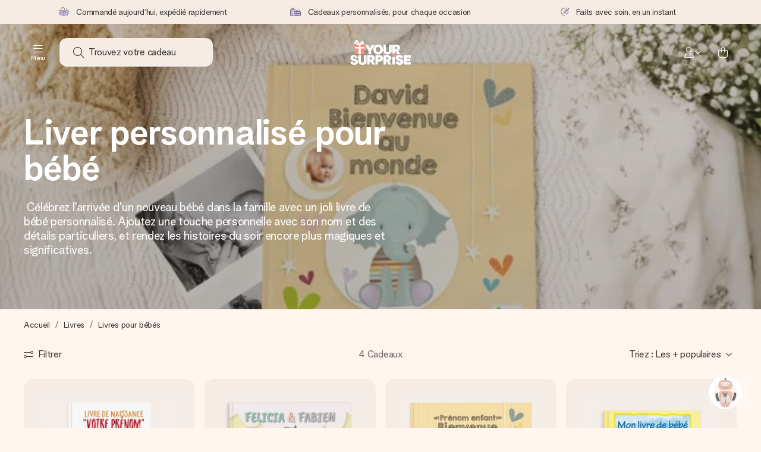

--- FILE ---
content_type: text/html; charset=utf-8
request_url: https://www.yoursurprise.lu/livre-personnalise/livre-personnalise-bebe
body_size: 67944
content:
<!DOCTYPE html>



<html lang="fr">
<head>
    <meta charset="utf-8" />

    
            <link rel="preconnect" href="https://assets.yoursurprise.com/" crossorigin>
        <link rel="preconnect" href="https://static.yoursurprise.com/">
        <link rel="dns-prefetch" href="https://evs.fragment.yoursurprise.com">
        <link rel="dns-prefetch" href="https://apis.google.com">
        <link rel="dns-prefetch" href="https://www.google-analytics.com">
        <link rel="dns-prefetch" href="https://www.googletagmanager.com">
    
    <title>Livres pour bébés personnalisés avec nom et photo | YourSurprise</title>

            <meta name="viewport" content="width=device-width, initial-scale=1" />

                    <meta name="description" content="Choisissez un livre pour bébé personnalisé pour faire de votre bébé la véritable star de l&#039;histoire. Ajoutez un nom et/ou une photo et que l&#039;aventure commence ! L&#039;heure du coucher n&#039;a jamais été aussi amusante !" />
        
                    <meta name="google-site-verification" content="apZPDD6eVu_nIvEPaufX13maX6DjmYl8SWJSn6fWA3w" />
        
                                    <meta name="robots" content="index,follow" />
                    
                    <meta name="language" content="fr-LU" />
        
                    <link rel="canonical" href="https://www.yoursurprise.lu/livre-personnalise/livre-personnalise-bebe" />
    
            <link rel="alternate" href="https://www.yoursurprise.nl/gepersonaliseerde-boeken/babyboekjes" hreflang="nl-NL" />
            <link rel="alternate" href="https://www.yoursurprise.co.uk/personalised-books/books-baby" hreflang="en-GB" />
            <link rel="alternate" href="https://www.yoursurprise.be/gepersonaliseerde-boeken/babyboekjes" hreflang="nl-BE" />
            <link rel="alternate" href="https://www.yoursurprise.be/fr/livre-personnalise/livre-personnalise-bebe" hreflang="fr-BE" />
            <link rel="alternate" href="https://www.yoursurprise.com/personalized-books/baby-books" hreflang="en-US" />
            <link rel="alternate" href="https://www.yoursurprise.fr/livre-personnalise/livre-personnalise-bebe" hreflang="fr-FR" />
            <link rel="alternate" href="https://www.yoursurprise.de/personalisiertes-buch/babybuecher" hreflang="de-DE" />
            <link rel="alternate" href="https://www.yoursurprise.eu/personalised-books/baby-books" hreflang="en-NL" />
            <link rel="alternate" href="https://www.yoursurprise.at/personalisiertes-buch/babybuecher" hreflang="de-AT" />
            <link rel="alternate" href="https://www.yoursurprise.lu/de/personalisiertes-buch/babybuecher" hreflang="de-LU" />
            <link rel="alternate" href="https://www.yoursurprise.lu/livre-personnalise/livre-personnalise-bebe" hreflang="fr-LU" />
            <link rel="alternate" href="https://www.yoursurprise.ch/personalisiertes-buch/babybuecher" hreflang="de-CH" />
            <link rel="alternate" href="https://www.yoursurprise.ch/fr/livre-personnalise/livre-personnalise-bebe" hreflang="fr-CH" />
            <link rel="alternate" href="https://www.yoursurprise.no/bok-med-navn/for-babyer" hreflang="no-NO" />
            <link rel="alternate" href="https://www.yoursurprise.se/bok-med-namn/babybocker" hreflang="sv-SE" />
            <link rel="alternate" href="https://www.yoursurprise.it/libro-personalizzato/libri-personalizzati-bimbi" hreflang="it-IT" />
            <link rel="alternate" href="https://www.yoursurprise.pl/personalizowane-ksiazki/dla-niemowlat" hreflang="pl-PL" />
            <link rel="alternate" href="https://www.yoursurprise.es/libros-personalizados/libros-para-bebe-personalizados" hreflang="es-ES" />
            <link rel="alternate" href="https://www.yoursurprise.fi/yksiloitavat-kirjat/vauvakirjat" hreflang="fi-FI" />
            <link rel="alternate" href="https://www.yoursurprise.dk/bog-med-navn/til-babyer" hreflang="da-DK" />
            <link rel="alternate" href="https://www.yoursurprise.ie/personalised-books/baby-books" hreflang="en-IE" />
            <link rel="alternate" href="https://www.yoursurprise.is/personalised-books/baby-books" hreflang="en-IS" />
            <link rel="alternate" href="https://www.yoursurprise.pt/livros-personalizados/livro-para-bebe-personalizado" hreflang="pt-PT" />
            <link rel="alternate" href="https://www.yoursurprise.hu/egyedi-konyv/konyvek-babaknak" hreflang="hu-HU" />
            <link rel="alternate" href="https://www.yoursurprise.ro/carte-personalizata/carti-pentru-copii" hreflang="ro-RO" />
            <link rel="alternate" href="https://www.yoursurprise.si/prilagojena-knjiga/otroske-knjige" hreflang="sl-SI" />
            <link rel="alternate" href="https://www.yoursurprise.sg/personalised-books/baby-books" hreflang="en-SG" />
            <link rel="alternate" href="https://www.yoursurprise.com.au/personalised-books/baby-books" hreflang="en-AU" />
            <link rel="alternate" href="https://www.yoursurprise.ca/personalised-books/baby-books" hreflang="en-CA" />
            <link rel="alternate" href="https://www.yoursurprise.ca/fr/livre-personnalise/livre-personnalise-bebe" hreflang="fr-CA" />
    
            <link rel="alternate" hreflang="x-default" href="https://www.yoursurprise.eu/personalised-books/baby-books" />
    

        <meta name="segment-site-verification" content="OziaALPsKRGQRsRCMu6rdSAfNbQxcBQ3">
    
                    <meta property="og:title" content="Livres pour bébés personnalisés avec nom et photo | YourSurprise">        <meta property="og:type" content="website" />
        <meta property="og:image" content="https://static.yoursurprise.com/bndr/m/48c61973fdfcd3d8/landing_pages-full-Welcome-to-the-World-FR-324015.jpg?width=1920&amp;crop=2:1,smart">                <meta property="og:url" content="https://www.yoursurprise.lu/livre-personnalise/livre-personnalise-bebe">
                    <meta name="twitter:card" content="summary_large_image">
            
                
            <script>
    globalThis.DATADOG_INIT_CONFIG = {
        clientToken: 'pub4a41dd1ac82525dc2d45ac2458319997',
        site: 'datadoghq.eu',
        service: 'webshop',
        env: 'prod',
        version: 'f08644e2',
        forwardErrorsToLogs: true,
        sessionSampleRate: 100,
        beforeSend: (log, context) => {
            // abort is triggered by normal behaviour (navigation, clicking twice, strict mode)
            if (context?.isAborted) {
                return false;
            }

            if (log?.http?.useragent_details?.device?.category === 'Bot') {
                return false;
            }

            // if no stack or it does not come from our domain we skip it
            if (!log?.error?.stack || !['yoursurprise', 'yspacc'].some(domain => log.error.stack.includes(domain))) {
                return false;
            }

            const partiallyMessages = [
                'googletagmanager',
                'pinimg',
                'pinterest',
                'linkedin',
                'api.fragment.yoursurprise',
                'Minified React error #418',
                'Minified React error #423',
                'Minified React error #425',
                'chrome-extension',
                'clarity.ms',
                'visualstudio.com',
                'localhost:12387',
                'Loading chunk',
                'Loading CSS chunk',
                'Unreachable hosts',
                'Fetch error',
                'Failed to fetch',
                'Load failed',
                'Failed to load',
                'Uncaught "Script error."',
                "Unexpected token '?'",
                'NetworkError when attempting to fetch resource.',
                'find variable: gmo',
                'Unable to preload CSS',
            ];

            if (partiallyMessages.some(partiallyMessage => log.message.toLowerCase().includes(partiallyMessage.toLowerCase()))) {
                return false;
            }

            return true;
        },
    };
</script>
    
            <script>
    window.clarity = window.clarity || function() {
        (window.clarity.q = window.clarity.q || []).push(arguments);
    }
</script>
    
    <script>
        window.SITE_URL = 'https://www.yoursurprise.lu/';
        window.siteMetadata = {"siteUrl":"https:\/\/www.yoursurprise.lu\/","language":"FR","assetsUrl":"https:\/\/assets.yoursurprise.com\/","staticUrl":"https:\/\/static.yoursurprise.com\/","isMobile":false,"environment":"production","version":"f08644e2","experimentFlag":"","experimentVariation":"","contextKey":"lu","hasTemperatureNotification":false,"hasActiveCoolerNotification":false};
        window.stagedJS = [];
        window.errorQueue = [];
                    window.ga4StreamMeasurementId = 'G-DV2PRRJMEL';
            window.ga4LoadWithSegment = false;
        
        window.pageId = 179;
        window.pageName = "Baby Books";
        window.pageType = "Product category";
        window.topLevelPageId = 15;
        window.statsigClientSdk = 'client-jpt4HgACqw4v0tvm5N9GqVuuTsPz7lKt2XrKz80DGVt';
    </script>

    <script type="module" src="https://assets.yoursurprise.com/build/staged-error-queue-processor-yTjMU1mN.js"></script>
    <link rel="stylesheet" href="https://assets.yoursurprise.com/build/ProductBox-BrnKtE9N.css"><link rel="stylesheet" href="https://assets.yoursurprise.com/build/algolia-global-search-DMxTYu19.css"><link rel="modulepreload" href="https://assets.yoursurprise.com/build/index-B66iwZ_i.js"><link rel="modulepreload" href="https://assets.yoursurprise.com/build/_commonjsHelpers-DaWZu8wl.js"><link rel="modulepreload" href="https://assets.yoursurprise.com/build/index-CUz-2Q4s.js"><link rel="modulepreload" href="https://assets.yoursurprise.com/build/globals-FCj6ugb9.js"><link rel="modulepreload" href="https://assets.yoursurprise.com/build/FormatPrice-D7g6C73D.js"><link rel="modulepreload" href="https://assets.yoursurprise.com/build/WebshopContext-BpMYtS64.js"><link rel="modulepreload" href="https://assets.yoursurprise.com/build/ErrorLogger-BJFdgg1Q.js"><link rel="modulepreload" href="https://assets.yoursurprise.com/build/fetch-ColzH1cF.js"><link rel="modulepreload" href="https://assets.yoursurprise.com/build/Icon-3w9iv-_1.js"><link rel="modulepreload" href="https://assets.yoursurprise.com/build/index-DQEUQfr6.js"><link rel="modulepreload" href="https://assets.yoursurprise.com/build/Translation-B4bZnSbk.js"><link rel="modulepreload" href="https://assets.yoursurprise.com/build/Analytics-BCdoGrG7.js"><link rel="modulepreload" href="https://assets.yoursurprise.com/build/mapHitToProduct-Bkerj1YZ.js"><link rel="modulepreload" href="https://assets.yoursurprise.com/build/js.cookie-C2b7Ongr.js"><link rel="modulepreload" href="https://assets.yoursurprise.com/build/index-D2wMFPEv.js"><link rel="modulepreload" href="https://assets.yoursurprise.com/build/sizes-C2JbPD5I.js"><link rel="modulepreload" href="https://assets.yoursurprise.com/build/Index-D6nxV3QW.js"><link rel="modulepreload" href="https://assets.yoursurprise.com/build/eventTypes-DCWyyxyv.js"><link rel="modulepreload" href="https://assets.yoursurprise.com/build/useSize-wW_3RUkz.js"><link rel="modulepreload" href="https://assets.yoursurprise.com/build/createOnProductClicked-e8FB0QYK.js"><link rel="modulepreload" href="https://assets.yoursurprise.com/build/ProductBox-C9eQFsJq.js"><link rel="modulepreload" href="https://assets.yoursurprise.com/build/Picture-BoAqrsMm.js"><link rel="modulepreload" href="https://assets.yoursurprise.com/build/chunk-EPOLDU6W-ocKpRm2w.js">
    <script type="module" src="https://assets.yoursurprise.com/build/discount-popup-DUFXrUue.js"></script>
    <link rel="stylesheet" href="https://assets.yoursurprise.com/build/Backdrop-CeFjUn6z.css"><link rel="stylesheet" href="https://assets.yoursurprise.com/build/SideBarBody-C23VRY-V.css"><link rel="stylesheet" href="https://assets.yoursurprise.com/build/mysurprise-header-app-DY9JwuMR.css"><link rel="modulepreload" href="https://assets.yoursurprise.com/build/QueryClientFactory-IU80_lzK.js"><link rel="modulepreload" href="https://assets.yoursurprise.com/build/schemas-CE-Jxh5J.js"><link rel="modulepreload" href="https://assets.yoursurprise.com/build/AuthenticationRoutes-CozKDwar.js"><link rel="modulepreload" href="https://assets.yoursurprise.com/build/UseLogout-BbH4x8uI.js"><link rel="modulepreload" href="https://assets.yoursurprise.com/build/preload-helper-ClWvlk4Z.js"><link rel="modulepreload" href="https://assets.yoursurprise.com/build/useWindowSize-D4cAIHSG.js"><link rel="modulepreload" href="https://assets.yoursurprise.com/build/index-DtG35MxZ.js"><link rel="modulepreload" href="https://assets.yoursurprise.com/build/SideBarBody-D1Q1Rlnw.js"><link rel="modulepreload" href="https://assets.yoursurprise.com/build/Backdrop-D8CSzWUz.js"><link rel="modulepreload" href="https://assets.yoursurprise.com/build/ButtonStack-CDToUazL.js"><link rel="modulepreload" href="https://assets.yoursurprise.com/build/Button-C2hOko-T.js">

        <link rel="stylesheet" href="https://assets.yoursurprise.com/build/global-css-C82jQY5o.css">

    <link rel="stylesheet" href="https://assets.yoursurprise.com/build/header-css-AihvsY6R.css">

                        <script>
    !function () {
        var analytics = window.analytics = window.analytics || [];
        if (!analytics.initialize) if (analytics.invoked) window.console && console.error && console.error("Segment snippet included twice."); else {
            analytics.invoked = !0;
            analytics.methods = ["trackSubmit", "trackClick", "trackLink", "trackForm", "pageview", "identify", "reset", "group", "track", "ready", "alias", "debug", "page", "once", "off", "on", "addSourceMiddleware", "addIntegrationMiddleware", "setAnonymousId", "addDestinationMiddleware"];
            analytics.factory = function (e) {
                return function () {
                    var t = Array.prototype.slice.call(arguments);
                    t.unshift(e);
                    analytics.push(t);
                    return analytics
                }
            };
            for (var e = 0; e < analytics.methods.length; e++) {
                var key = analytics.methods[e];
                analytics[key] = analytics.factory(key)
            }
                                    analytics.load = function (key, e) {
                var t = document.createElement("script");
                t.type = "text/javascript";
                t.async = !0;
                t.src = "https://evs.fragment.yoursurprise.com/kidOCO4zf9/JUP3be9rjC.min.js";
                var n = document.getElementsByTagName("script")[0];
                n.parentNode.insertBefore(t, n);
                analytics._loadOptions = e
            };
            analytics._writeKey = "JMVRFXP45s9P0hDeU5u4PbDJ5DEwFnot";
                            analytics._cdn = "https://evs.fragment.yoursurprise.com";
                        analytics.SNIPPET_VERSION = "4.15.3";
        }
    }();
</script>
            
                <script>
        var _gaq = _gaq || [];
        _gaq.push(['_setAccount', 'UA-104994026-1']);
        _gaq.push(['_gat._anonymizeIp']);
        _gaq.push(['_trackPageview']);

        (function () {
            document.addEventListener('consentGranted', () => {
                var gadc = document.createElement('script');
                gadc.type = 'text/javascript';
                gadc.async = true;
                gadc.src = ('https:' == document.location.protocol ? 'https://' : 'http://') + 'stats.g.doubleclick.net/dc.js';
                var s = document.getElementsByTagName('script')[0];
                s.parentNode.insertBefore(gadc, s);
            }, {once: true});
        })();

    </script>
    
            <script>
    dataLayer = [{"page_type":"unknown"},{"lang":"fr"},{"locale":"fr_LU"},{"google_shopping_id":"106342720"},{"google_tag_params":{"ecomm_pagetype":"other"}}];
</script>
    
        <script>
        window.SITE_URL = 'https://www.yoursurprise.lu/';
        window.stagedJS = [];
        window.errorQueue = [];
    </script>

            <script type="module" src="https://assets.yoursurprise.com/build/ready-DgScgdjK.js"></script>
    

    <link rel="apple-touch-icon" sizes="180x180" href="https://assets.yoursurprise.com/images/algemeen/favicon/favicon_180x180.png">
<link rel="icon" type="image/png" sizes="16x16" href="https://assets.yoursurprise.com/images/algemeen/favicon/favicon_16x16.png">
<link rel="icon" type="image/png" sizes="32x32" href="https://assets.yoursurprise.com/images/algemeen/favicon/favicon_32x32.png">
<link rel="icon" type="image/png" sizes="96x96" href="https://assets.yoursurprise.com/images/algemeen/favicon/favicon_96x96.png">
<link rel="icon" type="image/png" sizes="192x192"  href="https://assets.yoursurprise.com/images/algemeen/favicon/favicon_192x192.png">

<link rel="mask-icon" href="https://assets.yoursurprise.com/images/algemeen/favicon/safari_pinned_tab_2025.svg">

<meta name="msapplication-TileColor" content="#E06290">
<meta name="theme-color" content="#E06290">

            <link rel="manifest" href="https://www.yoursurprise.lu/manifest.json" crossorigin="use-credentials" />

        </head>

<body data-xid="2a5v2rfn3c" class="transparent">

    
<script>
    window.COOKIE_DIALOG_STATE = {"privacyPolicyLink":"https:\/\/www.yoursurprise.lu\/cookies","translations":{"cookieExplanation":"Nous utilisons des cookies et des pratiques similaires afin de vous offrir une exp\u00e9rience utilisateur meilleure et plus personnalis\u00e9e. Nous utilisons des cookies fonctionnels et analytiques pour am\u00e9liorer continuellement notre site web. Vous pouvez accepter les cookies personnalis\u00e9s pour obtenir des recommandations et des publicit\u00e9s pertinentes, ou choisir de les {denyLink}. Cliquez sur \"OK\" pour accepter. Si vous souhaitez obtenir de plus amples informations ou modifier vos pr\u00e9f\u00e9rences, veuillez consulter {privacyPolicyLink}.","declineCookiesButton":"refuser","acceptCookiesButton":"OK","privacyPolicy":"notre politique en mati\u00e8re de cookies."}}
</script>

<div id="koekjes-muur"></div>


    

            
<div id="discount-campaign-banner"></div>
            <div class="notification-bar  hide ">
    <div class="notification-bar__main">
        <div class="notification-bar__content">
            <p class="notification-bar__content-text">
                  
                    </p>
                    </div>
    </div>
</div>



<div class="usp-banner js-usp-banner ysp-collapse ysp-collapse--in">
    <div class="wrapper">
        <div class="usp-banner-main js-usp-banner-main ysp-collapse__item">
            <div class="usp-banner-main-item js-usp-banner-main-item">
                <p class="usp-banner-main-item-name js-usp-banner-main-item-name--deadline">
                    <i class="fa-duotone fa-thin fa-box-open-full"></i>
                    <span class="js-deadlineText">Commandé aujourd’hui, expédié rapidement</span>
                </p>
            </div>
            <div class="usp-banner-main-item js-usp-banner-main-item">
                <p class="usp-banner-main-item-name">
                    <i class="fa-duotone fa-thin fa-gifts"></i>
                    Cadeaux personnalisés, pour chaque occasion
                </p>
            </div>
            <div class="usp-banner-main-item js-usp-banner-main-item">
                <p class="usp-banner-main-item-name">
                    <i class="fa-duotone fa-thin fa-pen-swirl"></i>
                    Faits avec soin, en un instant
                </p>
            </div>
        </div>
        <div class="usp-banner-dropdown ysp-collapse__content ysp-collapse__item">
            <div class="wrapper">
                <div class="usp-banner-dropdown-wrapper is-grid has-col-3">
                    <div class="usp-banner-dropdown-item">
                        <i class="fa-duotone fa-thin fa-box-open-full"></i>
                        <p class="h5 mt-4">
                            Commandé aujourd’hui, expédié rapidement
                        </p>
                        <p class="mt-2">
                            Nous préparons votre cadeau avec attention et l’envoyons en un éclair – pour que vous puissiez l’offrir au bon moment, quand cela compte le plus.
                        </p>
                    </div>
                    <div class="usp-banner-dropdown-item">
                        <i class="fa-duotone fa-thin fa-gifts"></i>
                        <p class="h5 mt-4">
                            Cadeaux personnalisés, pour chaque occasion
                        </p>
                        <p class="mt-2">
                            Des grands événements aux petits gestes pleins de sens – un cadeau personnalisé exprime vos sentiments et montre l’importance de cette personne pour vous.
                        </p>
                    </div>
                    <div class="usp-banner-dropdown-item">
                        <i class="fa-duotone fa-thin fa-pen-swirl"></i>
                        <p class="h5 mt-4">
                            Faits avec soin, en un instant
                        </p>
                        <p class="mt-2">
                            Créez quelque chose d’unique en quelques étapes – avec son prénom, votre photo ou un message qui touche le cœur. Sans complications, juste tout l’amour pour le moment idéal.
                        </p>
                    </div>
                    <button class="button button--ghost button--clean button--sm usp-banner-dropdown-btn">
                        <i class="fa-regular fa-chevron-up fa-xs"></i>
                    </button>
                </div>
            </div>
        </div>
    </div>
</div>

<div data-sticky-trigger class="sticky-trigger"></div>

<header class="header">
    <div class="header-main">
        <div class="header-main__menu">
            <div class="menu-burger ">
    <button class="menu-burger-btn header-main__account-btn main-nav-toggle js-menu-burger" aria-label="Navigation open and close">
        <i class="fa-light fa-bars"></i>
        <span class="menu-burger--label">Menu</span>
    </button>
</div>
            <div class="search-main" id="algolia-global-search"><div tabindex="-1" class=""><form class="_Form_psmzf_43" name="search" action="https://www.yoursurprise.lu/search"><input class="_Input_psmzf_1" placeholder="Trouvez votre cadeau" type="search" name="query" autoComplete="off" value=""/><button class="_Button_psmzf_8 _Button__right-side_psmzf_101" type="submit" aria-label="Search button"><i role="img" class="fa-light fa-magnifying-glass"></i></button></form></div><script>window.ALGOLIA_GLOBAL_SEARCH_DATA = {"appID":"5PEWX3BYO2","categoryIndexName":"webshop-category-lu","contextData":{"assetsUrl":"https://assets.yoursurprise.com/","contextKey":"lu","environment":"production","experimentFlag":"","experimentVariation":"","hasActiveCoolerNotification":false,"hasTemperatureNotification":false,"isMobile":false,"language":"FR","siteUrl":"https://www.yoursurprise.lu/","staticUrl":"https://static.yoursurprise.com/","version":"f08644e2"},"currency":"EUR","faqIndexName":"webshop-faq-lu","faqUrl":"https://www.yoursurprise.lu/service-clients","isSearchPage":false,"locale":"fr-LU","productIndexName":"webshop-products-lu","querySuggestionsIndexName":"webshop-query_suggestions-products-lu","searchApiKey":"7473c69d14e84d553202f7b872ecb746","translations":{"404":{"naar_hp":"Rechercher un cadeau"},"homepage":{"review_one":"J'ai commandé une jolie tasse avec une photo pour ma petite sœur. Cela l'a fait rire et elle a été touchée en même temps. Absolument parfait.","review_two":"Livraison ultra-rapide, qualité top et la personnalisation était vraiment super simple. Mon père était aux anges !","review_three":"J'ai offert une tablette de chocolat géante personnalisée à un collègue – il est resté sans voix ! (Ce qui n'arrive jamais).","review_four":"Tout était parfait : l'emballage, la carte, le message. C'est si bon de pouvoir rendre quelqu'un vraiment spécial."},"productinformatie":{"read_more":"En savoir plus","reviews":"Avis","temperature_notification_cooler_free_badge":"Élément de refroidissement gratuit","temperature_notification_cooler_paid_badge":"Élément de refroidissement disponible","temperature_notification_cooler_paid_badge_short":"Bloc réfrigérant"},"snippet.SAresultpage":{"toon_filters":"Filtrer"},"chunk.header":{"vind_jouw_cadeau":"Trouvez votre cadeau","faq":"FAQ"},"chunk.footer":{"blog":"Blog"},"overview_page":{"assortment_group":"Type de cadeau","filter_mobile_title":"Affiner ma recherche","filter_reset":"Supprimer tous les filtres","filter_title":"Affiner ma recherche","from":"dès","gifts_found":"Cadeaux","gifts_viewed":"Vous avez vu \u003ccurrent> sur \u003ctotal> cadeaux","less":"moins","more":"plus","no_categories":"Aucune catégorie trouvée.","no_gifts_found":"Nos excuses, nous n'avons trouvé aucun cadeau correspondant à votre recherche.","no_products_found":"Nous n'avons pas trouvé de cadeaux, veuillez essayer avec d'autres filtres","of":"sur","order_by":"Triez :","popular_products":"Cadeaux populaires","price":"Votre budget","price_asc":"Du - cher au + cher","price_desc":"Du + cher au - cher","reading_time":"Temps de lecture","reload":"Nous n'avons pu charger vos cadeaux","reload_btn":"Veuillez essayer de nouveau","reset":"Restaurer","reset_all":"Supprimer","results":"Résultats","sale":"Promo","save":"Économisez","score_desc":"Les + populaires","search":"Résultats de recherche","search_again":"Essayez un autre terme de recherche","search_suggestion":"Suggestions de recherche","show_less":"Montrer moins","show_more":"Voir plus","show_results":"Montrer les cadeaux","slider_button":"","types":"produits"},"overview":{"show_gifts":"Afficher les cadeaux"},"artikel_icon":{"vanaf":"dès","sale":"Promo","save":"Économisez"}}}</script></div>
            <div class="searchBox js-searchBox hide-md">
    <div class="header-main__account-btn pointer">
        <i class="fa-light fa-magnifying-glass"></i>
    </div>
</div>
        </div>

        <div class="header-main__logo">
            <a class="main-logo-wrapper" href="https://www.yoursurprise.lu/">
    <img class="main-logo" src="https://assets.yoursurprise.com/images/template/logo/logo-yoursurprise.svg" alt="logo YourSurprise"
         title="YourSurprise" width="150" height="42">
    <img class="main-logo-white" src="https://assets.yoursurprise.com/images/template/logo/logo-yoursurprise-white.svg" alt="logo YourSurprise"
         title="YourSurprise" width="150" height="42">
</a>
        </div>

        <div class="header-main__account">
            <div class="account-login-btn" id="mysurprise-header-app"><div class="_wrapper_401t8_1"><a href="https://www.yoursurprise.lu/mysurprise/welcome" aria-label="MySurprise Login" class="cartBox"><div class="cartBox__icon"><i role="img" class="fa-light fa-user"></i></div><i role="img" class="fa-regular fa-chevron-down fa-xs hide-xs"></i></a></div><script>window.MYSURPRISE_HEADER_WIDGET_STATE = {"siteMetaData":{"assetsUrl":"https://assets.yoursurprise.com/","contextKey":"lu","environment":"production","experimentFlag":"","experimentVariation":"","hasActiveCoolerNotification":false,"hasTemperatureNotification":false,"isMobile":false,"language":"FR","siteUrl":"https://www.yoursurprise.lu/","staticUrl":"https://static.yoursurprise.com/","version":"f08644e2"},"translations":{"mysurprise_header_widget":{"create_account_button":"Créer un compte","create_account_explanation":"Vous n'avez pas encore créé de compte ?","giftcards_and_discounts_link":"Bons d'achat et réductions","login_title":"Se connecter","log_in_button":"Se connecter","log_out_button":"Se déconnecter","member_since":"","my_account_link":"Mon compte","my_designs_link":"Mes créations","my_discounts_link":"Mes réductions","my_moments_link":"MyMoments","my_orders_link":"Mes commandes","welcome_title":"Bienvenue","wishlist_link":"Favoris"},"my_moments":{"title":"MyMoments"},"mysurprise":{"personal_information":"Mes informations personnelles"}},"urls":{"myAccount":"https://www.yoursurprise.lu/mysurprise","myDesigns":"https://www.yoursurprise.lu/mysurprise/designs","myDiscounts":"https://www.yoursurprise.lu/mysurprise/discounts","myMoments":"https://www.yoursurprise.lu/mysurprise/mymoments","myOrders":"https://www.yoursurprise.lu/mysurprise/orders","mysurpriseLogin":"https://www.yoursurprise.lu/mysurprise/welcome","personalInfo":"https://www.yoursurprise.lu/mysurprise/personal-information"}}</script></div>
                            <a class="cartBox js-cartBox" href="https://www.yoursurprise.lu/cart" aria-label="Mini cart">
    <div class="cartBox__icon">
        <i class="fa-light fa-bag-shopping"></i>
        <div class="cartBox__circle js-cartBox-circle" data-cart-amount="0">
            <span class="cartBox__circle__numbers js-cartBox-number"></span>
        </div>
    </div>
</a>                    </div>
    </div>

    <div class="menu" tabindex="-1"><nav class="main-nav"><!-- Mobile Top Header --><div class="main-nav__header"><div class="main-nav__header__first"><button
            class="main-nav__header-btn main-nav__header-btn--back semi-hidden"
            aria-label="Navigation back"
        ><i class="fa-light fa-chevron-left"></i></button><p class="main-nav__header-title">
            Menu
        </p><button
            class="main-nav__header-btn main-nav-toggle"
            aria-label="Navigation close"
        ><i class="fa-light fa-xmark"></i></button></div></div><div class="main-nav__left js-menu-items"><ul class="main-nav-list"><li class="main-nav-item main-nav-item--parent" data-menu-id="1895"><a class="main-nav-link " href="https://www.yoursurprise.lu/categories-cadeaux" data-link-level="1">
                    Cadeaux
                                            <i class="fa-regular fa-chevron-down fa-xs"></i></a><!-- Dropdown --><div class="main-nav__dropdown main-nav__dropdown--first" tabindex="-1"><!-- Mobile Sec Nav Header --><div class="main-nav__header__second"><a class="main-nav__header__second-link " href="https://www.yoursurprise.lu/categories-cadeaux" data-link-level="1">
                                Cadeaux
                                <i class="fa-regular fa-chevron-right fa-xs"></i></a></div><div class="main-nav__dropdown__wrapper"><!-- Second Nav in Main --><nav class="main-nav__second"><div class="main-nav__second-list"><div class="main-nav__second-item ysp-collapse ysp-collapse--in o-h"><a class="main-nav__second-link ysp-collapse__item " href="https://www.yoursurprise.lu/cuisine-et-table" data-link-level="2">
                                                    Cuisine &amp; Table
                                                    <i class="fa-regular fa-chevron-down fa-xs"></i></a><!-- Dropdown --><div class="main-nav__dropdown main-nav__dropdown--second ysp-collapse__content"><div class="main-nav__dropdown--second__inner"><div class="main-nav__dropdown--second__inner-spacer"><nav class="main-nav__third"><div class="top-link"><a href="https://www.yoursurprise.lu/cuisine-et-table" class="nav-link-title ">
                                                                        Cuisine &amp; Table
                                                                    </a></div><div><a href="https://www.yoursurprise.lu/cuisine-et-table/cadeaux-pour-la-cuisine/planche-personnalisee" class="nav-link-title ">
                                                                                Planches à découper et apéro
                                                                            </a><a href="https://www.yoursurprise.lu/cuisine-et-table/cadeaux-pour-la-cuisine/planche-personnalisee/planche-apero-personnalisee" class="">
                                                                                Planche apéro
                                                                            </a><a href="https://www.yoursurprise.lu/cuisine-et-table/cadeaux-pour-la-cuisine/planche-personnalisee/planche-a-decouper" class="">
                                                                                Planches à découper
                                                                            </a><a href="https://www.yoursurprise.lu/cuisine-et-table/cadeaux-pour-la-cuisine/planche-personnalisee/plateau-a-fromage" class="">
                                                                                Coffret plateau à fromage en bambou
                                                                            </a><a href="https://www.yoursurprise.lu/cuisine-et-table/cadeaux-pour-la-cuisine/planche-personnalisee/planche-a-decouper-verre-trempe" class="">
                                                                                Planche à découper en verre
                                                                            </a><a href="https://www.yoursurprise.lu/cuisine-et-table/cadeaux-pour-la-cuisine/planche-personnalisee/planche-pizza" class="">
                                                                                Planche à pizza
                                                                            </a><a href="https://www.yoursurprise.lu/cuisine-et-table/cadeaux-pour-la-cuisine/planche-personnalisee" class="">
                                                                                Voir Planches à découper et apéro
                                                                            </a></div><div><a href="https://www.yoursurprise.lu/cuisine-et-table" class="nav-link-title ">
                                                                                Accessoires de cuisine
                                                                            </a><a href="https://www.yoursurprise.lu/textile-et-vetements/tablier-cuisine-personnalise" class="">
                                                                                Tablier
                                                                            </a><a href="https://www.yoursurprise.lu/cuisine-et-table/cadeaux-pour-la-cuisine/bocal-verre" class="">
                                                                                Bocal en Verre Personnalisé
                                                                            </a><a href="https://www.yoursurprise.lu/cuisine-et-table/decorations-de-table/plateaux-personnalises/plateau-de-service-rond" class="">
                                                                                Gants de cuisine
                                                                            </a><a href="https://www.yoursurprise.lu/cuisine-et-table/decorations-de-table/plateaux-personnalises/plateau-de-service-rond" class="">
                                                                                Plateau de service - Rond
                                                                            </a><a href="https://www.yoursurprise.lu/cuisine-et-table/decorations-de-table/boite-a-the-personnalisee" class="">
                                                                                Boîte à thé
                                                                            </a><a href="https://www.yoursurprise.lu/cuisine-et-table" class="">
                                                                                Voir accessoires
                                                                            </a></div><div><a href="https://www.yoursurprise.lu/cuisine-et-table" class="nav-link-title ">
                                                                                Ustensiles de cuisine
                                                                            </a><a href="https://www.yoursurprise.lu/cuisine-et-table/ustensiles-de-cuisine-en-bambou-avec-nom" class="">
                                                                                Ustensiles de Cuisine en Bambou avec Nom
                                                                            </a><a href="https://www.yoursurprise.lu/cuisine-et-table/cadeaux-pour-la-cuisine/bloc-couteaux-cuisine-bois" class="">
                                                                                Bloc couteaux cuisine
                                                                            </a><a href="https://www.yoursurprise.lu/cuisine-et-table/couverts-a-salade-en-bambou" class="">
                                                                                Couverts à salade en bambou avec nom
                                                                            </a><a href="https://www.yoursurprise.lu/cuisine-et-table/decorations-de-table/plateaux-personnalises/plateau-service" class="">
                                                                                Plateau
                                                                            </a><a href="https://www.yoursurprise.lu/cuisine-et-table/cadeaux-pour-la-cuisine/moulin-poivre" class="">
                                                                                Moulin à poivre
                                                                            </a><a href="https://www.yoursurprise.lu/cuisine-et-table" class="">
                                                                                Voir Ustensiles de cuisine
                                                                            </a></div><div><a href="https://www.yoursurprise.lu/cuisine-et-table/decorations-de-table" class="nav-link-title ">
                                                                                Décorations de table
                                                                            </a><a href="https://www.yoursurprise.lu/cuisine-et-table/decorations-de-table/serviettes-table-personnalisees" class="">
                                                                                Serviettes de table
                                                                            </a><a href="https://www.yoursurprise.lu/cuisine-et-table/decorations-de-table/dessous-de-verre-personnalise/dessous-de-verre" class="">
                                                                                Dessous de verre
                                                                            </a><a href="https://www.yoursurprise.lu/cuisine-et-table/decorations-de-table/couverts-personnalises/couvert-enfant-personnalise" class="">
                                                                                Couverts enfant
                                                                            </a><a href="https://www.yoursurprise.lu/cuisine-et-table/decorations-de-table/dessous-de-verre-personnalise/dessous-de-verre-cuir" class="">
                                                                                Dessous de verre en cuir
                                                                            </a><a href="https://www.yoursurprise.lu/cuisine-et-table/decorations-de-table/set-de-table-personnalise" class="">
                                                                                Set de table
                                                                            </a><a href="https://www.yoursurprise.lu/cuisine-et-table/decorations-de-table" class="">
                                                                                Voir Décorations de table
                                                                            </a></div><div><a href="https://www.yoursurprise.lu/cuisine-et-table/accessoires-bar" class="nav-link-title ">
                                                                                Accessoires pour le bar
                                                                            </a><a href="https://www.yoursurprise.lu/cuisine-et-table/accessoires-bar/rafraichisseur-de-bouteille-personnalise" class="">
                                                                                Rafraîchisseur de bouteille en inox
                                                                            </a><a href="https://www.yoursurprise.lu/cuisine-et-table/accessoires-bar/sous-verres-a-biere" class="">
                                                                                Sous-verres à bière
                                                                            </a><a href="https://www.yoursurprise.lu/cuisine-et-table/accessoires-bar/decapsuleur" class="">
                                                                                Décapsuleur
                                                                            </a><a href="https://www.yoursurprise.lu/cuisine-et-table/accessoires-bar/shaker-a-cocktail" class="">
                                                                                Shaker à cocktail
                                                                            </a><a href="https://www.yoursurprise.lu/cuisine-et-table/accessoires-bar/tire-bouchon" class="">
                                                                                Tire-bouchon
                                                                            </a><a href="https://www.yoursurprise.lu/cuisine-et-table/accessoires-bar" class="">
                                                                                Voir Accessoires pour le bar
                                                                            </a></div></nav></div></div></div></div><div class="main-nav__second-item ysp-collapse ysp-collapse--in o-h"><a class="main-nav__second-link ysp-collapse__item " href="https://www.yoursurprise.lu/vases-a-boire" data-link-level="2">
                                                    Verres et mugs
                                                    <i class="fa-regular fa-chevron-down fa-xs"></i></a><!-- Dropdown --><div class="main-nav__dropdown main-nav__dropdown--second ysp-collapse__content"><div class="main-nav__dropdown--second__inner"><div class="main-nav__dropdown--second__inner-spacer"><nav class="main-nav__third"><div class="top-link"><a href="https://www.yoursurprise.lu/vases-a-boire" class="nav-link-title ">
                                                                        Verres et mugs
                                                                    </a></div><div><a href="https://www.yoursurprise.lu/vases-a-boire/mug-personnalise" class="nav-link-title ">
                                                                                Mugs
                                                                            </a><a href="https://www.yoursurprise.lu/vases-a-boire/mug-personnalise/mug-blanc" class="">
                                                                                Mug Blanc
                                                                            </a><a href="https://www.yoursurprise.lu/vases-a-boire/mug-personnalise/mug-magique" class="">
                                                                                Mug magique
                                                                            </a><a href="https://www.yoursurprise.lu/vases-a-boire/mug-personnalise/mug-couleurs" class="">
                                                                                Mug coloré
                                                                            </a><a href="https://www.yoursurprise.lu/vases-a-boire/mugs-isothermes/mug-de-voyage-personnalise" class="">
                                                                                Mug de voyage
                                                                            </a><a href="https://www.yoursurprise.lu/vases-a-boire/mug-personnalise/grand-mug" class="">
                                                                                Grand mug
                                                                            </a><a href="https://www.yoursurprise.lu/vases-a-boire/mug-personnalise" class="">
                                                                                Voir mugs
                                                                            </a></div><div><a href="https://www.yoursurprise.lu/vases-a-boire/verres-personnalises" class="nav-link-title ">
                                                                                Verres avec gravure
                                                                            </a><a href="https://www.yoursurprise.lu/vases-a-boire/verres-personnalises/verre-a-vin-personnalise/verre-vin-rouge" class="">
                                                                                Verre à vin rouge
                                                                            </a><a href="https://www.yoursurprise.lu/vases-a-boire/verres-personnalises/verres-whisky" class="">
                                                                                Verre à whisky
                                                                            </a><a href="https://www.yoursurprise.lu/vases-a-boire/verres-personnalises/verres-a-biere/pinte-de-biere" class="">
                                                                                Chope de bière
                                                                            </a><a href="https://www.yoursurprise.lu/vases-a-boire/verres-personnalises/verres-a-eau/gobelet-verre-personnalise" class="">
                                                                                Gobelet en verre
                                                                            </a><a href="https://www.yoursurprise.lu/vases-a-boire/verres-personnalises/tasses-the-personnalisees/tasse-personnalisee" class="">
                                                                                Tasse à thé
                                                                            </a><a href="https://www.yoursurprise.lu/vases-a-boire/verres-personnalises" class="">
                                                                                Voir Verres avec gravure
                                                                            </a></div><div><a href="https://www.yoursurprise.lu/vases-a-boire/gourdes-personnalisees" class="nav-link-title ">
                                                                                Gourdes
                                                                            </a><a href="https://www.yoursurprise.lu/vases-a-boire/gourdes-personnalisees/bouteille-eau-mepal" class="">
                                                                                NOUVEAU: Bouteilles Mepal Vita
                                                                            </a><a href="https://www.yoursurprise.lu/vases-a-boire/gourdes-personnalisees/bouteille-personnalisee" class="">
                                                                                Bouteille personnalisée
                                                                            </a><a href="https://www.yoursurprise.lu/vases-a-boire/gourdes-personnalisees/gourde-inox" class="">
                                                                                Gourde randonnée
                                                                            </a><a href="https://www.yoursurprise.lu/vases-a-boire/gourdes-personnalisees/bouteille-d-eau-trixie" class="">
                                                                                Bouteille d&#039;eau Trixie
                                                                            </a><a href="https://www.yoursurprise.lu/vases-a-boire/gourdes-personnalisees/bouteille-isotherme" class="">
                                                                                Bouteille isotherne
                                                                            </a><a href="https://www.yoursurprise.lu/vases-a-boire/gourdes-personnalisees" class="">
                                                                                Voir Gourdes
                                                                            </a></div><div><a href="https://www.yoursurprise.lu/vases-a-boire/verres-plastique" class="nav-link-title ">
                                                                                Verres en plastique personnalisés
                                                                            </a><a href="https://www.yoursurprise.lu/vases-a-boire/verres-plastique/ecocup" class="">
                                                                                EcoCup
                                                                            </a><a href="https://www.yoursurprise.lu/vases-a-boire/verres-plastique/flute-a-champagne" class="">
                                                                                Flûte en plastique pour champagne
                                                                            </a><a href="https://www.yoursurprise.lu/vases-a-boire/verres-plastique/verre-a-cocktail" class="">
                                                                                Verre à cocktail en plastique
                                                                            </a><a href="https://www.yoursurprise.lu/vases-a-boire/verres-plastique/verre-a-vin" class="">
                                                                                Verre à vin en plastique
                                                                            </a><a href="https://www.yoursurprise.lu/vases-a-boire/verres-plastique" class="">
                                                                                Voir Verres en plastique personnalisés
                                                                            </a></div></nav></div></div></div></div><div class="main-nav__second-item ysp-collapse ysp-collapse--in o-h"><a class="main-nav__second-link ysp-collapse__item " href="https://www.yoursurprise.lu/accessoires-maison" data-link-level="2">
                                                    Déco Intérieur
                                                    <i class="fa-regular fa-chevron-down fa-xs"></i></a><!-- Dropdown --><div class="main-nav__dropdown main-nav__dropdown--second ysp-collapse__content"><div class="main-nav__dropdown--second__inner"><div class="main-nav__dropdown--second__inner-spacer"><nav class="main-nav__third"><div class="top-link"><a href="https://www.yoursurprise.lu/accessoires-maison" class="nav-link-title ">
                                                                        Déco Intérieur
                                                                    </a></div><div><a href="https://www.yoursurprise.lu/accessoires-maison/idee-deco-murale" class="nav-link-title ">
                                                                                Déco murale
                                                                            </a><a href="https://www.yoursurprise.lu/accessoires-maison/idee-deco-murale/horloge-personnalisee" class="">
                                                                                Horloges
                                                                            </a><a href="https://www.yoursurprise.lu/accessoires-maison/idee-deco-murale/impression-photo-sur-toile" class="">
                                                                                Photo sur toile
                                                                            </a><a href="https://www.yoursurprise.lu/accessoires-maison/idee-deco-murale/photo-sur-bois" class="">
                                                                                Photo sur bois
                                                                            </a><a href="https://www.yoursurprise.lu/accessoires-maison/idee-deco-murale/calendrier-photo-personnalise" class="">
                                                                                Calendriers
                                                                            </a><a href="https://www.yoursurprise.lu/accessoires-maison/idee-deco-murale/poster-personnalise" class="">
                                                                                Posters photo
                                                                            </a><a href="https://www.yoursurprise.lu/accessoires-maison/idee-deco-murale" class="">
                                                                                Voir plus &gt;
                                                                            </a></div><div><a href="https://www.yoursurprise.lu/accessoires-maison/idee-cadeau-maison" class="nav-link-title ">
                                                                                Déco d&#039;intérieur
                                                                            </a><a href="https://www.yoursurprise.lu/textile-et-vetements/coussin-personnalise/coussin-naissance" class="">
                                                                                Coussins
                                                                            </a><a href="https://www.yoursurprise.lu/accessoires-maison/idee-cadeau-maison/bougie-personnalisee" class="">
                                                                                Bougies
                                                                            </a><a href="https://www.yoursurprise.lu/accessoires-maison/idee-cadeau-maison/lumiere-avec-nom" class="">
                                                                                Lampe personnalisée avec prénom
                                                                            </a><a href="https://www.yoursurprise.lu/textile-et-vetements/plaid-personnalise" class="">
                                                                                Plaids
                                                                            </a><a href="https://www.yoursurprise.lu/accessoires-maison/idee-cadeau-maison/vase-verre" class="">
                                                                                Vase personnalisé
                                                                            </a><a href="https://www.yoursurprise.lu/accessoires-maison/idee-cadeau-maison" class="">
                                                                                Voir plus &gt;
                                                                            </a></div><div><a href="https://www.yoursurprise.lu/accessoires-maison/idee-deco-murale/impression-photo-aluminium" class="nav-link-title ">
                                                                                Impressions photos
                                                                            </a><a href="https://www.yoursurprise.lu/accessoires-maison/idee-cadeau-maison/photo-retro/tirage-photo-retro" class="">
                                                                                Photos rétro
                                                                            </a><a href="https://www.yoursurprise.lu/accessoires-maison/idee-deco-murale/cadre-photo-personnalise" class="">
                                                                                Cadres photos
                                                                            </a><a href="https://www.yoursurprise.lu/livre-personnalise/album-photo-personnalise" class="">
                                                                                Albums photos
                                                                            </a><a href="https://www.yoursurprise.lu/accessoires-maison/idee-deco-murale/cadre-photo-personnalise/cadre-plexiglas" class="">
                                                                                Photo plexiglas
                                                                            </a><a href="https://www.yoursurprise.lu/accessoires-maison/idee-cadeau-maison/deco-de-noel-personnalisee/boule-a-neige" class="">
                                                                                Boule à neige
                                                                            </a><a href="https://www.yoursurprise.lu/accessoires-maison/idee-deco-murale/impression-photo-aluminium" class="">
                                                                                Voir plus &gt;
                                                                            </a></div><div><a href="https://www.yoursurprise.lu/box-bien-etre" class="nav-link-title ">
                                                                                Bain &amp; Bien-être
                                                                            </a><a href="https://www.yoursurprise.lu/box-bien-etre/kneipp-me-time" class="">
                                                                                Kneipp Me-Time
                                                                            </a><a href="https://www.yoursurprise.lu/box-bien-etre/coffret-cadeau-yoursurprise" class="">
                                                                                Coffret bien-être YourSurprise
                                                                            </a><a href="https://www.yoursurprise.lu/textile-et-vetements/linge-de-bain" class="">
                                                                                Linge de bain
                                                                            </a><a href="https://www.yoursurprise.lu/textile-et-vetements/linge-de-bain/peignoir" class="">
                                                                                Peignoirs
                                                                            </a><a href="https://www.yoursurprise.lu/box-bien-etre" class="">
                                                                                Voir plus &gt;
                                                                            </a></div><div><a href="https://www.yoursurprise.lu/bouquet-de-fleurs" class="nav-link-title ">
                                                                                Bouquet de fleurs
                                                                            </a><a href="https://www.yoursurprise.lu/bouquet-de-fleurs/rose-eternelle/preserved-rose-cube-grave" class="">
                                                                                Rose éternelle dans un cube gravé
                                                                            </a><a href="https://www.yoursurprise.lu/bouquet-de-fleurs/bouquets-de-fleurs/bombes-graines-fleurs" class="">
                                                                                Bombes de Graines de Fleurs
                                                                            </a><a href="https://www.yoursurprise.lu/bouquet-de-fleurs/rose-eternelle/longlife-rose-tirage-photo" class="">
                                                                                Rose éternelle avec tirage photo
                                                                            </a><a href="https://www.yoursurprise.lu/bouquet-de-fleurs/bouquet-fleurs-sechees/bouquet-fleurs-sechees-carte" class="">
                                                                                Bouquet de fleurs séchées &amp; carte
                                                                            </a><a href="https://www.yoursurprise.lu/bouquet-de-fleurs/rose-eternelle/infinity-rosee-support-photo" class="">
                                                                                Rose éternelle avec support photo
                                                                            </a></div></nav></div></div></div></div><div class="main-nav__second-item ysp-collapse ysp-collapse--in o-h"><a class="main-nav__second-link ysp-collapse__item " href="https://www.yoursurprise.lu/chocolats-et-bonbons" data-link-level="2">
                                                    Chocolats &amp; Bonbons
                                                    <i class="fa-regular fa-chevron-down fa-xs"></i></a><!-- Dropdown --><div class="main-nav__dropdown main-nav__dropdown--second ysp-collapse__content"><div class="main-nav__dropdown--second__inner"><div class="main-nav__dropdown--second__inner-spacer"><nav class="main-nav__third"><div class="top-link"><a href="https://www.yoursurprise.lu/chocolats-et-bonbons" class="nav-link-title ">
                                                                        Chocolats &amp; Bonbons
                                                                    </a></div><div><a href="https://www.yoursurprise.lu/chocolats-et-bonbons" class="nav-link-title ">
                                                                                Best-Sellers
                                                                            </a><a href="https://www.yoursurprise.lu/chocolats-et-bonbons/chocolat-personnalise/boite-chocolat/coeur-milka" class="">
                                                                                Coeur Milka
                                                                            </a><a href="https://www.yoursurprise.lu/chocolats-et-bonbons/chocolat-personnalise/chocolat-imprime/carres-chocolat-photo" class="">
                                                                                Chocolats
                                                                            </a><a href="https://www.yoursurprise.lu/chocolats-et-bonbons/chocolat-personnalise/barres-chocolat-xxl/mega-tablette-milka" class="">
                                                                                Méga tablette chocolat Milka
                                                                            </a><a href="https://www.yoursurprise.lu/chocolats-et-bonbons/chocolat-personnalise/chocolat-imprime/coeur-en-chocolat" class="">
                                                                                Coeur en chocolat
                                                                            </a><a href="https://www.yoursurprise.lu/chocolats-et-bonbons/chocolat-personnalise/boite-chocolat/toblerone-amoureux-2-prenoms" class="">
                                                                                Toblerone amoureux
                                                                            </a></div><div><a href="https://www.yoursurprise.lu/chocolats-et-bonbons/chocolat-personnalise" class="nav-link-title ">
                                                                                Chocolats avec photo
                                                                            </a><a href="https://www.yoursurprise.lu/chocolats-et-bonbons/chocolat-personnalise/chocolat-imprime/carte-photo-chocolat" class="">
                                                                                Carte photo chocolat
                                                                            </a><a href="https://www.yoursurprise.lu/chocolats-et-bonbons/chocolat-personnalise/chocolat-imprime/coeur-en-chocolat" class="">
                                                                                Coeur en chocolat
                                                                            </a><a href="https://www.yoursurprise.lu/chocolats-et-bonbons/chocolat-personnalise/chocolat-imprime/carres-chocolat-photo" class="">
                                                                                Coeurs pralinés
                                                                            </a><a href="https://www.yoursurprise.lu/chocolats-et-bonbons/chocolat-personnalise/chocolat-imprime/photo-sur-chocolat" class="">
                                                                                Puzzle en chocolat
                                                                            </a><a href="https://www.yoursurprise.lu/chocolats-et-bonbons/chocolat-personnalise" class="">
                                                                                Voir plus &gt;
                                                                            </a></div><div><a href="https://www.yoursurprise.lu/chocolats-et-bonbons/cadeaux-bonbons" class="nav-link-title ">
                                                                                Bonbons
                                                                            </a><a href="https://www.yoursurprise.lu/chocolats-et-bonbons/chocolat-personnalise/boite-chocolat/bouteille-celebrations" class="">
                                                                                Celebrations
                                                                            </a><a href="https://www.yoursurprise.lu/chocolats-et-bonbons/cadeaux-bonbons/chupa-chups" class="">
                                                                                Chupa Chups
                                                                            </a><a href="https://www.yoursurprise.lu/chocolats-et-bonbons/cadeaux-bonbons/pastilles-menthe-personnalisees" class="">
                                                                                Pastilles menthe
                                                                            </a><a href="https://www.yoursurprise.lu/cadeaux-gender-reveal-party" class="">
                                                                                Bonbons gender reveal
                                                                            </a><a href="https://www.yoursurprise.lu/chocolats-et-bonbons/cadeaux-bonbons" class="">
                                                                                Voir plus &gt;
                                                                            </a></div><div><a href="https://www.yoursurprise.lu/chocolats-et-bonbons/chocolat-personnalise/barres-chocolat-xxl" class="nav-link-title ">
                                                                                Barres de chocolat XXL
                                                                            </a><a href="https://www.yoursurprise.lu/chocolats-et-bonbons/chocolat-personnalise/barres-chocolat-xxl/mega-tablette-milka" class="">
                                                                                Milka XXL
                                                                            </a><a href="https://www.yoursurprise.lu/chocolats-et-bonbons/chocolat-personnalise/barres-chocolat-xxl/mega-cote-dor" class="">
                                                                                Côte d&#039;Or XXL
                                                                            </a><a href="https://www.yoursurprise.lu/chocolats-et-bonbons/cadeaux-bonbons/mentos-xxl-personnalise" class="">
                                                                                Mentos XXL
                                                                            </a><a href="https://www.yoursurprise.lu/chocolats-et-bonbons/chocolat-personnalise/barres-chocolat-xxl/xxl-oreo-cadeau-tube" class="">
                                                                                Oreo XXL
                                                                            </a><a href="https://www.yoursurprise.lu/chocolats-et-bonbons/chocolat-personnalise/boite-chocolat/toblerone-personnalise" class="">
                                                                                Toblerone XXL
                                                                            </a><a href="https://www.yoursurprise.lu/chocolats-et-bonbons/chocolat-personnalise/barres-chocolat-xxl/twix-xxl" class="">
                                                                                Twix XXL
                                                                            </a><a href="https://www.yoursurprise.lu/chocolats-et-bonbons/chocolat-personnalise" class="">
                                                                                Voir plus &gt;
                                                                            </a></div><div><a href="https://www.yoursurprise.lu/chocolats-et-bonbons/chocolat-personnalise/boite-chocolat" class="nav-link-title ">
                                                                                Coffrets chocolats
                                                                            </a><a href="https://www.yoursurprise.lu/marques/milka-personnalise" class="">
                                                                                Milka
                                                                            </a><a href="https://www.yoursurprise.lu/marques/tonys-chocolonely" class="">
                                                                                Tony&#039;s Chocolonely
                                                                            </a><a href="https://www.yoursurprise.lu/chocolats-et-bonbons/chocolat-personnalise/boite-chocolat/coffret-chocolat-lindt" class="">
                                                                                Lindt
                                                                            </a><a href="https://www.yoursurprise.lu/chocolats-et-bonbons/chocolat-personnalise/boite-chocolat/message-en-chocolat" class="">
                                                                                Chocotelegram
                                                                            </a><a href="https://www.yoursurprise.lu/chocolats-et-bonbons/chocolat-personnalise/boite-chocolat" class="">
                                                                                Voir plus &gt;
                                                                            </a></div><div><a href="https://www.yoursurprise.lu/marques" class="nav-link-title ">
                                                                                Marques
                                                                            </a><a href="https://www.yoursurprise.lu/marques/milka-personnalise" class="">
                                                                                Milka
                                                                            </a><a href="https://www.yoursurprise.lu/marques/barres-chocolat-toblerone" class="">
                                                                                Toblerone
                                                                            </a><a href="https://www.yoursurprise.lu/marques/celebrations" class="">
                                                                                Celebrations
                                                                            </a><a href="https://www.yoursurprise.lu/marques/tonys-chocolonely" class="">
                                                                                Tony&#039;s Chocolonely
                                                                            </a><a href="https://www.yoursurprise.lu/marques/cote-dor" class="">
                                                                                Côte d&#039;Or
                                                                            </a><a href="https://www.yoursurprise.lu/chocolats-et-bonbons/chocolat-personnalise/barres-chocolat-xxl/twix-xxl" class="">
                                                                                Twix
                                                                            </a></div></nav></div></div></div></div><div class="main-nav__second-item ysp-collapse ysp-collapse--in o-h"><a class="main-nav__second-link ysp-collapse__item " href="https://www.yoursurprise.lu/sacs-sacs-a-dos" data-link-level="2">
                                                    Sacs et sacs à dos
                                                    <i class="fa-regular fa-chevron-down fa-xs"></i></a><!-- Dropdown --><div class="main-nav__dropdown main-nav__dropdown--second ysp-collapse__content"><div class="main-nav__dropdown--second__inner"><div class="main-nav__dropdown--second__inner-spacer"><nav class="main-nav__third"><div class="top-link"><a href="https://www.yoursurprise.lu/sacs-sacs-a-dos" class="nav-link-title ">
                                                                        Sacs et sacs à dos
                                                                    </a></div><div><a href="https://www.yoursurprise.lu/sacs-sacs-a-dos/sacs-a-dos-personnalises" class="nav-link-title ">
                                                                                Sacs à dos
                                                                            </a><a href="https://www.yoursurprise.lu/sacs-sacs-a-dos/sacs-a-dos-personnalises/sac-a-dos-en-moumoute" class="">
                                                                                Sac à dos Teddy
                                                                            </a><a href="https://www.yoursurprise.lu/sacs-sacs-a-dos/sacs-a-dos-personnalises/sac-a-dos-enfants-beagles-originals" class="">
                                                                                Sac à dos pour enfants
                                                                            </a><a href="https://www.yoursurprise.lu/sacs-sacs-a-dos/sacs-a-dos-personnalises/sac-a-dos-enfant-personnalise" class="">
                                                                                Sacs à dos Trixie
                                                                            </a><a href="https://www.yoursurprise.lu/sacs-sacs-a-dos/sacs-a-dos-personnalises/sac-a-dos-simili-cuir" class="">
                                                                                Sac à dos en cuir
                                                                            </a><a href="https://www.yoursurprise.lu/sacs-sacs-a-dos/sacs-a-dos-personnalises/sac-a-dos-personnalise" class="">
                                                                                Sacs à dos pour adultes
                                                                            </a><a href="https://www.yoursurprise.lu/sacs-sacs-a-dos/sacs-a-dos-personnalises" class="">
                                                                                Tous les sacs à dos
                                                                            </a></div><div><a href="https://www.yoursurprise.lu/sacs-sacs-a-dos" class="nav-link-title ">
                                                                                Sacs
                                                                            </a><a href="https://www.yoursurprise.lu/sacs-sacs-a-dos/sacs/sac-en-moumoute-personnalise" class="">
                                                                                Sac à maman
                                                                            </a><a href="https://www.yoursurprise.lu/sacs-sacs-a-dos/sacs/tote-bag/tote-bag-coton-bio" class="">
                                                                                Sac fourre-tout
                                                                            </a><a href="https://www.yoursurprise.lu/sacs-sacs-a-dos/valise-personnalisee/sac-de-voyage-en-simili-cuir-pu" class="">
                                                                                Sac de fin de semaine en cuir
                                                                            </a><a href="https://www.yoursurprise.lu/sacs-sacs-a-dos/sacs/sac-shopping" class="">
                                                                                Sac à main
                                                                            </a><a href="https://www.yoursurprise.lu/sacs-sacs-a-dos/sacs/sac-bandouliere" class="">
                                                                                Sac à bandoulière
                                                                            </a><a href="https://www.yoursurprise.lu/sacs-sacs-a-dos" class="">
                                                                                Tous les sacs
                                                                            </a></div><div><a href="https://www.yoursurprise.lu/sacs-sacs-a-dos/valise-personnalisee" class="nav-link-title ">
                                                                                Valise
                                                                            </a><a href="https://www.yoursurprise.lu/sacs-sacs-a-dos/valise-personnalisee/valise-cabine" class="">
                                                                                Taille de cabine
                                                                            </a><a href="https://www.yoursurprise.lu/sacs-sacs-a-dos/valise-personnalisee/grande-valise-xl" class="">
                                                                                Valise XL
                                                                            </a><a href="https://www.yoursurprise.lu/sacs-sacs-a-dos/valise-personnalisee/grande-valise-xxl" class="">
                                                                                Valise XXL
                                                                            </a><a href="https://www.yoursurprise.lu/sacs-sacs-a-dos/valise-personnalisee/sac-de-voyage-en-simili-cuir-pu" class="">
                                                                                Sac de voyage en cuir
                                                                            </a><a href="https://www.yoursurprise.lu/sacs-sacs-a-dos/valise-personnalisee" class="">
                                                                                Toutes les valises
                                                                            </a></div><div><a href="https://www.yoursurprise.lu/sacs-sacs-a-dos/portefeuilles-et-porte-cartes-personnalises" class="nav-link-title ">
                                                                                Portefeuille
                                                                            </a><a href="https://www.yoursurprise.lu/sacs-sacs-a-dos/portefeuilles-et-porte-cartes-personnalises/porte-cartes-en-cuir" class="">
                                                                                Porte-cartes - Cuir
                                                                            </a><a href="https://www.yoursurprise.lu/sacs-sacs-a-dos/portefeuilles-et-porte-cartes-personnalises/portefeuille-photo" class="">
                                                                                Portefeuille
                                                                            </a><a href="https://www.yoursurprise.lu/sacs-sacs-a-dos/portefeuilles-et-porte-cartes-personnalises/porte-carte-magnetique" class="">
                                                                                Porte-cartes magnétique en cuir
                                                                            </a><a href="https://www.yoursurprise.lu/sacs-sacs-a-dos/portefeuilles-et-porte-cartes-personnalises/pochette-pour-telephone" class="">
                                                                                Sacoche pour téléphone portable
                                                                            </a><a href="https://www.yoursurprise.lu/sacs-sacs-a-dos/portefeuilles-et-porte-cartes-personnalises/portefeuille-pour-femmes-en-cuir" class="">
                                                                                Porte-monnaie en cuir
                                                                            </a><a href="https://www.yoursurprise.lu/sacs-sacs-a-dos/portefeuilles-et-porte-cartes-personnalises" class="">
                                                                                Tous les portefeuilles
                                                                            </a></div><div><a href="https://www.yoursurprise.lu/sacs-sacs-a-dos" class="nav-link-title ">
                                                                                Accessoires
                                                                            </a><a href="https://www.yoursurprise.lu/sacs-sacs-a-dos/sacs/sac-banane" class="">
                                                                                Sac banane
                                                                            </a><a href="https://www.yoursurprise.lu/sacs-sacs-a-dos/housse-ordinateur-personnalisee/housse-ordinateur" class="">
                                                                                Étui pour ordinateur portable
                                                                            </a><a href="https://www.yoursurprise.lu/sacs-sacs-a-dos/trousses-de-toilette/trousse-toilette-cuir-personnalisee" class="">
                                                                                Trousse de toilette en cuir
                                                                            </a><a href="https://www.yoursurprise.lu/sacs-sacs-a-dos/boite-a-crayons-personnalisee" class="">
                                                                                Boîte à crayons
                                                                            </a><a href="https://www.yoursurprise.lu/sacs-sacs-a-dos/trousses-de-toilette/trousse-de-toilette-en-moumoute" class="">
                                                                                Trousse de toilette Teddy
                                                                            </a><a href="https://www.yoursurprise.lu/sacs-sacs-a-dos" class="">
                                                                                Tous les accessoires
                                                                            </a></div></nav></div></div></div></div><div class="main-nav__second-item ysp-collapse ysp-collapse--in o-h"><a class="main-nav__second-link ysp-collapse__item " href="https://www.yoursurprise.lu/textile-et-vetements" data-link-level="2">
                                                    Mode &amp; Textile
                                                    <i class="fa-regular fa-chevron-down fa-xs"></i></a><!-- Dropdown --><div class="main-nav__dropdown main-nav__dropdown--second ysp-collapse__content"><div class="main-nav__dropdown--second__inner"><div class="main-nav__dropdown--second__inner-spacer"><nav class="main-nav__third"><div class="top-link"><a href="https://www.yoursurprise.lu/textile-et-vetements" class="nav-link-title ">
                                                                        Mode &amp; Textile
                                                                    </a></div><div><a href="https://www.yoursurprise.lu/textile-et-vetements" class="nav-link-title ">
                                                                                Best-Sellers
                                                                            </a><a href="https://www.yoursurprise.lu/textile-et-vetements/vetements/chaussettes/chaussettes-personnalisees" class="">
                                                                                Chaussettes
                                                                            </a><a href="https://www.yoursurprise.lu/textile-et-vetements/vetements/sous-vetements/calecon-personnalise" class="">
                                                                                Caleçon Homme
                                                                            </a><a href="https://www.yoursurprise.lu/textile-et-vetements/linge-de-bain/peignoir/kimono" class="">
                                                                                Kimono
                                                                            </a><a href="https://www.yoursurprise.lu/textile-et-vetements/linge-de-bain/peignoir/peignoir-homme" class="">
                                                                                Peignoir homme
                                                                            </a><a href="https://www.yoursurprise.lu/textile-et-vetements/vetements/sous-vetements/string" class="">
                                                                                String
                                                                            </a></div><div><a href="https://www.yoursurprise.lu/textile-et-vetements/vetements" class="nav-link-title ">
                                                                                Meilleures ventes
                                                                            </a><a href="https://www.yoursurprise.lu/textile-et-vetements/vetements/chaussettes/chaussettes-personnalisees" class="">
                                                                                Chaussettes
                                                                            </a><a href="https://www.yoursurprise.lu/textile-et-vetements/vetements/mode-pour-les-pieds/claquettes" class="">
                                                                                Claquettes
                                                                            </a><a href="https://www.yoursurprise.lu/textile-et-vetements/vetements/casquette-personnalisee/bob-personnalise" class="">
                                                                                Chapeau baquet
                                                                            </a><a href="https://www.yoursurprise.lu/textile-et-vetements/linge-de-bain/peignoir/peignoir-homme" class="">
                                                                                Peignoir Homme
                                                                            </a><a href="https://www.yoursurprise.lu/textile-et-vetements/vetements/mode-pour-les-pieds/chaussons-personnalises" class="">
                                                                                Chaussons
                                                                            </a><a href="https://www.yoursurprise.lu/textile-et-vetements/linge-de-bain/peignoir/kimono" class="">
                                                                                Kimono
                                                                            </a></div><div><span class="nav-link-title">
                                                                                Homme
                                                                            </span><a href="https://www.yoursurprise.lu/textile-et-vetements/vetements/t-shirt-personnalise/tshirts-homme" class="">
                                                                                T-shirts
                                                                            </a><a href="https://www.yoursurprise.lu/textile-et-vetements/vetements/sweat-personnalise" class="">
                                                                                Sweats
                                                                            </a><a href="https://www.yoursurprise.lu/textile-et-vetements/vetements/sweat-personnalise/sweat-capuche-homme" class="">
                                                                                Sweats à capuche
                                                                            </a><a href="https://www.yoursurprise.lu/textile-et-vetements/vetements/sous-vetements" class="">
                                                                                Sous-vêtements
                                                                            </a><a href="https://www.yoursurprise.lu/textile-et-vetements/vetements/casquette-personnalisee" class="">
                                                                                Casquettes
                                                                            </a><a href="https://www.yoursurprise.lu/textile-et-vetements/vetements" class="">
                                                                                Voir plus &gt;
                                                                            </a></div><div><span class="nav-link-title">
                                                                                Femme
                                                                            </span><a href="https://www.yoursurprise.lu/textile-et-vetements/vetements/t-shirt-personnalise/tshirts-femme" class="">
                                                                                T-shirts
                                                                            </a><a href="https://www.yoursurprise.lu/textile-et-vetements/vetements/sweat-personnalise/sweat-capuche-femme" class="">
                                                                                Sweats à capuche
                                                                            </a><a href="https://www.yoursurprise.lu/sacs-sacs-a-dos/sacs/tote-bag" class="">
                                                                                Sacs Tote bag
                                                                            </a><a href="https://www.yoursurprise.lu/textile-et-vetements/linge-de-bain/peignoir/kimono" class="">
                                                                                Kimono
                                                                            </a><a href="https://www.yoursurprise.lu/textile-et-vetements/vetements" class="">
                                                                                Voir plus &gt;
                                                                            </a></div><div><a href="https://www.yoursurprise.lu/textile-et-vetements/vetements-bebe-et-enfant" class="nav-link-title ">
                                                                                Enfants &amp; Bébés
                                                                            </a><a href="https://www.yoursurprise.lu/textile-et-vetements/vetements-bebe-et-enfant/body-bebe-personnalise" class="">
                                                                                Body bébé
                                                                            </a><a href="https://www.yoursurprise.lu/textile-et-vetements/vetements/t-shirt-personnalise/tshirts-enfant" class="">
                                                                                T-shirt enfant
                                                                            </a><a href="https://www.yoursurprise.lu/textile-et-vetements/vetements-bebe-et-enfant/bavoir" class="">
                                                                                Bavoirs
                                                                            </a><a href="https://www.yoursurprise.lu/textile-et-vetements/vetements-bebe-et-enfant/couverture-bebe" class="">
                                                                                Couverture bébé
                                                                            </a><a href="https://www.yoursurprise.lu/textile-et-vetements/vetements-bebe-et-enfant" class="">
                                                                                Voir plus &gt;
                                                                            </a></div><div><a href="https://www.yoursurprise.lu/textile-et-vetements" class="nav-link-title ">
                                                                                Textiles
                                                                            </a><a href="https://www.yoursurprise.lu/textile-et-vetements/linge-de-bain/peignoir" class="">
                                                                                Peignoirs
                                                                            </a><a href="https://www.yoursurprise.lu/textile-et-vetements/tablier-cuisine-personnalise" class="">
                                                                                Tabliers
                                                                            </a><a href="https://www.yoursurprise.lu/textile-et-vetements/coussin-personnalise/coussin-naissance" class="">
                                                                                Coussins
                                                                            </a><a href="https://www.yoursurprise.lu/textile-et-vetements/linge-de-bain/serviettes-personnalisees/serviette-brodee" class="">
                                                                                Serviettes
                                                                            </a><a href="https://www.yoursurprise.lu/textile-et-vetements" class="">
                                                                                Voir plus &gt;
                                                                            </a></div></nav></div></div></div></div><div class="main-nav__second-item ysp-collapse ysp-collapse--in o-h"><a class="main-nav__second-link ysp-collapse__item " href="https://www.yoursurprise.lu/porte-cle-personnalise" data-link-level="2">
                                                    Porte-clés
                                                    <i class="fa-regular fa-chevron-down fa-xs"></i></a><!-- Dropdown --><div class="main-nav__dropdown main-nav__dropdown--second ysp-collapse__content"><div class="main-nav__dropdown--second__inner"><div class="main-nav__dropdown--second__inner-spacer"><nav class="main-nav__third"><div class="top-link"><a href="https://www.yoursurprise.lu/porte-cle-personnalise" class="nav-link-title ">
                                                                        Porte-clés
                                                                    </a></div><div><a href="https://www.yoursurprise.lu/porte-cle-personnalise" class="nav-link-title ">
                                                                                Porte-clé avec photo
                                                                            </a><a href="https://www.yoursurprise.lu/porte-cle-personnalise/porte-cle-logo" class="">
                                                                                Porte-clé logo
                                                                            </a><a href="https://www.yoursurprise.lu/porte-cle-personnalise/porte-cle-grave" class="">
                                                                                Porte-clés photo
                                                                            </a><a href="https://www.yoursurprise.lu/porte-cle-personnalise/porte-cle-coeur-recto-verso" class="">
                                                                                Porte-clés Coeur Recto-Verso
                                                                            </a><a href="https://www.yoursurprise.lu/porte-cle-personnalise/porte-cles-cuir-avec-photo" class="">
                                                                                Porte-clef en cuir
                                                                            </a><a href="https://www.yoursurprise.lu/porte-cle-personnalise/porte-cle-grave" class="">
                                                                                Porte-clé gravé
                                                                            </a><a href="https://www.yoursurprise.lu/porte-cle-personnalise/porte-cle-logo" class="">
                                                                                Porte-clé logo
                                                                            </a></div><div><a href="https://www.yoursurprise.lu/porte-cle-personnalise" class="nav-link-title ">
                                                                                Porte-clé avec texte
                                                                            </a><a href="https://www.yoursurprise.lu/porte-cle-personnalise/porte-cles-cuir-personnalise" class="">
                                                                                Porte-clés en cuir
                                                                            </a><a href="https://www.yoursurprise.lu/porte-cle-personnalise/porte-cle-peluche" class="">
                                                                                Porte-clé peluche
                                                                            </a><a href="https://www.yoursurprise.lu/porte-cle-personnalise" class="">
                                                                                Voir Porte-clé
                                                                            </a></div></nav></div></div></div></div><div class="main-nav__second-item ysp-collapse ysp-collapse--in o-h"><a class="main-nav__second-link ysp-collapse__item " href="https://www.yoursurprise.lu/bijoux-personnalises" data-link-level="2">
                                                    Bijoux
                                                    <i class="fa-regular fa-chevron-down fa-xs"></i></a><!-- Dropdown --><div class="main-nav__dropdown main-nav__dropdown--second ysp-collapse__content"><div class="main-nav__dropdown--second__inner"><div class="main-nav__dropdown--second__inner-spacer"><nav class="main-nav__third"><div class="top-link"><a href="https://www.yoursurprise.lu/bijoux-personnalises" class="nav-link-title ">
                                                                        Bijoux
                                                                    </a></div><div><a href="https://www.yoursurprise.lu/bijoux-personnalises/pendentif" class="nav-link-title ">
                                                                                Chaînes et pendentifs
                                                                            </a><a href="https://www.yoursurprise.lu/bijoux-personnalises/pendentif" class="">
                                                                                Chaînes
                                                                            </a><a href="https://www.yoursurprise.lu/bijoux-personnalises/pendentif/collier-coeur-grave" class="">
                                                                                Pendentif cœur
                                                                            </a><a href="https://www.yoursurprise.lu/bijoux-personnalises/pendentif/collier-a-barrettes-avec-nom" class="">
                                                                                Collier à barettes personnalisé
                                                                            </a><a href="https://www.yoursurprise.lu/bijoux-personnalises/pendentif/plaque-identite-militaire" class="">
                                                                                Plaque d&#039;Identification Militaire
                                                                            </a><a href="https://www.yoursurprise.lu/bijoux-personnalises/pendentif" class="">
                                                                                Tous les colliers et pendentifs
                                                                            </a></div><div><a href="https://www.yoursurprise.lu/bijoux-personnalises/bracelets/jonc" class="nav-link-title ">
                                                                                Jonc
                                                                            </a><a href="https://www.yoursurprise.lu/bijoux-personnalises/bracelets" class="">
                                                                                Bracelets
                                                                            </a><a href="https://www.yoursurprise.lu/bijoux-personnalises/bracelets/bracelets-mere-fille" class="">
                                                                                Ensemble de bracelets - Mère et fille
                                                                            </a><a href="https://www.yoursurprise.lu/bijoux-personnalises/bracelets/bracelet-cuir-prenom-homme" class="">
                                                                                Bracelet en cuir - homme
                                                                            </a><a href="https://www.yoursurprise.lu/bijoux-personnalises/bracelets/bracelet-en-pierres-naturelles" class="">
                                                                                Bracelet en pierres naturelles
                                                                            </a><a href="https://www.yoursurprise.lu/bijoux-personnalises/bracelets/bracelet-cuir" class="">
                                                                                Bracelet en cuir - Luxe
                                                                            </a><a href="https://www.yoursurprise.lu/bijoux-personnalises/bracelets" class="">
                                                                                Tous les bracelets
                                                                            </a></div><div><a href="https://www.yoursurprise.lu/bijoux-personnalises" class="nav-link-title ">
                                                                                Plus
                                                                            </a><a href="https://www.yoursurprise.lu/bijoux-personnalises/montre-bois-gravee" class="">
                                                                                Montre en bois
                                                                            </a><a href="https://www.yoursurprise.lu/bijoux-personnalises/boutons-de-manchette" class="">
                                                                                Boutons de manchette
                                                                            </a><a href="https://www.yoursurprise.lu/bijoux-personnalises" class="">
                                                                                Tous les bijoux
                                                                            </a></div></nav></div></div></div></div><div class="main-nav__second-item ysp-collapse ysp-collapse--in o-h"><a class="main-nav__second-link ysp-collapse__item " href="https://www.yoursurprise.lu/boissons-et-alcool" data-link-level="2">
                                                    Boissons &amp; Alcool
                                                    <i class="fa-regular fa-chevron-down fa-xs"></i></a><!-- Dropdown --><div class="main-nav__dropdown main-nav__dropdown--second ysp-collapse__content"><div class="main-nav__dropdown--second__inner"><div class="main-nav__dropdown--second__inner-spacer"><nav class="main-nav__third"><div class="top-link"><a href="https://www.yoursurprise.lu/boissons-et-alcool" class="nav-link-title ">
                                                                        Boissons &amp; Alcool
                                                                    </a></div><div><a href="https://www.yoursurprise.lu/boissons-et-alcool" class="nav-link-title ">
                                                                                Meilleures ventes
                                                                            </a><a href="https://www.yoursurprise.lu/boissons-et-alcool/vin-personnalise/rose/maison-de-la-surprise-syrah" class="">
                                                                                Maison de la Surprise Syrah
                                                                            </a><a href="https://www.yoursurprise.lu/boissons-et-alcool/vin-personnalise/blanc/chardonnay-maison-de-la-surprise" class="">
                                                                                Maison de la Surprise Chardonnay
                                                                            </a><a href="https://www.yoursurprise.lu/boissons-et-alcool/champagne/coffret-moet-et-chandon-flutes-gravees" class="">
                                                                                Moët &amp; Chandon
                                                                            </a><a href="https://www.yoursurprise.lu/boissons-et-alcool/champagne/palau-gazo" class="">
                                                                                Cava Palau Gazo
                                                                            </a><a href="https://www.yoursurprise.lu/boissons-et-alcool/cadeau-biere/etiquettes-personnalisees" class="">
                                                                                Coffret bières étiquettes
                                                                            </a></div><div><a href="https://www.yoursurprise.lu/boissons-et-alcool/vin-personnalise" class="nav-link-title ">
                                                                                Vin
                                                                            </a><a href="https://www.yoursurprise.lu/boissons-et-alcool/vin-personnalise/vin-rouge" class="">
                                                                                Vin rouge
                                                                            </a><a href="https://www.yoursurprise.lu/boissons-et-alcool/vin-personnalise/blanc" class="">
                                                                                Vin blanc
                                                                            </a><a href="https://www.yoursurprise.lu/boissons-et-alcool/vin-personnalise/rose" class="">
                                                                                Rosé
                                                                            </a><a href="https://www.yoursurprise.lu/boissons-et-alcool/vin-personnalise/coffrets-a-vin" class="">
                                                                                Coffrets vin
                                                                            </a><a href="https://www.yoursurprise.lu/cuisine-et-table/accessoires-bar/caisse-bois-vin-et-champagne" class="">
                                                                                Caisse de vin
                                                                            </a><a href="https://www.yoursurprise.lu/boissons-et-alcool/vin-personnalise" class="">
                                                                                Voir plus &gt;
                                                                            </a></div><div><a href="https://www.yoursurprise.lu/boissons-et-alcool/cadeau-biere" class="nav-link-title ">
                                                                                Bière
                                                                            </a><a href="https://www.yoursurprise.lu/boissons-et-alcool/cadeau-biere/duvel-moortgat-personnalisee" class="">
                                                                                Bouteille
                                                                            </a><a href="https://www.yoursurprise.lu/boissons-et-alcool/cadeau-biere/kit-brassage-biere-personnalise" class="">
                                                                                Kit de brassage artisanal
                                                                            </a><a href="https://www.yoursurprise.lu/cuisine-et-table/accessoires-bar/decapsuleur" class="">
                                                                                Décapsuleur en bois
                                                                            </a><a href="https://www.yoursurprise.lu/boissons-et-alcool/cadeau-biere" class="">
                                                                                Voir plus &gt;
                                                                            </a></div><div><a href="https://www.yoursurprise.lu/boissons-et-alcool/champagne" class="nav-link-title ">
                                                                                Champagne
                                                                            </a><a href="https://www.yoursurprise.lu/boissons-et-alcool/champagne/coffret-moet-et-chandon" class="">
                                                                                Moët &amp; Chandon
                                                                            </a><a href="https://www.yoursurprise.lu/boissons-et-alcool/champagne/palau-gazo" class="">
                                                                                Cava Palau Gazo
                                                                            </a><a href="https://www.yoursurprise.lu/boissons-et-alcool/champagne/riondo-prosecco-spumante" class="">
                                                                                Riondo Prosecco
                                                                            </a><a href="https://www.yoursurprise.lu/boissons-et-alcool/champagne/mini-rosanti-vino-frizzante" class="">
                                                                                Mini Prosecco Vino Frizzante
                                                                            </a><a href="https://www.yoursurprise.lu/boissons-et-alcool/champagne/moet-et-chandon-magnum" class="">
                                                                                Magnum Moët et Chandon
                                                                            </a><a href="https://www.yoursurprise.lu/boissons-et-alcool/champagne" class="">
                                                                                Voir plus &gt;
                                                                            </a></div><div><a href="https://www.yoursurprise.lu/boissons-et-alcool" class="nav-link-title ">
                                                                                Toutes les boissons
                                                                            </a><a href="https://www.yoursurprise.lu/boissons-et-alcool/spiritueux/vodka-personnalisee" class="">
                                                                                Vodka
                                                                            </a><a href="https://www.yoursurprise.lu/boissons-et-alcool/spiritueux/rhum-personnalise" class="">
                                                                                Rhum
                                                                            </a><a href="https://www.yoursurprise.lu/boissons-et-alcool/spiritueux" class="">
                                                                                Liqueurs
                                                                            </a><a href="https://www.yoursurprise.lu/boissons-et-alcool/spiritueux/coffret-cadeau-gin-tonic" class="">
                                                                                Gin
                                                                            </a><a href="https://www.yoursurprise.lu/boissons-et-alcool/spiritueux/whisky-personnalise" class="">
                                                                                Whisky
                                                                            </a><a href="https://www.yoursurprise.lu/boissons-et-alcool" class="">
                                                                                Voir plus &gt;
                                                                            </a></div><div><a href="https://www.yoursurprise.lu/cuisine-et-table" class="nav-link-title ">
                                                                                Accessoires pour le vin
                                                                            </a><a href="https://www.yoursurprise.lu/cuisine-et-table/accessoires-bar/bouchon-de-vin" class="">
                                                                                Bouchon de vin
                                                                            </a><a href="https://www.yoursurprise.lu/cuisine-et-table/accessoires-bar/rafraichisseur-de-bouteille-personnalise" class="">
                                                                                Rafraîchisseur de bouteille
                                                                            </a><a href="https://www.yoursurprise.lu/vases-a-boire/verres-plastique/verre-a-vin" class="">
                                                                                Verre à vin en plastique
                                                                            </a><a href="https://www.yoursurprise.lu/vases-a-boire/verres-personnalises/verre-a-vin-personnalise/coffret-a-vin-avec-verres" class="">
                                                                                Coffret à vin avec verres gravés
                                                                            </a><a href="https://www.yoursurprise.lu/cuisine-et-table/cadeaux-pour-la-cuisine/planche-personnalisee/plateau-a-fromage" class="">
                                                                                Coffret cadeau plateau de fromage
                                                                            </a></div></nav></div></div></div></div><div class="main-nav__second-item ysp-collapse ysp-collapse--in o-h"><a class="main-nav__second-link ysp-collapse__item " href="https://www.yoursurprise.lu/jeux-et-fete" data-link-level="2">
                                                    Jeux &amp; Fête
                                                    <i class="fa-regular fa-chevron-down fa-xs"></i></a><!-- Dropdown --><div class="main-nav__dropdown main-nav__dropdown--second ysp-collapse__content"><div class="main-nav__dropdown--second__inner"><div class="main-nav__dropdown--second__inner-spacer"><nav class="main-nav__third"><div class="top-link"><a href="https://www.yoursurprise.lu/jeux-et-fete" class="nav-link-title ">
                                                                        Jeux &amp; Fête
                                                                    </a></div><div><a href="https://www.yoursurprise.lu/jeux-et-fete" class="nav-link-title ">
                                                                                Bestsellers pour la Saint Valentin
                                                                            </a><a href="https://www.yoursurprise.lu/jeux-et-fete/peluches/peluche-photo/grand-ours" class="">
                                                                                Basile le grand ours en peluche
                                                                            </a><a href="https://www.yoursurprise.lu/jeux-et-fete/peluches/peluche-avec-nom/peluche-amour" class="">
                                                                                Peluche amour
                                                                            </a><a href="https://www.yoursurprise.lu/jeux-et-fete/peluches/peluche-photo/itsieme" class="">
                                                                                Peluche avec votre visage - ItsieMe
                                                                            </a><a href="https://www.yoursurprise.lu/jeux-et-fete/peluches/peluche-photo/ours-en-peluche-photo" class="">
                                                                                Ours en peluche avec photo
                                                                            </a><a href="https://www.yoursurprise.lu/jeux-et-fete/peluches/peluche-photo/archibald-peluche-ours-geant" class="">
                                                                                Archibald l&#039;ours en peluche géant
                                                                            </a></div><div><a href="https://www.yoursurprise.lu/jeux-et-fete" class="nav-link-title ">
                                                                                Jeux
                                                                            </a><a href="https://www.yoursurprise.lu/jeux-et-fete/puzzle-personnalise" class="">
                                                                                Puzzles
                                                                            </a><a href="https://www.yoursurprise.lu/jeux-et-fete/ballon-foot-personnalise" class="">
                                                                                Ballon de foot
                                                                            </a><a href="https://www.yoursurprise.lu/jeux-et-fete/jeux-petits-chevaux-personnalises" class="">
                                                                                Jeux de société
                                                                            </a><a href="https://www.yoursurprise.lu/jeux-et-fete/jouets-en-bois" class="">
                                                                                Jouets en bois
                                                                            </a><a href="https://www.yoursurprise.lu/accessoires-maison/idee-cadeau-maison/fauteuil-enfant-personnalise/fauteuil-enfant-personnalise" class="">
                                                                                Fauteuil enfant
                                                                            </a><a href="https://www.yoursurprise.lu/jeux-et-fete" class="">
                                                                                Voir plus &gt;
                                                                            </a></div><div><a href="https://www.yoursurprise.lu/jeux-et-fete/jouets-en-bois" class="nav-link-title ">
                                                                                Jeux en bois
                                                                            </a><a href="https://www.yoursurprise.lu/jeux-et-fete/jouets-en-bois/bus-animaux" class="">
                                                                                Bus animaux
                                                                            </a><a href="https://www.yoursurprise.lu/jeux-et-fete/jouets-en-bois/cube-de-tri" class="">
                                                                                Cube à trier
                                                                            </a><a href="https://www.yoursurprise.lu/jeux-et-fete/jouets-en-bois/circuit-en-bois-trixie" class="">
                                                                                Rampe de course en bois
                                                                            </a><a href="https://www.yoursurprise.lu/jeux-et-fete/jouets-en-bois/trotteur-trixie" class="">
                                                                                Trotteur pour bébé
                                                                            </a><a href="https://www.yoursurprise.lu/jeux-et-fete/jouets-en-bois/tricycle" class="">
                                                                                Tricycle
                                                                            </a><a href="https://www.yoursurprise.lu/jeux-et-fete/jouets-en-bois" class="">
                                                                                Tous les jouets en bois
                                                                            </a></div><div><a href="https://www.yoursurprise.lu/jeux-et-fete/peluches" class="nav-link-title ">
                                                                                Peluches
                                                                            </a><a href="https://www.yoursurprise.lu/jeux-et-fete/peluches/peluche-photo/grand-ours" class="">
                                                                                Grand Ours
                                                                            </a><a href="https://www.yoursurprise.lu/jeux-et-fete/peluches/peluche-photo/archibald-peluche-ours-geant" class="">
                                                                                Ours géant
                                                                            </a><a href="https://www.yoursurprise.lu/jeux-et-fete/peluches/peluche-photo/peluche-trixie" class="">
                                                                                Peluches Trixie
                                                                            </a><a href="https://www.yoursurprise.lu/jeux-et-fete/peluches/peluche-avec-nom/richie-le-lapin" class="">
                                                                                Richie le Lapin
                                                                            </a><a href="https://www.yoursurprise.lu/jeux-et-fete/peluches/peluche-avec-nom/richie-le-lapin-tuttle" class="">
                                                                                Doudou lapin
                                                                            </a><a href="https://www.yoursurprise.lu/jeux-et-fete/peluches" class="">
                                                                                Voir plus &gt;
                                                                            </a></div><div><a href="https://www.yoursurprise.lu/accessoires-maison/idee-cadeau-maison/cadeau-festif-personnalise" class="nav-link-title ">
                                                                                Accessoires de fêtes
                                                                            </a><a href="https://www.yoursurprise.lu/accessoires-maison/idee-cadeau-maison/cadeau-festif-personnalise/ballon-helium-avec-photo-et-texte" class="">
                                                                                Ballons
                                                                            </a><a href="https://www.yoursurprise.lu/accessoires-maison/idee-cadeau-maison/cadeau-festif-personnalise/papier-cadeau" class="">
                                                                                Papier cadeau
                                                                            </a><a href="https://www.yoursurprise.lu/objets-et-cadeaux-publicitaires" class="">
                                                                                Goodies
                                                                            </a><a href="https://www.yoursurprise.lu/boissons-et-alcool/champagne/bulles-pour-enfants" class="">
                                                                                Bulles pour enfants
                                                                            </a><a href="https://www.yoursurprise.lu/jeux-et-fete" class="">
                                                                                Voir plus &gt;
                                                                            </a></div></nav></div></div></div></div><div class="main-nav__second-item ysp-collapse ysp-collapse--in o-h"><a class="main-nav__second-link ysp-collapse__item " href="https://www.yoursurprise.lu/livre-personnalise" data-link-level="2">
                                                    Livres &amp; Albums
                                                    <i class="fa-regular fa-chevron-down fa-xs"></i></a><!-- Dropdown --><div class="main-nav__dropdown main-nav__dropdown--second ysp-collapse__content"><div class="main-nav__dropdown--second__inner"><div class="main-nav__dropdown--second__inner-spacer"><nav class="main-nav__third"><div class="top-link"><a href="https://www.yoursurprise.lu/livre-personnalise" class="nav-link-title ">
                                                                        Livres &amp; Albums
                                                                    </a></div><div><a href="https://www.yoursurprise.lu/livre-personnalise/livre-adulte-personnalise" class="nav-link-title ">
                                                                                Livres adultes
                                                                            </a><a href="https://www.yoursurprise.lu/livre-personnalise/livre-adulte-personnalise/cher-papa" class="">
                                                                                Cher Papa
                                                                            </a><a href="https://www.yoursurprise.lu/livre-personnalise/livre-adulte-personnalise/ollimania/mon-papa-ce-hero-olli" class="">
                                                                                Papa ce héros (Ollimania)
                                                                            </a><a href="https://www.yoursurprise.lu/livre-personnalise/carnets-personnalises/carnet-de-voyage" class="">
                                                                                Carnet de voyage
                                                                            </a><a href="https://www.yoursurprise.lu/livre-personnalise/livre-adulte-personnalise/livres-cuisine" class="">
                                                                                Livres de cuisine
                                                                            </a><a href="https://www.yoursurprise.lu/livre-personnalise/carnets-personnalises/bullet-journal" class="">
                                                                                Bullet journal
                                                                            </a><a href="https://www.yoursurprise.lu/livre-personnalise/livre-adulte-personnalise" class="">
                                                                                Voir plus &gt;
                                                                            </a></div><div><a href="https://www.yoursurprise.lu/livre-personnalise/livre-enfant" class="nav-link-title ">
                                                                                Livres pour enfants
                                                                            </a><a href="https://www.yoursurprise.lu/livre-personnalise/livre-enfant/le-petit-astronaute-andre-kuipers" class="">
                                                                                Le Petit Astronaute
                                                                            </a><a href="https://www.yoursurprise.lu/livre-personnalise/livre-enfant/le-grand-ami-des-animaux" class="">
                                                                                Le grand ami des animaux
                                                                            </a><a href="https://www.yoursurprise.lu/livre-personnalise/livre-enfant/coco-peut-le-faire" class="">
                                                                                Coco peut le faire !
                                                                            </a><a href="https://www.yoursurprise.lu/livre-personnalise/livre-enfant/grand-livre-de-fete" class="">
                                                                                Le Grand Livre de Fête
                                                                            </a><a href="https://www.yoursurprise.lu/livre-personnalise/livre-enfant" class="">
                                                                                Voir plus &gt;
                                                                            </a></div><div><a href="https://www.yoursurprise.lu/livre-personnalise/livre-personnalise-bebe" class="nav-link-title ">
                                                                                Livres pour bébé
                                                                            </a><a href="https://www.yoursurprise.lu/livre-personnalise/livre-personnalise-bebe/bienvenue-au-monde" class="">
                                                                                Bienvenue au monde
                                                                            </a><a href="https://www.yoursurprise.lu/livre-personnalise/livre-personnalise-bebe/livre-de-naissance" class="">
                                                                                Livre de Naissance
                                                                            </a><a href="https://www.yoursurprise.lu/livre-personnalise/livre-enfant/livre-dans-ma-couche" class="">
                                                                                Le livre des couches
                                                                            </a><a href="https://www.yoursurprise.lu/livre-personnalise/livre-personnalise-bebe/mon-livre-de-bebe" class="">
                                                                                Mon livre de bébé
                                                                            </a><a href="https://www.yoursurprise.lu/livre-personnalise/livre-personnalise-bebe" class="">
                                                                                Voir plus &gt;
                                                                            </a></div><div><a href="https://www.yoursurprise.lu/livre-personnalise/carnets-personnalises" class="nav-link-title ">
                                                                                Carnets &amp; Agenda
                                                                            </a><a href="https://www.yoursurprise.lu/livre-personnalise/agenda-personnalise/agenda-avec-photo" class="">
                                                                                Agenda annuel
                                                                            </a><a href="https://www.yoursurprise.lu/livre-personnalise/agenda-personnalise/agenda-scolaire" class="">
                                                                                Agenda scolaire
                                                                            </a><a href="https://www.yoursurprise.lu/livre-personnalise/carnets-personnalises/bullet-journal" class="">
                                                                                Bullet journal
                                                                            </a><a href="https://www.yoursurprise.lu/livre-personnalise/carnets-personnalises" class="">
                                                                                Carnets
                                                                            </a><a href="https://www.yoursurprise.lu/livre-personnalise/livre-adulte-personnalise/livres-cuisine" class="">
                                                                                Carnets de recettes
                                                                            </a><a href="https://www.yoursurprise.lu/livre-personnalise/agenda-personnalise" class="">
                                                                                Voir plus &gt;
                                                                            </a></div></nav></div></div></div></div><div class="main-nav__second-item ysp-collapse ysp-collapse--in o-h"><a class="main-nav__second-link ysp-collapse__item " href="https://www.yoursurprise.lu/coffret-cadeau-personnalise" data-link-level="2">
                                                    Coffrets cadeaux
                                                    <i class="fa-regular fa-chevron-down fa-xs"></i></a><!-- Dropdown --><div class="main-nav__dropdown main-nav__dropdown--second ysp-collapse__content"><div class="main-nav__dropdown--second__inner"><div class="main-nav__dropdown--second__inner-spacer"><nav class="main-nav__third"><div class="top-link"><a href="https://www.yoursurprise.lu/coffret-cadeau-personnalise" class="nav-link-title ">
                                                                        Coffrets cadeaux
                                                                    </a></div><div><span class="nav-link-title">
                                                                                Coffrets cadeaux apéro
                                                                            </span><a href="https://www.yoursurprise.lu/vases-a-boire/verres-personnalises/verres-cocktail/coffret-apero-verres-cocktail" class="">
                                                                                Coffret cocktail
                                                                            </a><a href="https://www.yoursurprise.lu/vases-a-boire/verres-personnalises/verre-a-vin-personnalise/coffret-aperitif-verres-a-vin" class="">
                                                                                Coffret apéro avec vin et en-cas
                                                                            </a><a href="https://www.yoursurprise.lu/cuisine-et-table/cadeaux-pour-la-cuisine/planche-personnalisee/coffret-cadeau-avec-planche-aperitif" class="">
                                                                                Coffret apéro avec planche personnalisée
                                                                            </a><a href="https://www.yoursurprise.lu/vases-a-boire/verres-personnalises/verres-a-biere/coffret-cadeau-verres-a-biere" class="">
                                                                                Coffret apéro avec bière et verres
                                                                            </a><a href="https://www.yoursurprise.lu/boissons-et-alcool/vin-personnalise" class="">
                                                                                Coffret vin personnalisé
                                                                            </a><a href="https://www.yoursurprise.lu/coffret-cadeau-personnalise" class="">
                                                                                Tous les coffrets cadeaux
                                                                            </a></div><div><span class="nav-link-title">
                                                                                Coffrets cadeaux bien-être
                                                                            </span><a href="https://www.yoursurprise.lu/box-bien-etre/coffret-bien-etre-the-gift-label" class="">
                                                                                Coffret The Gift Label avec serviette personnalisée
                                                                            </a><a href="https://www.yoursurprise.lu/box-bien-etre/coffret-savons-serviette" class="">
                                                                                Coffret avec savon et essuie-mains personnalisé
                                                                            </a><a href="https://www.yoursurprise.lu/coffret-cadeau-personnalise" class="">
                                                                                Tous les coffrets cadeaux
                                                                            </a></div><div><span class="nav-link-title">
                                                                                Coffrets bébé
                                                                            </span><a href="https://www.yoursurprise.lu/livre-personnalise/livre-enfant/livre-miffy/coffret-miffy-couverts-livre" class="">
                                                                                Coffret Miffy avec couverts &amp; livre
                                                                            </a></div><div><a href="https://www.yoursurprise.lu/coffret-cadeau-personnalise" class="nav-link-title ">
                                                                                Forfaits Saint-Valentin
                                                                            </a><a href="https://www.yoursurprise.lu/vases-a-boire/verres-personnalises/verre-a-vin-personnalise/coffret-aperitif-verres-a-vin" class="">
                                                                                Coffret cadeau avec verres, vin et collations
                                                                            </a><a href="https://www.yoursurprise.lu/cuisine-et-table/cadeaux-pour-la-cuisine/planche-personnalisee/coffret-cadeau-avec-planche-aperitif" class="">
                                                                                Coffret cadeau avec planche apéro
                                                                            </a><a href="https://www.yoursurprise.lu/vases-a-boire/verres-personnalises/verres-cocktail/coffret-apero-verres-cocktail" class="">
                                                                                Coffret apéro avec verres et cocktails
                                                                            </a><a href="https://www.yoursurprise.lu/vases-a-boire/verres-personnalises/verres-a-biere/coffret-cadeau-verres-a-biere" class="">
                                                                                Coffret cadeau bière
                                                                            </a><a href="https://www.yoursurprise.lu/box-bien-etre/coffret-cadeau-yoursurprise" class="">
                                                                                Coffret bien-être
                                                                            </a><a href="https://www.yoursurprise.lu/entreprise/cadeau-entreprise/coffrets-cadeaux-noel" class="">
                                                                                Forfaits Saint-Valentin
                                                                            </a></div></nav></div></div></div></div><div class="main-nav__second-item ysp-collapse ysp-collapse--in o-h"><a class="main-nav__second-link " href="https://www.yoursurprise.lu/nouveautes" data-link-level="2">
                                                    Nouveaux cadeaux
                                                </a><!-- Dropdown --></div><div class="main-nav__second-item ysp-collapse ysp-collapse--in o-h"><a class="main-nav__second-link ysp-collapse__item " href="https://www.yoursurprise.lu/impression-photo/cartes-postales-personnalisees" data-link-level="2">
                                                    Cartes de vœux
                                                    <i class="fa-regular fa-chevron-down fa-xs"></i></a><!-- Dropdown --><div class="main-nav__dropdown main-nav__dropdown--second ysp-collapse__content"><div class="main-nav__dropdown--second__inner"><div class="main-nav__dropdown--second__inner-spacer"><nav class="main-nav__third"><div class="top-link"><a href="https://www.yoursurprise.lu/impression-photo/cartes-postales-personnalisees" class="nav-link-title ">
                                                                        Cartes de vœux
                                                                    </a></div><div><a href="https://www.yoursurprise.lu/impression-photo/cartes-postales-personnalisees" class="nav-link-title ">
                                                                                Cartes
                                                                            </a><a href="https://www.yoursurprise.lu/impression-photo/cartes-postales-personnalisees/carte-postale-pensee" class="">
                                                                                Carte photo
                                                                            </a><a href="https://www.yoursurprise.lu/impression-photo/cartes-postales-personnalisees/carte-felicitations-mariage" class="">
                                                                                Carte de marriage
                                                                            </a><a href="https://www.yoursurprise.lu/impression-photo/cartes-postales-personnalisees/carte-anniversaire" class="">
                                                                                Carte d&#039;anniversaire
                                                                            </a><a href="https://www.yoursurprise.lu/impression-photo/cartes-postales-personnalisees" class="">
                                                                                Voir plus &gt;
                                                                            </a></div><div><a href="https://www.yoursurprise.lu/impression-photo/carte-postale-personnalisee-bois" class="nav-link-title ">
                                                                                Cartes en bois
                                                                            </a><a href="https://www.yoursurprise.lu/impression-photo/carte-postale-personnalisee-bois/carte-postale-photo-et-texte-bois" class="">
                                                                                Carte en bois
                                                                            </a><a href="https://www.yoursurprise.lu/impression-photo/carte-postale-personnalisee-bois/carte-st-valentin-bois" class="">
                                                                                Carte Saint Valentin en bois
                                                                            </a><a href="https://www.yoursurprise.lu/impression-photo/carte-postale-personnalisee-bois/carte-fete-des-meres-bois" class="">
                                                                                Carte Fête des Mères en bois
                                                                            </a><a href="https://www.yoursurprise.lu/impression-photo/carte-postale-personnalisee-bois/carte-fete-des-peres-bois" class="">
                                                                                Carte Fête des Pères en bois
                                                                            </a><a href="https://www.yoursurprise.lu/impression-photo/carte-postale-personnalisee-bois/carte-noel-bois" class="">
                                                                                Carte de Noël en bois
                                                                            </a><a href="https://www.yoursurprise.lu/impression-photo/carte-postale-personnalisee-bois" class="">
                                                                                Voir plus &gt;
                                                                            </a></div><div><span class="nav-link-title">
                                                                                Cadeaux avec cartes
                                                                            </span><a href="https://www.yoursurprise.lu/bouquet-de-fleurs/bouquet-fleurs-sechees/bouquet-fleurs-sechees-carte" class="">
                                                                                Fleurs séchées avec carte
                                                                            </a><a href="https://www.yoursurprise.lu/bouquet-de-fleurs/bouquets-de-fleurs/bombes-graines-fleurs" class="">
                                                                                Coffret graines de fleurs avec carte
                                                                            </a></div></nav></div></div></div></div><div class="main-nav__second-item ysp-collapse ysp-collapse--in o-h"><a class="main-nav__second-link ysp-collapse__item " href="https://www.yoursurprise.lu/marques" data-link-level="2">
                                                    Marques
                                                    <i class="fa-regular fa-chevron-down fa-xs"></i></a><!-- Dropdown --><div class="main-nav__dropdown main-nav__dropdown--second ysp-collapse__content"><div class="main-nav__dropdown--second__inner"><div class="main-nav__dropdown--second__inner-spacer"><nav class="main-nav__third"><div class="top-link"><a href="https://www.yoursurprise.lu/marques" class="nav-link-title ">
                                                                        Marques
                                                                    </a></div><div><a href="https://www.yoursurprise.lu/marques" class="nav-link-title ">
                                                                                Marques les plus vendues
                                                                            </a><a href="https://www.yoursurprise.lu/marques/milka-personnalise" class="">
                                                                                Milka
                                                                            </a><a href="https://www.yoursurprise.lu/chocolats-et-bonbons/chocolat-personnalise/boite-chocolat/merci-carte-voeux" class="">
                                                                                Merci
                                                                            </a><a href="https://www.yoursurprise.lu/marques/barres-chocolat-toblerone" class="">
                                                                                Toblerone
                                                                            </a><a href="https://www.yoursurprise.lu/chocolats-et-bonbons/chocolat-personnalise/boite-chocolat/boite-cadeau-cote-dor" class="">
                                                                                Côte d&#039;Or
                                                                            </a><a href="https://www.yoursurprise.lu/marques/mentos" class="">
                                                                                Mentos
                                                                            </a><a href="https://www.yoursurprise.lu/marques/trixie" class="">
                                                                                Trixie
                                                                            </a><a href="https://www.yoursurprise.lu/marques/koeka" class="">
                                                                                Koeka
                                                                            </a><a href="https://www.yoursurprise.lu/marques/livre-personnalise-from-lucy" class="">
                                                                                Livres From Lucy
                                                                            </a><a href="https://www.yoursurprise.lu/boissons-et-alcool/spiritueux/coffret-cadeau-liqueur-personnalise/ricard-pastis-liqueur" class="">
                                                                                Ricard Pastis
                                                                            </a><a href="https://www.yoursurprise.lu/marques" class="">
                                                                                Toutes les marques
                                                                            </a></div><div><span class="nav-link-title">
                                                                                A-K
                                                                            </span><a href="https://www.yoursurprise.lu/boissons-et-alcool/spiritueux/coffret-cadeau-liqueur-personnalise/liqueur-aperol" class="">
                                                                                Aperol
                                                                            </a><a href="https://www.yoursurprise.lu/boissons-et-alcool/spiritueux/rhum-personnalise/bacardi-blanc" class="">
                                                                                Bacardi
                                                                            </a><a href="https://www.yoursurprise.lu/boissons-et-alcool/spiritueux/coffret-cadeau-gin-tonic/gin-bombay-sapphire" class="">
                                                                                Bombay Gin
                                                                            </a><a href="https://www.yoursurprise.lu/marques/celebrations" class="">
                                                                                Celebrations
                                                                            </a><a href="https://www.yoursurprise.lu/chocolats-et-bonbons/cadeaux-bonbons/chupa-chups" class="">
                                                                                Chupa Chups
                                                                            </a><a href="https://www.yoursurprise.lu/chocolats-et-bonbons/chocolat-personnalise/boite-chocolat/boite-cadeau-cote-dor" class="">
                                                                                Côte d&#039;Or
                                                                            </a><a href="https://www.yoursurprise.lu/boissons-et-alcool/spiritueux/vodka-personnalisee/grey-goose" class="">
                                                                                Grey Goose
                                                                            </a><a href="https://www.yoursurprise.lu/boissons-et-alcool/spiritueux/whisky-personnalise/jack-daniels" class="">
                                                                                Jack Daniel&#039;s
                                                                            </a><a href="https://www.yoursurprise.lu/marques/chocolat-kitkat" class="">
                                                                                KitKat
                                                                            </a><a href="https://www.yoursurprise.lu/chocolats-et-bonbons/cadeaux-bonbons/coffret-cadeau-bonbons" class="">
                                                                                Klene
                                                                            </a><a href="https://www.yoursurprise.lu/marques/kneipp" class="">
                                                                                Kneipp
                                                                            </a><a href="https://www.yoursurprise.lu/marques/koeka" class="">
                                                                                Koeka
                                                                            </a></div><div><span class="nav-link-title">
                                                                                L-P
                                                                            </span><a href="https://www.yoursurprise.lu/chocolats-et-bonbons/chocolat-personnalise/boite-chocolat/coffret-chocolat-lindt" class="">
                                                                                Lindt
                                                                            </a><a href="https://www.yoursurprise.lu/chocolats-et-bonbons/chocolat-personnalise/barres-chocolat-xxl/boite-cadeau-mars" class="">
                                                                                Mars
                                                                            </a><a href="https://www.yoursurprise.lu/marques/miffy" class="">
                                                                                Miffy
                                                                            </a><a href="https://www.yoursurprise.lu/chocolats-et-bonbons/chocolat-personnalise/boite-chocolat/coffret-chocolat-mms" class="">
                                                                                M&amp;M&#039;s
                                                                            </a><a href="https://www.yoursurprise.lu/marques/mentos" class="">
                                                                                Mentos
                                                                            </a><a href="https://www.yoursurprise.lu/chocolats-et-bonbons/chocolat-personnalise/boite-chocolat/merci-carte-voeux" class="">
                                                                                Merci
                                                                            </a><a href="https://www.yoursurprise.lu/accessoires-maison/idee-deco-murale/poster-personnalise/affiche-milestone-lettre" class="">
                                                                                Milestone
                                                                            </a><a href="https://www.yoursurprise.lu/marques/milka-personnalise" class="">
                                                                                Milka
                                                                            </a><a href="https://www.yoursurprise.lu/marques/cadeaux-oreo" class="">
                                                                                Oreo
                                                                            </a></div><div><span class="nav-link-title">
                                                                                R-Z
                                                                            </span><a href="https://www.yoursurprise.lu/chocolats-et-bonbons/cadeaux-bonbons/red-band-magical-partymix" class="">
                                                                                Redband
                                                                            </a><a href="https://www.yoursurprise.lu/boissons-et-alcool/spiritueux/coffret-cadeau-liqueur-personnalise/ricard-pastis-liqueur" class="">
                                                                                Ricard Pastis
                                                                            </a><a href="https://www.yoursurprise.lu/bijoux-personnalises/bracelets/bracelet-cuir" class="">
                                                                                Steel &amp; Barnett
                                                                            </a><a href="https://www.yoursurprise.lu/chocolats-et-bonbons/chocolat-personnalise/barres-chocolat-xxl/mega-snickers" class="">
                                                                                Snickers
                                                                            </a><a href="https://www.yoursurprise.lu/marques/the-gift-label" class="">
                                                                                The Gift Label
                                                                            </a><a href="https://www.yoursurprise.lu/marques/barres-chocolat-toblerone" class="">
                                                                                Toblerone
                                                                            </a><a href="https://www.yoursurprise.lu/marques/tonys-chocolonely" class="">
                                                                                Tony&#039;s Chocolonely
                                                                            </a><a href="https://www.yoursurprise.lu/marques/trixie" class="">
                                                                                Trixie
                                                                            </a><a href="https://www.yoursurprise.lu/chocolats-et-bonbons/chocolat-personnalise/barres-chocolat-xxl/twix-xxl" class="">
                                                                                Twix
                                                                            </a></div><div><a href="https://www.yoursurprise.lu/livre-personnalise" class="nav-link-title ">
                                                                                Marques de livres
                                                                            </a><a href="https://www.yoursurprise.lu/livre-personnalise/livre-enfant/livre-le-petit-fermier-va-a-la-mer" class="">
                                                                                Boris le fermier
                                                                            </a><a href="https://www.yoursurprise.lu/livre-personnalise/livre-enfant/coco-peut-le-faire" class="">
                                                                                Coco peut le faire !
                                                                            </a><a href="https://www.yoursurprise.lu/marques/livre-personnalise-from-lucy" class="">
                                                                                From Lucy
                                                                            </a><a href="https://www.yoursurprise.lu/livre-personnalise/livre-enfant/le-petit-astronaute-andre-kuipers" class="">
                                                                                Le Petit Astronaute
                                                                            </a><a href="https://www.yoursurprise.lu/livre-personnalise/livre-enfant/livre-miffy" class="">
                                                                                Miffy
                                                                            </a><a href="https://www.yoursurprise.lu/marques/ollimania" class="">
                                                                                Ollimania
                                                                            </a></div></nav></div></div></div></div><div class="main-nav__second-item ysp-collapse ysp-collapse--in o-h"><a class="main-nav__second-link " href="https://www.yoursurprise.lu/bestsellers" data-link-level="2">
                                                    ⭐️ Best-Sellers
                                                </a><!-- Dropdown --></div></div></nav></div></div></li><li class="main-nav-item main-nav-item--parent" data-menu-id="1942"><a class="main-nav-link " href="https://www.yoursurprise.lu/types-de-personnalisation" data-link-level="1">
                    Personnalisation
                                            <i class="fa-regular fa-chevron-down fa-xs"></i></a><!-- Dropdown --><div class="main-nav__dropdown main-nav__dropdown--first" tabindex="-1"><!-- Mobile Sec Nav Header --><div class="main-nav__header__second"><a class="main-nav__header__second-link " href="https://www.yoursurprise.lu/types-de-personnalisation" data-link-level="1">
                                Personnalisation
                                <i class="fa-regular fa-chevron-right fa-xs"></i></a></div><div class="main-nav__dropdown__wrapper"><!-- Second Nav in Main --><nav class="main-nav__second"><div class="main-nav__second-list"><div class="main-nav__second-item ysp-collapse ysp-collapse--in o-h"><a class="main-nav__second-link ysp-collapse__item " href="#" data-link-level="2">
                                                    Types de personnalisation
                                                    <i class="fa-regular fa-chevron-down fa-xs"></i></a><!-- Dropdown --><div class="main-nav__dropdown main-nav__dropdown--second ysp-collapse__content"><div class="main-nav__dropdown--second__inner"><div class="main-nav__dropdown--second__inner-spacer"><nav class="main-nav__third"><div class="top-link"><a href="#" class="nav-link-title ">
                                                                        Types de personnalisation
                                                                    </a></div><div><span class="nav-link-title">
                                                                                Types
                                                                            </span><a href="https://www.yoursurprise.lu/cadeaux-photo" class="">
                                                                                Avec photo
                                                                            </a><a href="https://www.yoursurprise.lu/cadeau-prenom" class="">
                                                                                Avec nom/texte
                                                                            </a><a href="https://www.yoursurprise.lu/entreprise/cadeau-entreprise" class="">
                                                                                Avec logo
                                                                            </a></div></nav></div></div></div></div><div class="main-nav__second-item ysp-collapse ysp-collapse--in o-h"><a class="main-nav__second-link ysp-collapse__item " href="#" data-link-level="2">
                                                    Matériau
                                                    <i class="fa-regular fa-chevron-down fa-xs"></i></a><!-- Dropdown --><div class="main-nav__dropdown main-nav__dropdown--second ysp-collapse__content"><div class="main-nav__dropdown--second__inner"><div class="main-nav__dropdown--second__inner-spacer"><nav class="main-nav__third"><div class="top-link"><a href="#" class="nav-link-title ">
                                                                        Matériau
                                                                    </a></div><div><a href="https://www.yoursurprise.lu/cadeaux-en-cuir" class="nav-link-title ">
                                                                                Cuir
                                                                            </a><a href="https://www.yoursurprise.lu/textile-et-vetements/tablier-cuisine-personnalise/tablier-cuir" class="">
                                                                                Tablier
                                                                            </a><a href="https://www.yoursurprise.lu/textile-et-vetements/tablier-cuisine-personnalise/tablier-cuir-recycle-marron" class="">
                                                                                Tablier en cuir recyclé
                                                                            </a><a href="https://www.yoursurprise.lu/cuisine-et-table/decorations-de-table/set-de-table-personnalise" class="">
                                                                                Set de table
                                                                            </a><a href="https://www.yoursurprise.lu/cuisine-et-table/decorations-de-table/dessous-de-verre-personnalise/dessous-de-verre-cuir" class="">
                                                                                Dessous de verre
                                                                            </a><a href="https://www.yoursurprise.lu/porte-cle-personnalise/porte-cles-cuir-personnalise" class="">
                                                                                Porte-clés
                                                                            </a><a href="https://www.yoursurprise.lu/cadeaux-en-cuir" class="">
                                                                                Tout le cuir
                                                                            </a></div><div><a href="https://www.yoursurprise.lu/cadeaux-bois" class="nav-link-title ">
                                                                                Bois
                                                                            </a><a href="https://www.yoursurprise.lu/cuisine-et-table/accessoires-bar/caisse-bois-vin-et-champagne" class="">
                                                                                Caisse de vin
                                                                            </a><a href="https://www.yoursurprise.lu/cuisine-et-table/cadeaux-pour-la-cuisine/planche-personnalisee/planche-apero-personnalisee" class="">
                                                                                Planche d&#039;apéro
                                                                            </a><a href="https://www.yoursurprise.lu/cuisine-et-table/accessoires-bar/decapsuleur" class="">
                                                                                Décapsuleur
                                                                            </a><a href="https://www.yoursurprise.lu/jeux-et-fete/jouets-en-bois" class="">
                                                                                Jouets en bois
                                                                            </a><a href="https://www.yoursurprise.lu/accessoires-maison/idee-deco-murale/photo-sur-bois" class="">
                                                                                Photo sur bois
                                                                            </a><a href="https://www.yoursurprise.lu/cadeaux-bois" class="">
                                                                                Tous les cadeaux en bois
                                                                            </a></div><div><a href="https://www.yoursurprise.lu/vases-a-boire/verres-personnalises" class="nav-link-title ">
                                                                                Verre
                                                                            </a><a href="https://www.yoursurprise.lu/vases-a-boire/verres-personnalises" class="">
                                                                                Verres
                                                                            </a><a href="https://www.yoursurprise.lu/vases-a-boire/gourdes-personnalisees/carafe-gravee" class="">
                                                                                Carafe
                                                                            </a><a href="https://www.yoursurprise.lu/vases-a-boire/gourdes-personnalisees/bouteille-bouchon-mecanique" class="">
                                                                                Bouteille à bouchon mécanique
                                                                            </a><a href="https://www.yoursurprise.lu/accessoires-maison/idee-cadeau-maison/deco-de-noel-personnalisee/boule-de-noel-en-verre" class="">
                                                                                Boules de Noël
                                                                            </a><a href="https://www.yoursurprise.lu/accessoires-maison/idee-deco-murale/cadre-photo-personnalise/cadre-verre" class="">
                                                                                Cadre photo
                                                                            </a></div><div><a href="https://www.yoursurprise.lu/textile-et-vetements" class="nav-link-title ">
                                                                                Textile
                                                                            </a><a href="https://www.yoursurprise.lu/cadeau-bebe-personnalise" class="">
                                                                                Accessoires bébé
                                                                            </a><a href="https://www.yoursurprise.lu/textile-et-vetements" class="">
                                                                                Vêtements
                                                                            </a><a href="https://www.yoursurprise.lu/textile-et-vetements/linge-de-bain" class="">
                                                                                Linge de bain
                                                                            </a><a href="https://www.yoursurprise.lu/textile-et-vetements/tablier-cuisine-personnalise/tablier" class="">
                                                                                Tablier
                                                                            </a><a href="https://www.yoursurprise.lu/sacs-sacs-a-dos/sacs/tote-bag/tote-bag-coton-bio" class="">
                                                                                Tote bag
                                                                            </a><a href="https://www.yoursurprise.lu/textile-et-vetements" class="">
                                                                                Tout le textile
                                                                            </a></div></nav></div></div></div></div><div class="main-nav__second-item ysp-collapse ysp-collapse--in o-h"><a class="main-nav__second-link ysp-collapse__item " href="#" data-link-level="2">
                                                    Méthodes de personnalisation
                                                    <i class="fa-regular fa-chevron-down fa-xs"></i></a><!-- Dropdown --><div class="main-nav__dropdown main-nav__dropdown--second ysp-collapse__content"><div class="main-nav__dropdown--second__inner"><div class="main-nav__dropdown--second__inner-spacer"><nav class="main-nav__third"><div class="top-link"><a href="#" class="nav-link-title ">
                                                                        Méthodes de personnalisation
                                                                    </a></div><div><span class="nav-link-title">
                                                                                Méthodes
                                                                            </span><a href="https://www.yoursurprise.lu/cadeaux-avec-gravure" class="">
                                                                                Gravure
                                                                            </a><a href="https://www.yoursurprise.lu/cadeaux-photo" class="">
                                                                                Impression avec photo
                                                                            </a><a href="https://www.yoursurprise.lu/broderie-personnalisee" class="">
                                                                                Broderie
                                                                            </a></div></nav></div></div></div></div><div class="main-nav__second-item ysp-collapse ysp-collapse--in o-h"><a class="main-nav__second-link ysp-collapse__item " href="https://www.yoursurprise.lu/cadeau-pour-qui-personnalise" data-link-level="2">
                                                    Tous les cadeaux
                                                    <i class="fa-regular fa-chevron-down fa-xs"></i></a><!-- Dropdown --><div class="main-nav__dropdown main-nav__dropdown--second ysp-collapse__content"><div class="main-nav__dropdown--second__inner"><div class="main-nav__dropdown--second__inner-spacer"><nav class="main-nav__third"><div class="top-link"><a href="https://www.yoursurprise.lu/cadeau-pour-qui-personnalise" class="nav-link-title ">
                                                                        Tous les cadeaux
                                                                    </a></div><div><a href="https://www.yoursurprise.lu/cadeau-pour-qui-personnalise" class="nav-link-title ">
                                                                                Cadeaux
                                                                            </a><a href="https://www.yoursurprise.lu/nouveautes" class="">
                                                                                Nouveautés
                                                                            </a><a href="https://www.yoursurprise.lu/bestsellers" class="">
                                                                                Best-Sellers
                                                                            </a><a href="https://www.yoursurprise.lu/promotions" class="">
                                                                                Promotions
                                                                            </a><a href="https://www.yoursurprise.lu/idee-cadeaux" class="">
                                                                                Tous les cadeaux
                                                                            </a></div></nav></div></div></div></div></div></nav></div></div></li><li class="main-nav-item main-nav-item--parent" data-menu-id="130"><a class="main-nav-link " href="https://www.yoursurprise.lu/cadeau-pour-qui-personnalise" data-link-level="1">
                    Pour qui
                                            <i class="fa-regular fa-chevron-down fa-xs"></i></a><!-- Dropdown --><div class="main-nav__dropdown main-nav__dropdown--first" tabindex="-1"><!-- Mobile Sec Nav Header --><div class="main-nav__header__second"><a class="main-nav__header__second-link " href="https://www.yoursurprise.lu/cadeau-pour-qui-personnalise" data-link-level="1">
                                Pour qui
                                <i class="fa-regular fa-chevron-right fa-xs"></i></a></div><div class="main-nav__dropdown__wrapper"><!-- Second Nav in Main --><nav class="main-nav__second"><div class="main-nav__second-list"><div class="main-nav__second-item ysp-collapse ysp-collapse--in o-h"><a class="main-nav__second-link ysp-collapse__item " href="https://www.yoursurprise.lu/idee-cadeau-homme" data-link-level="2">
                                                    Homme
                                                    <i class="fa-regular fa-chevron-down fa-xs"></i></a><!-- Dropdown --><div class="main-nav__dropdown main-nav__dropdown--second ysp-collapse__content"><div class="main-nav__dropdown--second__inner"><div class="main-nav__dropdown--second__inner-spacer"><nav class="main-nav__third"><div class="top-link"><a href="https://www.yoursurprise.lu/idee-cadeau-homme" class="nav-link-title ">
                                                                        Homme
                                                                    </a></div><div><a href="https://www.yoursurprise.lu/bestsellers" class="nav-link-title ">
                                                                                Nos best-sellers pour homme
                                                                            </a><a href="https://www.yoursurprise.lu/textile-et-vetements/tablier-cuisine-personnalise/tablier-cuir" class="">
                                                                                Tablier en cuir
                                                                            </a><a href="https://www.yoursurprise.lu/vases-a-boire/mug-personnalise/mug-magique" class="">
                                                                                Mug magique
                                                                            </a><a href="https://www.yoursurprise.lu/textile-et-vetements/vetements/chaussettes/chaussettes-personnalisees" class="">
                                                                                Chaussettes personnalisées
                                                                            </a><a href="https://www.yoursurprise.lu/jeux-et-fete/peluches/peluche-photo/itsieme" class="">
                                                                                Softtoy with your face - ItsieMe
                                                                            </a><a href="https://www.yoursurprise.lu/textile-et-vetements/linge-de-bain/peignoir/peignoir-homme" class="">
                                                                                Men&#039;s Bathrobe
                                                                            </a><a href="https://www.yoursurprise.lu/idee-cadeau-homme" class="">
                                                                                Tous les cadeaux pour homme
                                                                            </a></div><div><a href="https://www.yoursurprise.lu/idee-cadeau-homme" class="nav-link-title ">
                                                                                Pour homme
                                                                            </a><a href="https://www.yoursurprise.lu/cadeau-papa" class="">
                                                                                Cadeaux pour papa
                                                                            </a><a href="https://www.yoursurprise.lu/idee-cadeau-grand-parent/cadeau-papi" class="">
                                                                                Cadeaux pour papi
                                                                            </a><a href="https://www.yoursurprise.lu/cadeau-parrain-marraine/cadeau-parrain" class="">
                                                                                Cadeaux pour parrain
                                                                            </a><a href="https://www.yoursurprise.lu/cadeau-maitresse-maitre" class="">
                                                                                Cadeaux pour maître d&#039;école
                                                                            </a><a href="https://www.yoursurprise.lu/idee-cadeau-homme" class="">
                                                                                Cadeaux pour petit ami/mari
                                                                            </a><a href="https://www.yoursurprise.lu/idee-cadeau-homme" class="">
                                                                                Tous les cadeaux pour homme
                                                                            </a></div><div><a href="https://www.yoursurprise.lu/occasions" class="nav-link-title ">
                                                                                Occasion pour homme
                                                                            </a><a href="https://www.yoursurprise.lu/idee-cadeau-fete-des-peres" class="">
                                                                                Fête des Pères
                                                                            </a><a href="https://www.yoursurprise.lu/idee-cadeau-grand-parent/cadeau-papi" class="">
                                                                                Fête des Grands-Pères
                                                                            </a><a href="https://www.yoursurprise.lu/cadeau-saint-valentin/cadeau-saint-valentin-homme" class="">
                                                                                Cadeaux de Saint-Valentin pour homme
                                                                            </a><a href="https://www.yoursurprise.lu/cadeau-noel/cadeau-noel-homme" class="">
                                                                                Cadeaux de Noël pour homme
                                                                            </a><a href="https://www.yoursurprise.lu/idee-cadeau-anniversaire" class="">
                                                                                Cadeaux d&#039;anniversaire
                                                                            </a><a href="https://www.yoursurprise.lu/occasions" class="">
                                                                                Cadeaux pour toutes les occasions
                                                                            </a></div><div><a href="https://www.yoursurprise.lu/categories-cadeaux" class="nav-link-title ">
                                                                                Catégories pour homme
                                                                            </a><a href="https://www.yoursurprise.lu/vases-a-boire/verres-personnalises" class="">
                                                                                Verres personnalisés
                                                                            </a><a href="https://www.yoursurprise.lu/boissons-et-alcool" class="">
                                                                                Bouteilles personnalisées
                                                                            </a><a href="https://www.yoursurprise.lu/cadeaux-en-cuir" class="">
                                                                                Cadeaux en cuir
                                                                            </a><a href="https://www.yoursurprise.lu/porte-cle-personnalise" class="">
                                                                                Portes-clés personnalisés
                                                                            </a><a href="https://www.yoursurprise.lu/vases-a-boire/mug-personnalise" class="">
                                                                                Mugs personnalisés
                                                                            </a><a href="https://www.yoursurprise.lu/idee-cadeau-homme" class="">
                                                                                Tous les cadeaux pour homme
                                                                            </a></div></nav></div></div></div></div><div class="main-nav__second-item ysp-collapse ysp-collapse--in o-h"><a class="main-nav__second-link ysp-collapse__item " href="https://www.yoursurprise.lu/idee-cadeau-femme" data-link-level="2">
                                                    Femme
                                                    <i class="fa-regular fa-chevron-down fa-xs"></i></a><!-- Dropdown --><div class="main-nav__dropdown main-nav__dropdown--second ysp-collapse__content"><div class="main-nav__dropdown--second__inner"><div class="main-nav__dropdown--second__inner-spacer"><nav class="main-nav__third"><div class="top-link"><a href="https://www.yoursurprise.lu/idee-cadeau-femme" class="nav-link-title ">
                                                                        Femme
                                                                    </a></div><div><a href="https://www.yoursurprise.lu/idee-cadeau-femme" class="nav-link-title ">
                                                                                Pour femme
                                                                            </a><a href="https://www.yoursurprise.lu/cadeau-maman" class="">
                                                                                Cadeaux pour maman
                                                                            </a><a href="https://www.yoursurprise.lu/idee-cadeau-grand-parent/cadeau-mamie" class="">
                                                                                Cadeaux pour mamie
                                                                            </a><a href="https://www.yoursurprise.lu/cadeau-parrain-marraine/cadeau-marraine" class="">
                                                                                Cadeaux pour marraine
                                                                            </a><a href="https://www.yoursurprise.lu/cadeau-maitresse-maitre" class="">
                                                                                Cadeaux pour maîtresse d&#039;école
                                                                            </a><a href="https://www.yoursurprise.lu/idee-cadeau-femme" class="">
                                                                                Cadeaux pour petite amie/femme
                                                                            </a><a href="https://www.yoursurprise.lu/idee-cadeau-femme" class="">
                                                                                Tous les cadeaux pour femme
                                                                            </a></div><div><a href="https://www.yoursurprise.lu/occasions" class="nav-link-title ">
                                                                                Occasions pour femme
                                                                            </a><a href="https://www.yoursurprise.lu/cadeau-fete-des-meres" class="">
                                                                                Fête des Mères
                                                                            </a><a href="https://www.yoursurprise.lu/cadeau-fete-des-grands-meres" class="">
                                                                                Fête des Grands-Mères
                                                                            </a><a href="https://www.yoursurprise.lu/cadeau-saint-valentin/cadeau-saint-valentin-femme" class="">
                                                                                Cadeaux de Saint-Valentin pour femme
                                                                            </a><a href="https://www.yoursurprise.lu/cadeau-noel/cadeau-noel-femme" class="">
                                                                                Cadeaux de Noël pour femme
                                                                            </a><a href="https://www.yoursurprise.lu/idee-cadeau-anniversaire" class="">
                                                                                Cadeaux d&#039;anniversaire
                                                                            </a><a href="https://www.yoursurprise.lu/occasions" class="">
                                                                                Cadeaux pour toutes les occasions
                                                                            </a></div><div><a href="https://www.yoursurprise.lu/bestsellers" class="nav-link-title ">
                                                                                Nos best-sellers pour femme
                                                                            </a><a href="https://www.yoursurprise.lu/chocolats-et-bonbons/chocolat-personnalise/barres-chocolat-xxl/mega-tablette-milka" class="">
                                                                                Barre Méga Milka
                                                                            </a><a href="https://www.yoursurprise.lu/vases-a-boire/verres-personnalises/verre-a-vin-personnalise/verre-vin-blanc" class="">
                                                                                Verre à vin
                                                                            </a><a href="https://www.yoursurprise.lu/vases-a-boire/mug-personnalise/mug-blanc" class="">
                                                                                Mug avec photo
                                                                            </a><a href="https://www.yoursurprise.lu/chocolats-et-bonbons/chocolat-personnalise/chocolat-imprime/carres-chocolat-photo" class="">
                                                                                Chocolats personnalisés coeur
                                                                            </a><a href="https://www.yoursurprise.lu/jeux-et-fete/peluches/peluche-photo/grand-ours" class="">
                                                                                Grande peluche
                                                                            </a><a href="https://www.yoursurprise.lu/idee-cadeau-femme" class="">
                                                                                Tous les cadeaux pour femme
                                                                            </a></div><div><a href="https://www.yoursurprise.lu/categories-cadeaux" class="nav-link-title ">
                                                                                Catégories pour femme
                                                                            </a><a href="https://www.yoursurprise.lu/chocolats-et-bonbons/chocolat-personnalise" class="">
                                                                                Chocolats personnalisés
                                                                            </a><a href="https://www.yoursurprise.lu/vases-a-boire/mug-personnalise" class="">
                                                                                Mugs personnalisés
                                                                            </a><a href="https://www.yoursurprise.lu/vases-a-boire/verres-personnalises" class="">
                                                                                Verres personnalisés
                                                                            </a><a href="https://www.yoursurprise.lu/textile-et-vetements/vetements/t-shirt-personnalise" class="">
                                                                                T-shirts personnalisés
                                                                            </a><a href="https://www.yoursurprise.lu/cuisine-et-table" class="">
                                                                                Cadeaux pour la cuisine
                                                                            </a><a href="https://www.yoursurprise.lu/idee-cadeau-femme" class="">
                                                                                Tous les cadeaux pour femme
                                                                            </a></div></nav></div></div></div></div><div class="main-nav__second-item ysp-collapse ysp-collapse--in o-h"><a class="main-nav__second-link ysp-collapse__item " href="https://www.yoursurprise.lu/cadeau-bebe-personnalise" data-link-level="2">
                                                    Bébé
                                                    <i class="fa-regular fa-chevron-down fa-xs"></i></a><!-- Dropdown --><div class="main-nav__dropdown main-nav__dropdown--second ysp-collapse__content"><div class="main-nav__dropdown--second__inner"><div class="main-nav__dropdown--second__inner-spacer"><nav class="main-nav__third"><div class="top-link"><a href="https://www.yoursurprise.lu/cadeau-bebe-personnalise" class="nav-link-title ">
                                                                        Bébé
                                                                    </a></div><div><a href="https://www.yoursurprise.lu/cadeau-bebe-personnalise" class="nav-link-title ">
                                                                                Cadeaux pour bébé
                                                                            </a><a href="https://www.yoursurprise.lu/textile-et-vetements/vetements-bebe-et-enfant/paire-tetines-personnalisees" class="">
                                                                                Tétines personnalisées
                                                                            </a><a href="https://www.yoursurprise.lu/textile-et-vetements/vetements-bebe-et-enfant/couverture-bebe" class="">
                                                                                Couverture bébé personnalisée
                                                                            </a><a href="https://www.yoursurprise.lu/textile-et-vetements/vetements-bebe-et-enfant/bavoir" class="">
                                                                                Bavoir personnalisé
                                                                            </a><a href="https://www.yoursurprise.lu/jeux-et-fete/peluches/peluche-avec-nom/richie-le-lapin-tuttle" class="">
                                                                                Doudou lapin personnalisé
                                                                            </a><a href="https://www.yoursurprise.lu/livre-personnalise/livre-personnalise-bebe/bienvenue-au-monde" class="">
                                                                                Livré bébé - Bienvenue au Monde
                                                                            </a><a href="https://www.yoursurprise.lu/cadeau-bebe-personnalise" class="">
                                                                                Tous les cadeaux pour bébé
                                                                            </a></div><div><a href="https://www.yoursurprise.lu/cadeau-bebe-personnalise" class="nav-link-title ">
                                                                                Vêtements bébé
                                                                            </a><a href="https://www.yoursurprise.lu/textile-et-vetements/vetements-bebe-et-enfant/body-bebe-personnalise/body" class="">
                                                                                Body personnalisé manches courtes
                                                                            </a><a href="https://www.yoursurprise.lu/textile-et-vetements/vetements-bebe-et-enfant/body-bebe-personnalise/body" class="">
                                                                                Body personnalisé manches longues
                                                                            </a><a href="https://www.yoursurprise.lu/textile-et-vetements/vetements/t-shirt-personnalise/t-shirt-bebe" class="">
                                                                                T-shirt bébé personnalisé
                                                                            </a><a href="https://www.yoursurprise.lu/textile-et-vetements/vetements-bebe-et-enfant/bonnet-de-naissance" class="">
                                                                                Bonnet naissance personnalisé
                                                                            </a><a href="https://www.yoursurprise.lu/textile-et-vetements/vetements-bebe-et-enfant/bonnet-bebe-premier-noel" class="">
                                                                                Bonnet de naissance - Premier Noël
                                                                            </a><a href="https://www.yoursurprise.lu/textile-et-vetements/vetements-bebe-et-enfant" class="">
                                                                                Tous les vêtements pour bébé
                                                                            </a></div><div><a href="https://www.yoursurprise.lu/marques/koeka" class="nav-link-title ">
                                                                                Cadeaux Bébé Koeka
                                                                            </a><a href="https://www.yoursurprise.lu/textile-et-vetements/linge-de-bain/peignoir/peignoir-enfant" class="">
                                                                                Peignoir brodé
                                                                            </a><a href="https://www.yoursurprise.lu/textile-et-vetements/vetements-bebe-et-enfant/doudou-attache-tetine" class="">
                                                                                Attache tétine
                                                                            </a><a href="https://www.yoursurprise.lu/marques/koeka" class="">
                                                                                Tous les cadeaux Koeka
                                                                            </a></div><div><a href="https://www.yoursurprise.lu/cadeau-bebe-personnalise" class="nav-link-title ">
                                                                                Cadeaux de naissance
                                                                            </a><a href="https://www.yoursurprise.lu/textile-et-vetements/vetements-bebe-et-enfant/paire-tetines-personnalisees" class="">
                                                                                Tétines personnalisées
                                                                            </a><a href="https://www.yoursurprise.lu/textile-et-vetements/vetements-bebe-et-enfant/bavoir" class="">
                                                                                Bavoir personnalisé
                                                                            </a><a href="https://www.yoursurprise.lu/accessoires-maison/idee-deco-murale/poster-personnalise/affiche-milestone-lettre" class="">
                                                                                Affiche de naissance Milestone®
                                                                            </a><a href="https://www.yoursurprise.lu/textile-et-vetements/vetements-bebe-et-enfant/couverture-bebe" class="">
                                                                                Couverture bébé personnalisée
                                                                            </a><a href="https://www.yoursurprise.lu/cadeau-bebe-personnalise" class="">
                                                                                Tous les cadeaux pour bébé
                                                                            </a></div><div><a href="https://www.yoursurprise.lu/cadeau-noel" class="nav-link-title ">
                                                                                Cadeaux de premier Noël
                                                                            </a><a href="https://www.yoursurprise.lu/textile-et-vetements/vetements-bebe-et-enfant/body-mon-premier-noel" class="">
                                                                                Body mon premier Noël
                                                                            </a><a href="https://www.yoursurprise.lu/accessoires-maison/idee-cadeau-maison/deco-de-noel-personnalisee/boule-mon-premier-noel" class="">
                                                                                Boule de Noël pour bébé
                                                                            </a><a href="https://www.yoursurprise.lu/textile-et-vetements/vetements-bebe-et-enfant/bonnet-bebe-premier-noel" class="">
                                                                                Bonnet - Premier Noël de bébé
                                                                            </a><a href="https://www.yoursurprise.lu/textile-et-vetements/vetements-bebe-et-enfant/bavoir-premier-noel" class="">
                                                                                Bavoir - Premier Noël de bébé
                                                                            </a></div></nav></div></div></div></div><div class="main-nav__second-item ysp-collapse ysp-collapse--in o-h"><a class="main-nav__second-link ysp-collapse__item " href="https://www.yoursurprise.lu/cadeau-enfant" data-link-level="2">
                                                    Enfant
                                                    <i class="fa-regular fa-chevron-down fa-xs"></i></a><!-- Dropdown --><div class="main-nav__dropdown main-nav__dropdown--second ysp-collapse__content"><div class="main-nav__dropdown--second__inner"><div class="main-nav__dropdown--second__inner-spacer"><nav class="main-nav__third"><div class="top-link"><a href="https://www.yoursurprise.lu/cadeau-enfant" class="nav-link-title ">
                                                                        Enfant
                                                                    </a></div><div><a href="https://www.yoursurprise.lu/cadeau-enfant" class="nav-link-title ">
                                                                                Cadeaux pour enfant
                                                                            </a><a href="https://www.yoursurprise.lu/livre-personnalise/livre-enfant" class="">
                                                                                Livres personnalisés
                                                                            </a><a href="https://www.yoursurprise.lu/jeux-et-fete/puzzle-personnalise" class="">
                                                                                Puzzles personnalisés
                                                                            </a><a href="https://www.yoursurprise.lu/jeux-et-fete/peluches" class="">
                                                                                Peluches personnalisées
                                                                            </a><a href="https://www.yoursurprise.lu/jeux-et-fete/jouets-en-bois" class="">
                                                                                Jouets en bois
                                                                            </a><a href="https://www.yoursurprise.lu/cuisine-et-table/decorations-de-table/assiettes-personnalisees" class="">
                                                                                Assiettes personnalisées
                                                                            </a><a href="https://www.yoursurprise.lu/cadeau-enfant" class="">
                                                                                Tous les cadeaux pour enfant
                                                                            </a></div><div><a href="https://www.yoursurprise.lu/jeux-et-fete" class="nav-link-title ">
                                                                                Jouets
                                                                            </a><a href="https://www.yoursurprise.lu/jeux-et-fete/ballon-foot-personnalise" class="">
                                                                                Ballon de foot
                                                                            </a><a href="https://www.yoursurprise.lu/accessoires-maison/idee-cadeau-maison/fauteuil-enfant-personnalise/fauteuil-enfant-personnalise" class="">
                                                                                Fauteuil enfant
                                                                            </a><a href="https://www.yoursurprise.lu/jeux-et-fete/peluches/peluche-photo/peluche-trixie" class="">
                                                                                Peluches Trixie
                                                                            </a><a href="https://www.yoursurprise.lu/jeux-et-fete/jeux-petits-chevaux-personnalises" class="">
                                                                                Jeux de société
                                                                            </a><a href="https://www.yoursurprise.lu/jeux-et-fete/puzzle-personnalise" class="">
                                                                                Puzzle personnalisé
                                                                            </a><a href="https://www.yoursurprise.lu/jeux-et-fete" class="">
                                                                                Tous les jouets
                                                                            </a></div><div><a href="https://www.yoursurprise.lu/fournitures-scolaires" class="nav-link-title ">
                                                                                École
                                                                            </a><a href="https://www.yoursurprise.lu/vases-a-boire/gourdes-personnalisees/gourde-enfant" class="">
                                                                                Gourde personnalisée
                                                                            </a><a href="https://www.yoursurprise.lu/cuisine-et-table/decorations-de-table/lunch-box-personnalisee" class="">
                                                                                Lunch box
                                                                            </a><a href="https://www.yoursurprise.lu/jeux-et-fete/mallette-de-dessin-personnalisee" class="">
                                                                                Mallette de dessin personnalisée
                                                                            </a><a href="https://www.yoursurprise.lu/sacs-sacs-a-dos/sacs-a-dos-personnalises/sac-a-dos" class="">
                                                                                Sac à dos personnalisé
                                                                            </a><a href="https://www.yoursurprise.lu/sacs-sacs-a-dos/sac-de-sport-trixie" class="">
                                                                                Sac de sport Trixie
                                                                            </a><a href="https://www.yoursurprise.lu/fournitures-scolaires" class="">
                                                                                Tout pour l&#039;école
                                                                            </a></div><div><a href="https://www.yoursurprise.lu/textile-et-vetements/vetements-bebe-et-enfant" class="nav-link-title ">
                                                                                Vêtements
                                                                            </a><a href="https://www.yoursurprise.lu/textile-et-vetements/vetements/t-shirt-personnalise/tshirts-enfant" class="">
                                                                                T-shirt enfant
                                                                            </a><a href="https://www.yoursurprise.lu/textile-et-vetements/vetements/pyjamas-enfants" class="">
                                                                                Pyjamas enfant
                                                                            </a><a href="https://www.yoursurprise.lu/textile-et-vetements/vetements/sweat-personnalise/sweat-capuche-enfant" class="">
                                                                                Sweat à capuche enfant
                                                                            </a><a href="https://www.yoursurprise.lu/textile-et-vetements/vetements/polo-personnalise/polo-enfant" class="">
                                                                                Polo enfant
                                                                            </a><a href="https://www.yoursurprise.lu/textile-et-vetements/linge-de-bain/peignoir/peignoir-enfant" class="">
                                                                                Peignoir brodé personnalisé
                                                                            </a><a href="https://www.yoursurprise.lu/textile-et-vetements/vetements-bebe-et-enfant" class="">
                                                                                Tous les vêtements
                                                                            </a></div><div><a href="https://www.yoursurprise.lu/chocolats-et-bonbons" class="nav-link-title ">
                                                                                Chocolats et bonbons personnalisés
                                                                            </a><a href="https://www.yoursurprise.lu/chocolats-et-bonbons/chocolat-personnalise/barres-chocolat-xxl/barre-chocolat-kinder-xxl" class="">
                                                                                Barre de chocolat Kinder XXL
                                                                            </a><a href="https://www.yoursurprise.lu/chocolats-et-bonbons/cadeaux-bonbons/chupa-chups" class="">
                                                                                Tour Chupa Chups
                                                                            </a><a href="https://www.yoursurprise.lu/chocolats-et-bonbons/chocolat-personnalise/boite-chocolat/coffret-m-m-s-xl" class="">
                                                                                Coffret cadeau M&amp;M&#039;s XL
                                                                            </a><a href="https://www.yoursurprise.lu/chocolats-et-bonbons/chocolat-personnalise/barres-chocolat-xxl/xxl-oreo-cadeau-tube" class="">
                                                                                Tube cadeau Oreo XXL
                                                                            </a><a href="https://www.yoursurprise.lu/chocolats-et-bonbons/cadeaux-bonbons/bocal-bonbons-couvercle-charniere" class="">
                                                                                Bocal à bonbons
                                                                            </a></div></nav></div></div></div></div><div class="main-nav__second-item ysp-collapse ysp-collapse--in o-h"><a class="main-nav__second-link ysp-collapse__item " href="https://www.yoursurprise.lu/entreprise/cadeau-entreprise" data-link-level="2">
                                                    Entreprise
                                                    <i class="fa-regular fa-chevron-down fa-xs"></i></a><!-- Dropdown --><div class="main-nav__dropdown main-nav__dropdown--second ysp-collapse__content"><div class="main-nav__dropdown--second__inner"><div class="main-nav__dropdown--second__inner-spacer"><nav class="main-nav__third"><div class="top-link"><a href="https://www.yoursurprise.lu/entreprise/cadeau-entreprise" class="nav-link-title ">
                                                                        Entreprise
                                                                    </a></div><div><span class="nav-link-title">
                                                                                Pour qui ?
                                                                            </span><a href="https://www.yoursurprise.lu/entreprise" class="">
                                                                                Pour vos partenaires
                                                                            </a><a href="https://www.yoursurprise.lu/entreprise/cadeau-entreprise" class="">
                                                                                Pour vos employés
                                                                            </a><a href="https://www.yoursurprise.lu/cadeau-depart-collegue" class="">
                                                                                Pour vos collègues
                                                                            </a><a href="https://www.yoursurprise.lu/entreprise/cadeau-entreprise/cadeau-fete-des-secretaires" class="">
                                                                                Fête des Secrétaires
                                                                            </a><a href="https://www.yoursurprise.lu/cadeau-pot-depart" class="">
                                                                                Pot de départ
                                                                            </a><a href="https://www.yoursurprise.lu/entreprise/cadeau-entreprise/cadeaux-anniversaire-travail" class="">
                                                                                Cadeaux d&#039;anniversaire de travail
                                                                            </a><a href="https://www.yoursurprise.lu/entreprise/cadeau-entreprise/cadeaux-noel-entreprise" class="">
                                                                                Cadeaux de Noël pour les employés
                                                                            </a><a href="https://www.yoursurprise.lu/cadeau-saint-valentin" class="">
                                                                                Cadeau Saint-Valentin
                                                                            </a></div></nav></div></div></div></div><div class="main-nav__second-item ysp-collapse ysp-collapse--in o-h"><a class="main-nav__second-link ysp-collapse__item " href="https://www.yoursurprise.lu/cadeau-pour-qui-personnalise" data-link-level="2">
                                                    Pour tout le monde
                                                    <i class="fa-regular fa-chevron-down fa-xs"></i></a><!-- Dropdown --><div class="main-nav__dropdown main-nav__dropdown--second ysp-collapse__content"><div class="main-nav__dropdown--second__inner"><div class="main-nav__dropdown--second__inner-spacer"><nav class="main-nav__third"><div class="top-link"><a href="https://www.yoursurprise.lu/cadeau-pour-qui-personnalise" class="nav-link-title ">
                                                                        Pour tout le monde
                                                                    </a></div><div><a href="https://www.yoursurprise.lu/cadeau-pour-qui-personnalise" class="nav-link-title ">
                                                                                Pour qui ?
                                                                            </a><a href="https://www.yoursurprise.lu/idee-cadeau-homme" class="">
                                                                                Pour homme
                                                                            </a><a href="https://www.yoursurprise.lu/idee-cadeau-femme" class="">
                                                                                Pour femme
                                                                            </a><a href="https://www.yoursurprise.lu/cadeau-papa" class="">
                                                                                Pour papa
                                                                            </a><a href="https://www.yoursurprise.lu/cadeau-maman" class="">
                                                                                Pour maman
                                                                            </a><a href="https://www.yoursurprise.lu/idee-cadeau-grand-parent" class="">
                                                                                Pour papi et mamie
                                                                            </a><a href="https://www.yoursurprise.lu/cadeau-enfant" class="">
                                                                                Pour enfant
                                                                            </a><a href="https://www.yoursurprise.lu/cadeau-bebe-personnalise" class="">
                                                                                Pour bébé
                                                                            </a><a href="https://www.yoursurprise.lu/cadeaux-pour-adolescents" class="">
                                                                                Pour adolescents
                                                                            </a><a href="https://www.yoursurprise.lu/cadeaux-pour-couples" class="">
                                                                                Pour couple
                                                                            </a><a href="https://www.yoursurprise.lu/cadeau-animaux" class="">
                                                                                Pour animaux
                                                                            </a><a href="https://www.yoursurprise.lu/cadeau-maitresse-maitre" class="">
                                                                                Pour enseignants
                                                                            </a><a href="https://www.yoursurprise.lu/cadeau-parrain-marraine" class="">
                                                                                Pour parrain et marraine
                                                                            </a><a href="https://www.yoursurprise.lu/idee-cadeau-mariage" class="">
                                                                                Pour mariés
                                                                            </a><a href="https://www.yoursurprise.lu/entreprise/cadeau-entreprise" class="">
                                                                                Pour entreprise
                                                                            </a><a href="https://www.yoursurprise.lu/cadeau-depart-collegue" class="">
                                                                                Pour collègues
                                                                            </a><a href="https://www.yoursurprise.lu/entreprise/cadeau-entreprise" class="">
                                                                                Pour collaborateurs
                                                                            </a><a href="https://www.yoursurprise.lu/entreprise/cadeau-entreprise" class="">
                                                                                Pour employés
                                                                            </a><a href="https://www.yoursurprise.lu/cadeau-ami" class="">
                                                                                Pour les amis
                                                                            </a><a href="https://www.yoursurprise.lu/cadeau-soeur" class="">
                                                                                Pour la sœur
                                                                            </a><a href="https://www.yoursurprise.lu/cadeau-frere" class="">
                                                                                Pour le frère
                                                                            </a><a href="https://www.yoursurprise.lu/cadeau-pour-parents" class="">
                                                                                Pour les parents
                                                                            </a><a href="https://www.yoursurprise.lu/cadeau-pour-qui-personnalise" class="">
                                                                                Pour tout le monde
                                                                            </a></div></nav></div></div></div></div></div></nav></div></div></li><li class="main-nav-item main-nav-item--parent" data-menu-id="117"><a class="main-nav-link " href="https://www.yoursurprise.lu/occasions" data-link-level="1">
                    Occasions
                                            <i class="fa-regular fa-chevron-down fa-xs"></i></a><!-- Dropdown --><div class="main-nav__dropdown main-nav__dropdown--first" tabindex="-1"><!-- Mobile Sec Nav Header --><div class="main-nav__header__second"><a class="main-nav__header__second-link " href="https://www.yoursurprise.lu/occasions" data-link-level="1">
                                Occasions
                                <i class="fa-regular fa-chevron-right fa-xs"></i></a></div><div class="main-nav__dropdown__wrapper"><!-- Second Nav in Main --><nav class="main-nav__second"><div class="main-nav__second-list"><div class="main-nav__second-item ysp-collapse ysp-collapse--in o-h"><a class="main-nav__second-link ysp-collapse__item " href="https://www.yoursurprise.lu/occasions" data-link-level="2">
                                                    Toutes les occasions
                                                    <i class="fa-regular fa-chevron-down fa-xs"></i></a><!-- Dropdown --><div class="main-nav__dropdown main-nav__dropdown--second ysp-collapse__content"><div class="main-nav__dropdown--second__inner"><div class="main-nav__dropdown--second__inner-spacer"><nav class="main-nav__third"><div class="top-link"><a href="https://www.yoursurprise.lu/occasions" class="nav-link-title ">
                                                                        Toutes les occasions
                                                                    </a></div><div><span class="nav-link-title">
                                                                                Fêtes
                                                                            </span></div><div><span class="nav-link-title">
                                                                                De A à E
                                                                            </span><a href="https://www.yoursurprise.lu/idee-cadeau-anniversaire" class="">
                                                                                Anniversaire
                                                                            </a><a href="https://www.yoursurprise.lu/idee-cadeau-bapteme" class="">
                                                                                Baptême
                                                                            </a><a href="https://www.yoursurprise.lu/cadeau-convalescence-bon-retablissement" class="">
                                                                                Bon Rétablissement
                                                                            </a><a href="https://www.yoursurprise.lu/occasions" class="">
                                                                                Célébrations
                                                                            </a><a href="https://www.yoursurprise.lu/fete-des-celibataires" class="">
                                                                                Célibataire
                                                                            </a><a href="https://www.yoursurprise.lu/idee-cadeau-communion" class="">
                                                                                Communion
                                                                            </a><a href="https://www.yoursurprise.lu/cadeaux-condoleances" class="">
                                                                                Condoléances
                                                                            </a><a href="https://www.yoursurprise.lu/cadeaux-ete" class="">
                                                                                Été
                                                                            </a></div><div><span class="nav-link-title">
                                                                                De F à M
                                                                            </span><a href="https://www.yoursurprise.lu/felicitations" class="">
                                                                                Félicitations
                                                                            </a><a href="https://www.yoursurprise.lu/cadeau-animaux" class="">
                                                                                Fête des Animaux
                                                                            </a><a href="https://www.yoursurprise.lu/idee-cadeau-grand-parent" class="">
                                                                                Fête des Grands-parents
                                                                            </a><a href="https://www.yoursurprise.lu/cadeau-fete-des-grands-meres" class="">
                                                                                Fête des Grands-mères
                                                                            </a><a href="https://www.yoursurprise.lu/idee-cadeau-grand-parent/cadeau-papi" class="">
                                                                                Fête des Grands-pères
                                                                            </a><a href="https://www.yoursurprise.lu/cadeau-fete-des-meres" class="">
                                                                                Fête des Mères
                                                                            </a><a href="https://www.yoursurprise.lu/idee-cadeau-fete-des-peres" class="">
                                                                                Fête des Pères
                                                                            </a><a href="https://www.yoursurprise.lu/cadeaux-gender-reveal-party" class="">
                                                                                Gender Reveal
                                                                            </a><a href="https://www.yoursurprise.lu/cadeaux-de-grossesse/annonce-de-grossesse" class="">
                                                                                Grossesse
                                                                            </a><a href="https://www.yoursurprise.lu/idee-cadeau-mariage" class="">
                                                                                Mariage
                                                                            </a></div><div><span class="nav-link-title">
                                                                                De N à Z
                                                                            </span><a href="https://www.yoursurprise.lu/cadeau-bebe-personnalise" class="">
                                                                                Naissance
                                                                            </a><a href="https://www.yoursurprise.lu/cadeau-nouvel-an" class="">
                                                                                Nouvel An
                                                                            </a><a href="https://www.yoursurprise.lu/cadeaux-paques" class="">
                                                                                Pâques
                                                                            </a><a href="https://www.yoursurprise.lu/pendaison-de-cremaillere" class="">
                                                                                Pendaison de Crémaillère
                                                                            </a><a href="https://www.yoursurprise.lu/ramadan" class="">
                                                                                Ramadan
                                                                            </a><a href="https://www.yoursurprise.lu/cadeau-remerciement" class="">
                                                                                Remerciement
                                                                            </a><a href="https://www.yoursurprise.lu/cadeau-remise-de-diplome" class="">
                                                                                Remise de Diplôme
                                                                            </a><a href="https://www.yoursurprise.lu/fournitures-scolaires" class="">
                                                                                Rentrée Scolaire
                                                                            </a><a href="https://www.yoursurprise.lu/cadeau-pot-depart" class="">
                                                                                Retraite
                                                                            </a><a href="https://www.yoursurprise.lu/cadeaux-gender-reveal-party" class="">
                                                                                Révélation du sexe du bébé
                                                                            </a><a href="https://www.yoursurprise.lu/idee-cadeau-romantique" class="">
                                                                                Romantique
                                                                            </a><a href="https://www.yoursurprise.lu/cadeau-saint-valentin" class="">
                                                                                Saint-Valentin
                                                                            </a><a href="https://www.yoursurprise.lu/cadeau-voyage" class="">
                                                                                Voyage
                                                                            </a></div><div><span class="nav-link-title">
                                                                                Autres
                                                                            </span><a href="https://www.yoursurprise.lu/idee-cadeaux" class="">
                                                                                Juste parce que
                                                                            </a><a href="https://www.yoursurprise.lu/idee-cadeau-anniversaire/cadeau-anniversaire-18-ans" class="">
                                                                                18 ans
                                                                            </a><a href="https://www.yoursurprise.lu/bestsellers" class="">
                                                                                Best-Sellers
                                                                            </a><a href="https://www.yoursurprise.lu/nouveautes" class="">
                                                                                Nouveautés
                                                                            </a><a href="https://www.yoursurprise.lu/blog/cadeaux-pour-les-meilleurs-amis/20-meilleurs-cadeaux-meilleure-amie" class="">
                                                                                Cadeaux pour meilleures amies
                                                                            </a></div></nav></div></div></div></div><div class="main-nav__second-item ysp-collapse ysp-collapse--in o-h"><a class="main-nav__second-link ysp-collapse__item " href="https://www.yoursurprise.lu/idee-cadeau-anniversaire" data-link-level="2">
                                                    Anniversaire
                                                    <i class="fa-regular fa-chevron-down fa-xs"></i></a><!-- Dropdown --><div class="main-nav__dropdown main-nav__dropdown--second ysp-collapse__content"><div class="main-nav__dropdown--second__inner"><div class="main-nav__dropdown--second__inner-spacer"><nav class="main-nav__third"><div class="top-link"><a href="https://www.yoursurprise.lu/idee-cadeau-anniversaire" class="nav-link-title ">
                                                                        Anniversaire
                                                                    </a></div><div><span class="nav-link-title">
                                                                                Pour qui
                                                                            </span><a href="https://www.yoursurprise.lu/cadeau-enfant" class="">
                                                                                Cadeaux pour enfant
                                                                            </a><a href="https://www.yoursurprise.lu/idee-cadeau-anniversaire/cadeau-anniversaire-homme" class="">
                                                                                Cadeaux pour homme
                                                                            </a><a href="https://www.yoursurprise.lu/idee-cadeau-anniversaire/cadeau-anniversaire-femme" class="">
                                                                                Cadeaux pour femme
                                                                            </a><a href="https://www.yoursurprise.lu/idee-cadeau-anniversaire" class="">
                                                                                Tous les cadeaux d&#039;anniversaire
                                                                            </a></div><div><a href="https://www.yoursurprise.lu/idee-cadeau-anniversaire" class="nav-link-title ">
                                                                                Cadeaux d&#039;anniversaire
                                                                            </a><a href="https://www.yoursurprise.lu/textile-et-vetements/coussin-personnalise/coussin-mr-mme" class="">
                                                                                Coussins couple
                                                                            </a><a href="https://www.yoursurprise.lu/accessoires-maison/idee-cadeau-maison/cadeau-festif-personnalise/papier-cadeau" class="">
                                                                                Papier cadeau
                                                                            </a><a href="https://www.yoursurprise.lu/accessoires-maison/idee-cadeau-maison/cadeau-festif-personnalise/ballon-helium-avec-photo-et-texte" class="">
                                                                                Ballon anniversaire
                                                                            </a><a href="https://www.yoursurprise.lu/chocolats-et-bonbons/chocolat-personnalise/boite-chocolat/milka-anniversaire" class="">
                                                                                Coffret Milka anniversaire
                                                                            </a><a href="https://www.yoursurprise.lu/impression-photo/cartes-postales-personnalisees/carte-anniversaire" class="">
                                                                                Carte d&#039;anniversaire
                                                                            </a><a href="https://www.yoursurprise.lu/idee-cadeau-anniversaire" class="">
                                                                                Tous les cadeaux d&#039;anniversaire
                                                                            </a></div><div><a href="https://www.yoursurprise.lu/bestsellers" class="nav-link-title ">
                                                                                Best-Sellers
                                                                            </a><a href="https://www.yoursurprise.lu/textile-et-vetements/tablier-cuisine-personnalise/tablier-cuir" class="">
                                                                                Tablier en cuir
                                                                            </a><a href="https://www.yoursurprise.lu/chocolats-et-bonbons/chocolat-personnalise/barres-chocolat-xxl/mega-tablette-milka" class="">
                                                                                Méga tablette Milka
                                                                            </a><a href="https://www.yoursurprise.lu/textile-et-vetements/vetements-bebe-et-enfant/couverture-bebe" class="">
                                                                                Couverture bébé personnalisée
                                                                            </a><a href="https://www.yoursurprise.lu/textile-et-vetements/vetements/casquette-personnalisee/bob-personnalise" class="">
                                                                                Bob personnalisé
                                                                            </a><a href="https://www.yoursurprise.lu/sacs-sacs-a-dos/sacs/tote-bag" class="">
                                                                                Tote bag
                                                                            </a><a href="https://www.yoursurprise.lu/vases-a-boire/mug-personnalise" class="">
                                                                                Mugs personnalisés
                                                                            </a><a href="https://www.yoursurprise.lu/vases-a-boire/verres-personnalises" class="">
                                                                                Verres personnalisés
                                                                            </a><a href="https://www.yoursurprise.lu/idee-cadeau-anniversaire" class="">
                                                                                Tous les cadeaux d&#039;anniversaire
                                                                            </a></div><div><a href="https://www.yoursurprise.lu/categories-cadeaux" class="nav-link-title ">
                                                                                Catégories
                                                                            </a><a href="https://www.yoursurprise.lu/chocolats-et-bonbons/chocolat-personnalise" class="">
                                                                                Chocolats &amp; bonbons personnalisés
                                                                            </a><a href="https://www.yoursurprise.lu/accessoires-maison/idee-deco-murale" class="">
                                                                                Décorations murales personnalisées
                                                                            </a><a href="https://www.yoursurprise.lu/jeux-et-fete/peluches" class="">
                                                                                Peluches personnalisées
                                                                            </a><a href="https://www.yoursurprise.lu/bijoux-personnalises" class="">
                                                                                Bijoux personnalisés
                                                                            </a><a href="https://www.yoursurprise.lu/boissons-et-alcool/vin-personnalise" class="">
                                                                                Vin personnalisé
                                                                            </a><a href="https://www.yoursurprise.lu/categories-cadeaux" class="">
                                                                                Toutes catégories
                                                                            </a></div><div><span class="nav-link-title">
                                                                                Pour quel âge ?
                                                                            </span><a href="https://www.yoursurprise.lu/idee-cadeau-anniversaire/cadeau-anniversaire-18-ans" class="">
                                                                                Cadeaux 18 ans
                                                                            </a><a href="https://www.yoursurprise.lu/idee-cadeau-anniversaire/cadeau-anniversaire-30-ans" class="">
                                                                                Cadeaux 30 ans
                                                                            </a><a href="https://www.yoursurprise.lu/idee-cadeau-anniversaire/cadeau-anniversaire-40-ans" class="">
                                                                                Cadeaux 40 ans
                                                                            </a><a href="https://www.yoursurprise.lu/idee-cadeau-anniversaire/cadeau-anniversaire-50-ans" class="">
                                                                                Cadeaux 50 ans
                                                                            </a><a href="https://www.yoursurprise.lu/idee-cadeau-anniversaire/cadeau-anniversaire-50-ans/cadeau-homme-50-ans" class="">
                                                                                Cadeaux 50 ans homme
                                                                            </a><a href="https://www.yoursurprise.lu/idee-cadeau-anniversaire/cadeau-anniversaire-50-ans/cadeau-femme-50-ans" class="">
                                                                                Cadeaux 50 ans femme
                                                                            </a><a href="https://www.yoursurprise.lu/idee-cadeau-anniversaire/cadeau-anniversaire-60-ans" class="">
                                                                                Cadeaux 60 ans
                                                                            </a><a href="https://www.yoursurprise.lu/idee-cadeau-anniversaire/cadeau-anniversaire-65-ans" class="">
                                                                                Cadeaux 65 ans
                                                                            </a><a href="https://www.yoursurprise.lu/idee-cadeau-anniversaire/cadeau-anniversaire-70-ans" class="">
                                                                                Cadeaux 70 ans
                                                                            </a><a href="https://www.yoursurprise.lu/idee-cadeau-anniversaire/cadeau-anniversaire-80-ans" class="">
                                                                                Cadeaux 80 ans
                                                                            </a><a href="https://www.yoursurprise.lu/idee-cadeau-anniversaire" class="">
                                                                                Tous les cadeaux d&#039;anniversaire
                                                                            </a></div></nav></div></div></div></div><div class="main-nav__second-item ysp-collapse ysp-collapse--in o-h"><a class="main-nav__second-link ysp-collapse__item " href="https://www.yoursurprise.lu/idee-cadeau-mariage" data-link-level="2">
                                                    Mariage
                                                    <i class="fa-regular fa-chevron-down fa-xs"></i></a><!-- Dropdown --><div class="main-nav__dropdown main-nav__dropdown--second ysp-collapse__content"><div class="main-nav__dropdown--second__inner"><div class="main-nav__dropdown--second__inner-spacer"><nav class="main-nav__third"><div class="top-link"><a href="https://www.yoursurprise.lu/idee-cadeau-mariage" class="nav-link-title ">
                                                                        Mariage
                                                                    </a></div><div><a href="https://www.yoursurprise.lu/idee-cadeau-mariage" class="nav-link-title ">
                                                                                Cadeaux de mariage
                                                                            </a><a href="https://www.yoursurprise.lu/vases-a-boire/verres-personnalises" class="">
                                                                                Verres personnalisés
                                                                            </a><a href="https://www.yoursurprise.lu/vases-a-boire/mug-personnalise/mug-amoureux" class="">
                                                                                Mug Amour
                                                                            </a><a href="https://www.yoursurprise.lu/bouquet-de-fleurs/bouquet-fleurs-sechees" class="">
                                                                                Fleurs séchées
                                                                            </a><a href="https://www.yoursurprise.lu/jeux-et-fete/peluches/peluche-photo/grand-ours" class="">
                                                                                Basile l&#039;ours - Grande peluche
                                                                            </a><a href="https://www.yoursurprise.lu/cuisine-et-table/cadeaux-pour-la-cuisine/planche-personnalisee" class="">
                                                                                Planches à découper personnalisées
                                                                            </a><a href="https://www.yoursurprise.lu/boissons-et-alcool/champagne" class="">
                                                                                Champagne personnalisé
                                                                            </a></div><div><a href="https://www.yoursurprise.lu/chocolats-et-bonbons" class="nav-link-title ">
                                                                                Gourmandises &amp; Jouets enfant
                                                                            </a><a href="https://www.yoursurprise.lu/chocolats-et-bonbons/cadeaux-bonbons/chocolats-en-bocaux" class="">
                                                                                Dragées au chocolat
                                                                            </a><a href="https://www.yoursurprise.lu/chocolats-et-bonbons/chocolat-personnalise/chocolat-imprime/chocolats-photo-pralines-blister" class="">
                                                                                Photo imprimée sur chocolats
                                                                            </a><a href="https://www.yoursurprise.lu/accessoires-maison/idee-cadeau-maison/cadeau-festif-personnalise/tube-a-bulles-personnalise" class="">
                                                                                Tube à bulles
                                                                            </a><a href="https://www.yoursurprise.lu/chocolats-et-bonbons/cadeaux-bonbons/paquet-chewing-gum-mentos" class="">
                                                                                Mentos personnalisés
                                                                            </a><a href="https://www.yoursurprise.lu/chocolats-et-bonbons/cadeaux-bonbons/pastilles-menthe-personnalisees" class="">
                                                                                Boîte de pastilles à la menthe
                                                                            </a><a href="https://www.yoursurprise.lu/objets-et-cadeaux-publicitaires" class="">
                                                                                Goodies
                                                                            </a></div><div><a href="https://www.yoursurprise.lu/idee-cadeau-mariage/cadeaux-demoiselles-d-honneur" class="nav-link-title ">
                                                                                Cadeaux pour les demoiselles d&#039;honneur
                                                                            </a><a href="https://www.yoursurprise.lu/textile-et-vetements/linge-de-bain/peignoir/kimono" class="">
                                                                                Kimono
                                                                            </a><a href="https://www.yoursurprise.lu/sacs-sacs-a-dos/sacs-a-dos-personnalises/sac-a-dos-en-moumoute" class="">
                                                                                Sac a dos en peluche
                                                                            </a><a href="https://www.yoursurprise.lu/chocolats-et-bonbons/chocolat-personnalise/boite-chocolat/merci-boite-cadeau" class="">
                                                                                Chocolat Merci boîte cadeau
                                                                            </a><a href="https://www.yoursurprise.lu/vases-a-boire/verres-personnalises/verres-cocktail/coffret-apero-verres-cocktail" class="">
                                                                                Coffret apéro
                                                                            </a><a href="https://www.yoursurprise.lu/textile-et-vetements/vetements/mode-pour-les-pieds/chaussons-personnalises" class="">
                                                                                Chaussons
                                                                            </a><a href="https://www.yoursurprise.lu/idee-cadeau-mariage/cadeaux-demoiselles-d-honneur" class="">
                                                                                Tous les cadeaux pour les demoiselles d&#039;honneur
                                                                            </a></div><div><a href="https://www.yoursurprise.lu/idee-cadeau-mariage/cadeaux-garcons-d-honneur" class="nav-link-title ">
                                                                                Cadeaux pour les garçons d&#039;honneur
                                                                            </a><a href="https://www.yoursurprise.lu/textile-et-vetements/vetements/mode-pour-les-pieds/tongs-personnalisees" class="">
                                                                                Tongs
                                                                            </a><a href="https://www.yoursurprise.lu/boissons-et-alcool/cadeau-biere/coffret-biere" class="">
                                                                                Coffrets à bière
                                                                            </a><a href="https://www.yoursurprise.lu/textile-et-vetements/vetements/cravate" class="">
                                                                                Cravate
                                                                            </a><a href="https://www.yoursurprise.lu/chocolats-et-bonbons/chocolat-personnalise/boite-chocolat/toblerone-xxl" class="">
                                                                                Toblerone XXL
                                                                            </a><a href="https://www.yoursurprise.lu/cuisine-et-table/cadeaux-pour-la-cuisine/set-bbq-etui-cuir" class="">
                                                                                Set de barbecue
                                                                            </a><a href="https://www.yoursurprise.lu/idee-cadeau-mariage/cadeaux-garcons-d-honneur" class="">
                                                                                Tous les cadeaux pour les garçons d&#039;honneur
                                                                            </a></div><div><a href="https://www.yoursurprise.lu/idee-cadeau-mariage/cadeau-temoin-mariage" class="nav-link-title ">
                                                                                Cadeaux pour les témoins de mariage
                                                                            </a><a href="https://www.yoursurprise.lu/chocolats-et-bonbons/chocolat-personnalise/boite-chocolat/merci-boite-cadeau" class="">
                                                                                Chocolat Merci boite cadeau
                                                                            </a><a href="https://www.yoursurprise.lu/boissons-et-alcool/vin-personnalise/vin-rouge/maison-de-la-surprise-merlot" class="">
                                                                                Vin
                                                                            </a><a href="https://www.yoursurprise.lu/boissons-et-alcool/spiritueux/whisky-personnalise/bourbon-jack-daniels-gentleman-jack" class="">
                                                                                Gentleman Jack
                                                                            </a><a href="https://www.yoursurprise.lu/textile-et-vetements/linge-de-bain/peignoir/kimono" class="">
                                                                                Kimono
                                                                            </a><a href="https://www.yoursurprise.lu/textile-et-vetements/vetements/mode-pour-les-pieds/claquettes" class="">
                                                                                Claquettes
                                                                            </a><a href="https://www.yoursurprise.lu/idee-cadeau-mariage/cadeau-temoin-mariage" class="">
                                                                                Tous les cadeaux pour témoins de mariage
                                                                            </a></div></nav></div></div></div></div><div class="main-nav__second-item ysp-collapse ysp-collapse--in o-h"><a class="main-nav__second-link ysp-collapse__item " href="https://www.yoursurprise.lu/cadeau-bebe-personnalise" data-link-level="2">
                                                    Naissance
                                                    <i class="fa-regular fa-chevron-down fa-xs"></i></a><!-- Dropdown --><div class="main-nav__dropdown main-nav__dropdown--second ysp-collapse__content"><div class="main-nav__dropdown--second__inner"><div class="main-nav__dropdown--second__inner-spacer"><nav class="main-nav__third"><div class="top-link"><a href="https://www.yoursurprise.lu/cadeau-bebe-personnalise" class="nav-link-title ">
                                                                        Naissance
                                                                    </a></div><div><span class="nav-link-title">
                                                                                Pour qui
                                                                            </span><a href="https://www.yoursurprise.lu/cadeau-bebe-personnalise" class="">
                                                                                Cadeaux bébé personnalisés
                                                                            </a><a href="https://www.yoursurprise.lu/cadeau-maman" class="">
                                                                                Cadeaux maman
                                                                            </a><a href="https://www.yoursurprise.lu/cadeau-papa" class="">
                                                                                Cadeaux papa
                                                                            </a><a href="https://www.yoursurprise.lu/cadeau-parrain-marraine" class="">
                                                                                Cadeaux marraine &amp; parrain
                                                                            </a><a href="https://www.yoursurprise.lu/idee-cadeau-grand-parent" class="">
                                                                                Cadeaux grands-parents
                                                                            </a></div><div><a href="https://www.yoursurprise.lu/cadeau-bebe-personnalise" class="nav-link-title ">
                                                                                Bébé
                                                                            </a><a href="https://www.yoursurprise.lu/textile-et-vetements/linge-de-bain/peignoir/peignoir-enfant" class="">
                                                                                Serviette brodée bébé
                                                                            </a><a href="https://www.yoursurprise.lu/textile-et-vetements/vetements-bebe-et-enfant/couverture-bebe" class="">
                                                                                Couverture bébé
                                                                            </a><a href="https://www.yoursurprise.lu/livre-personnalise/livre-personnalise-bebe/bienvenue-au-monde" class="">
                                                                                Mon livre de bébé
                                                                            </a><a href="https://www.yoursurprise.lu/textile-et-vetements/vetements-bebe-et-enfant/paire-tetines-personnalisees" class="">
                                                                                Tétines personnalisées
                                                                            </a><a href="https://www.yoursurprise.lu/cadeau-bebe-personnalise" class="">
                                                                                Tous les cadeaux pour bébé
                                                                            </a></div><div><a href="https://www.yoursurprise.lu/textile-et-vetements/vetements-bebe-et-enfant" class="nav-link-title ">
                                                                                Vêtements bébé
                                                                            </a><a href="https://www.yoursurprise.lu/textile-et-vetements/vetements-bebe-et-enfant/body-bebe-personnalise" class="">
                                                                                Body personnalisé
                                                                            </a><a href="https://www.yoursurprise.lu/textile-et-vetements/vetements/t-shirt-personnalise/t-shirt-bebe" class="">
                                                                                T-shirt personnalisé
                                                                            </a><a href="https://www.yoursurprise.lu/textile-et-vetements/vetements-bebe-et-enfant/bonnet-de-naissance" class="">
                                                                                Bonnet
                                                                            </a><a href="https://www.yoursurprise.lu/textile-et-vetements/vetements-bebe-et-enfant/bonnet-bebe-premier-noel" class="">
                                                                                Bonnet 1er Noël
                                                                            </a><a href="https://www.yoursurprise.lu/textile-et-vetements/vetements-bebe-et-enfant" class="">
                                                                                Tous les vêtements pour bébé
                                                                            </a></div><div><a href="https://www.yoursurprise.lu/cadeaux-de-grossesse/annonce-de-grossesse" class="nav-link-title ">
                                                                                Préparation naissance
                                                                            </a><a href="https://www.yoursurprise.lu/cadeaux-de-grossesse/annonce-de-grossesse" class="">
                                                                                Cadeaux de grossesse
                                                                            </a><a href="https://www.yoursurprise.lu/textile-et-vetements/vetements-bebe-et-enfant" class="">
                                                                                Vêtements bébé
                                                                            </a><a href="https://www.yoursurprise.lu/accessoires-maison/idee-cadeau-maison/deco-de-noel-personnalisee/boule-mon-premier-noel" class="">
                                                                                Premier Noël
                                                                            </a><a href="https://www.yoursurprise.lu/cadeau-bebe-personnalise" class="">
                                                                                Tous les cadeaux bébé
                                                                            </a></div></nav></div></div></div></div><div class="main-nav__second-item ysp-collapse ysp-collapse--in o-h"><a class="main-nav__second-link ysp-collapse__item " href="https://www.yoursurprise.lu/fournitures-scolaires" data-link-level="2">
                                                    Rentrée Scolaire
                                                    <i class="fa-regular fa-chevron-down fa-xs"></i></a><!-- Dropdown --><div class="main-nav__dropdown main-nav__dropdown--second ysp-collapse__content"><div class="main-nav__dropdown--second__inner"><div class="main-nav__dropdown--second__inner-spacer"><nav class="main-nav__third"><div class="top-link"><a href="https://www.yoursurprise.lu/fournitures-scolaires" class="nav-link-title ">
                                                                        Rentrée Scolaire
                                                                    </a></div><div><a href="https://www.yoursurprise.lu/sacs-sacs-a-dos" class="nav-link-title ">
                                                                                Sacs à dos
                                                                            </a><a href="https://www.yoursurprise.lu/sacs-sacs-a-dos/sacs-a-dos-personnalises/sac-a-dos-enfants-beagles-originals" class="">
                                                                                Sac à dos pour enfants
                                                                            </a><a href="https://www.yoursurprise.lu/sacs-sacs-a-dos/sacs-a-dos-personnalises/sac-a-dos-enfant-personnalise" class="">
                                                                                Sac à dos pour enfants Trixie
                                                                            </a><a href="https://www.yoursurprise.lu/sacs-sacs-a-dos/sacs-a-dos-personnalises/sac-a-dos-simili-cuir" class="">
                                                                                Sac à dos en cuir
                                                                            </a><a href="https://www.yoursurprise.lu/sacs-sacs-a-dos/sacs-a-dos-personnalises/sac-a-dos-personnalise" class="">
                                                                                Sac à dos
                                                                            </a><a href="https://www.yoursurprise.lu/sacs-sacs-a-dos/sacs-a-dos-personnalises/sac-a-dos-en-moumoute" class="">
                                                                                Sac à dos en moumoute
                                                                            </a><a href="https://www.yoursurprise.lu/sacs-sacs-a-dos" class="">
                                                                                Tous les sacs à dos
                                                                            </a></div><div><a href="https://www.yoursurprise.lu/livre-personnalise/carnets-personnalises" class="nav-link-title ">
                                                                                Carnets
                                                                            </a><a href="https://www.yoursurprise.lu/livre-personnalise/carnets-personnalises/carnet-de-notes" class="">
                                                                                Carnet de notes
                                                                            </a><a href="https://www.yoursurprise.lu/livre-personnalise/carnets-personnalises/carnet-de-notes-grave" class="">
                                                                                Carnet avec gravure
                                                                            </a><a href="https://www.yoursurprise.lu/livre-personnalise/agenda-personnalise" class="">
                                                                                Bullet journal
                                                                            </a><a href="https://www.yoursurprise.lu/livre-personnalise/agenda-personnalise/agenda-scolaire" class="">
                                                                                Agenda scolaire
                                                                            </a><a href="https://www.yoursurprise.lu/livre-personnalise/carnets-personnalises" class="">
                                                                                Tous les carnets
                                                                            </a></div><div><a href="https://www.yoursurprise.lu/cuisine-et-table/decorations-de-table/lunch-box-personnalisee" class="nav-link-title ">
                                                                                Bouteilles et lunch box
                                                                            </a><a href="https://www.yoursurprise.lu/vases-a-boire/gourdes-personnalisees/bouteille-personnalisee" class="">
                                                                                Bouteilles
                                                                            </a><a href="https://www.yoursurprise.lu/vases-a-boire/mugs-isothermes/mug-isotherme" class="">
                                                                                Mug isotherme
                                                                            </a><a href="https://www.yoursurprise.lu/vases-a-boire/gourdes-personnalisees/gourde-enfant" class="">
                                                                                Gourde enfant
                                                                            </a><a href="https://www.yoursurprise.lu/vases-a-boire/gourdes-personnalisees/bouteille-isotherme" class="">
                                                                                Gourde Isotherme
                                                                            </a><a href="https://www.yoursurprise.lu/vases-a-boire/gourdes-personnalisees" class="">
                                                                                Tous
                                                                            </a></div><div><a href="https://www.yoursurprise.lu/fournitures-scolaires" class="nav-link-title ">
                                                                                Accessoires
                                                                            </a><a href="https://www.yoursurprise.lu/sacs-sacs-a-dos/trousse-trixie" class="">
                                                                                Trousse à crayons Trixie
                                                                            </a><a href="https://www.yoursurprise.lu/accessoires-maison/idee-cadeau-maison/parapluies-personnalises/parapluie-trixie" class="">
                                                                                Parapluie pour enfants Trixie
                                                                            </a><a href="https://www.yoursurprise.lu/accessoires-maison/idee-cadeau-maison/stylo-personnalise/stylo-pas-cher" class="">
                                                                                Stylo petit prix Viva Pens
                                                                            </a><a href="https://www.yoursurprise.lu/accessoires-maison/idee-cadeau-maison/tapis-souris-personnalise/tapis-de-souris-personnalise" class="">
                                                                                Tapis de souris
                                                                            </a><a href="https://www.yoursurprise.lu/sacs-sacs-a-dos/housse-ordinateur-personnalisee/housse-ordinateur" class="">
                                                                                Housse ordinateur
                                                                            </a><a href="https://www.yoursurprise.lu/fournitures-scolaires" class="">
                                                                                Tous les accessoires
                                                                            </a></div></nav></div></div></div></div><div class="main-nav__second-item ysp-collapse ysp-collapse--in o-h"><a class="main-nav__second-link ysp-collapse__item " href="https://www.yoursurprise.lu/cadeau-remerciement" data-link-level="2">
                                                    Remerciement
                                                    <i class="fa-regular fa-chevron-down fa-xs"></i></a><!-- Dropdown --><div class="main-nav__dropdown main-nav__dropdown--second ysp-collapse__content"><div class="main-nav__dropdown--second__inner"><div class="main-nav__dropdown--second__inner-spacer"><nav class="main-nav__third"><div class="top-link"><a href="https://www.yoursurprise.lu/cadeau-remerciement" class="nav-link-title ">
                                                                        Remerciement
                                                                    </a></div><div><a href="https://www.yoursurprise.lu/cadeau-remerciement" class="nav-link-title ">
                                                                                Cadeau de remerciement
                                                                            </a><a href="https://www.yoursurprise.lu/cuisine-et-table/cadeaux-pour-la-cuisine/planche-personnalisee" class="">
                                                                                Planches à découper personnalisées
                                                                            </a><a href="https://www.yoursurprise.lu/impression-photo/carte-postale-personnalisee-bois" class="">
                                                                                Carte photo en bois
                                                                            </a><a href="https://www.yoursurprise.lu/chocolats-et-bonbons/chocolat-personnalise/barres-chocolat-xxl/mega-cote-dor" class="">
                                                                                Méga barre Côte d&#039;Or personnalisée
                                                                            </a><a href="https://www.yoursurprise.lu/sacs-sacs-a-dos/sacs/tote-bag/tote-bag-coton-bio" class="">
                                                                                Tote bag personnalisé
                                                                            </a><a href="https://www.yoursurprise.lu/cadeau-remerciement" class="">
                                                                                Tous les cadeaux de remerciement
                                                                            </a></div><div><a href="https://www.yoursurprise.lu/bestsellers" class="nav-link-title ">
                                                                                Best-Sellers
                                                                            </a><a href="https://www.yoursurprise.lu/vases-a-boire/verres-personnalises/tasses-the-personnalisees/tasse-personnalisee" class="">
                                                                                Tasse de thé
                                                                            </a><a href="https://www.yoursurprise.lu/vases-a-boire/mug-personnalise/mug-magique" class="">
                                                                                Mug magique personnalisé
                                                                            </a><a href="https://www.yoursurprise.lu/cuisine-et-table/accessoires-bar/decapsuleur" class="">
                                                                                Décapsuleur en bois gravé
                                                                            </a><a href="https://www.yoursurprise.lu/bouquet-de-fleurs/bouquets-de-fleurs/bombes-graines-fleurs" class="">
                                                                                Graines de fleurs en boîte personalisée
                                                                            </a><a href="https://www.yoursurprise.lu/chocolats-et-bonbons/chocolat-personnalise/boite-chocolat/toblerone-personnalise" class="">
                                                                                Toblerone personnalisé
                                                                            </a><a href="https://www.yoursurprise.lu/cadeau-remerciement" class="">
                                                                                Tous les cadeaux de remerciement
                                                                            </a></div><div><span class="nav-link-title">
                                                                                Pour qui
                                                                            </span><a href="https://www.yoursurprise.lu/cadeau-maitresse-maitre" class="">
                                                                                Maîtresse / Maître / Atsem
                                                                            </a><a href="https://www.yoursurprise.lu/objets-et-cadeaux-publicitaires" class="">
                                                                                Hôtes
                                                                            </a><a href="https://www.yoursurprise.lu/cadeau-parrain-marraine" class="">
                                                                                Parrain et Marraine
                                                                            </a><a href="https://www.yoursurprise.lu/entreprise/cadeau-entreprise" class="">
                                                                                Entreprise
                                                                            </a><a href="https://www.yoursurprise.lu/cadeau-pot-depart" class="">
                                                                                Pot de départ
                                                                            </a><a href="https://www.yoursurprise.lu/cadeau-remerciement" class="">
                                                                                Tous les cadeaux de remerciements
                                                                            </a></div></nav></div></div></div></div><div class="main-nav__second-item ysp-collapse ysp-collapse--in o-h"><a class="main-nav__second-link ysp-collapse__item " href="https://www.yoursurprise.lu/occasions" data-link-level="2">
                                                    Célébrations
                                                    <i class="fa-regular fa-chevron-down fa-xs"></i></a><!-- Dropdown --><div class="main-nav__dropdown main-nav__dropdown--second ysp-collapse__content"><div class="main-nav__dropdown--second__inner"><div class="main-nav__dropdown--second__inner-spacer"><nav class="main-nav__third"><div class="top-link"><a href="https://www.yoursurprise.lu/occasions" class="nav-link-title ">
                                                                        Célébrations
                                                                    </a></div><div><a href="https://www.yoursurprise.lu/idee-cadeau-mariage" class="nav-link-title ">
                                                                                Mariage
                                                                            </a><a href="https://www.yoursurprise.lu/bijoux-personnalises/pendentif/collier-coeur-grave-grand" class="">
                                                                                Pendentif photo cœur
                                                                            </a><a href="https://www.yoursurprise.lu/vases-a-boire/verres-personnalises/verre-a-vin-personnalise" class="">
                                                                                Verres à vin personnalisés
                                                                            </a><a href="https://www.yoursurprise.lu/jeux-et-fete/peluches/peluche-photo/grand-ours" class="">
                                                                                Grande peluche personnalisée
                                                                            </a><a href="https://www.yoursurprise.lu/accessoires-maison/idee-cadeau-maison/porte-cartes-bougie-personnalise" class="">
                                                                                Porte-cartes en bois avec bougie à réchaud
                                                                            </a><a href="https://www.yoursurprise.lu/jeux-et-fete/peluches/peluche-photo/grand-ours" class="">
                                                                                Grande peluche
                                                                            </a><a href="https://www.yoursurprise.lu/occasions" class="">
                                                                                Tous les cadeaux
                                                                            </a></div><div><a href="https://www.yoursurprise.lu/cadeaux-pour-couples" class="nav-link-title ">
                                                                                Fiançailles
                                                                            </a><a href="https://www.yoursurprise.lu/boissons-et-alcool/cadeau-biere/coffret-biere" class="">
                                                                                Coffrets à bière
                                                                            </a><a href="https://www.yoursurprise.lu/vases-a-boire/verres-personnalises/flutes-champagne" class="">
                                                                                Coupes de champagne
                                                                            </a><a href="https://www.yoursurprise.lu/bouquet-de-fleurs/bouquet-fleurs-sechees/bouquet-fleurs-sechees-carte" class="">
                                                                                Bouquet de fleurs séchées
                                                                            </a><a href="https://www.yoursurprise.lu/occasions" class="">
                                                                                Tous les cadeaux
                                                                            </a></div><div><a href="https://www.yoursurprise.lu/entreprise/cadeau-entreprise/cadeaux-anniversaire-travail" class="nav-link-title ">
                                                                                Emploi
                                                                            </a><a href="https://www.yoursurprise.lu/boissons-et-alcool/champagne/coffret-moet-et-chandon-flutes-gravees" class="">
                                                                                Coffret champagne Moët &amp; Chandon avec flûtes
                                                                            </a><a href="https://www.yoursurprise.lu/sacs-sacs-a-dos/housse-ordinateur-personnalisee/pochette-ordinateur-cuir" class="">
                                                                                Pochette ordinateur cuir personnalisée
                                                                            </a><a href="https://www.yoursurprise.lu/chocolats-et-bonbons/chocolat-personnalise/barres-chocolat-xxl/mega-toblerone" class="">
                                                                                Méga Toblerone personnalisé
                                                                            </a><a href="https://www.yoursurprise.lu/boissons-et-alcool/vin-personnalise/blanc/salentein-chardonnay" class="">
                                                                                Coffret à vin avec verres
                                                                            </a><a href="https://www.yoursurprise.lu/cadeau-anniversaire-de-mariage" class="">
                                                                                Départ à la retraite
                                                                            </a><a href="https://www.yoursurprise.lu/entreprise/cadeau-entreprise/cadeaux-anniversaire-travail" class="">
                                                                                Tous les cadeaux
                                                                            </a></div></nav></div></div></div></div><div class="main-nav__second-item ysp-collapse ysp-collapse--in o-h"><a class="main-nav__second-link ysp-collapse__item " href="#" data-link-level="2">
                                                    Fêtes Religieuses
                                                    <i class="fa-regular fa-chevron-down fa-xs"></i></a><!-- Dropdown --><div class="main-nav__dropdown main-nav__dropdown--second ysp-collapse__content"><div class="main-nav__dropdown--second__inner"><div class="main-nav__dropdown--second__inner-spacer"><nav class="main-nav__third"><div class="top-link"><a href="#" class="nav-link-title ">
                                                                        Fêtes Religieuses
                                                                    </a></div><div><a href="https://www.yoursurprise.lu/idee-cadeau-bapteme" class="nav-link-title ">
                                                                                Baptême
                                                                            </a><a href="https://www.yoursurprise.lu/bijoux-personnalises/pendentif/collier-prenom-grave-argent" class="">
                                                                                Collier prénom gravé argent
                                                                            </a><a href="https://www.yoursurprise.lu/chocolats-et-bonbons/chocolat-personnalise/boite-chocolat/bouteille-celebrations" class="">
                                                                                Celebrations chocolats en bouteille personnalisée
                                                                            </a><a href="https://www.yoursurprise.lu/jeux-et-fete/peluches/peluche-photo/peluche-trixie" class="">
                                                                                Peluche personnalisée
                                                                            </a><a href="https://www.yoursurprise.lu/textile-et-vetements/vetements-bebe-et-enfant" class="">
                                                                                Vêtements bébé et enfant
                                                                            </a><a href="https://www.yoursurprise.lu/textile-et-vetements/linge-de-bain/peignoir/peignoir-enfant" class="">
                                                                                Peignoir bébé brodé personnalisé
                                                                            </a><a href="https://www.yoursurprise.lu/idee-cadeau-bapteme" class="">
                                                                                Tous les cadeaux de baptême
                                                                            </a></div><div><a href="https://www.yoursurprise.lu/idee-cadeau-communion" class="nav-link-title ">
                                                                                Première Communion
                                                                            </a><a href="https://www.yoursurprise.lu/chocolats-et-bonbons/cadeaux-bonbons/remerciement-communion-mentos" class="">
                                                                                Mentos - Remerciement communion
                                                                            </a><a href="https://www.yoursurprise.lu/impression-photo/cartes-postales-personnalisees/carte-de-communion" class="">
                                                                                Carte de communion personnalisée
                                                                            </a><a href="https://www.yoursurprise.lu/chocolats-et-bonbons/cadeaux-bonbons/bouquet-chupa-chups" class="">
                                                                                Bouquet de sucettes Chupa Chups
                                                                            </a><a href="https://www.yoursurprise.lu/idee-cadeau-communion" class="">
                                                                                Tous les cadeaux de communion
                                                                            </a></div><div><span class="nav-link-title">
                                                                                Profession de Foi &amp; Confirmation
                                                                            </span><a href="https://www.yoursurprise.lu/chocolats-et-bonbons/chocolat-personnalise/barres-chocolat-xxl/mega-tablette-milka" class="">
                                                                                Méga tablette de chocolat Milka personnalisée
                                                                            </a><a href="https://www.yoursurprise.lu/chocolats-et-bonbons/cadeaux-bonbons/chupa-chups" class="">
                                                                                Tour Chupa Chups personnalisée
                                                                            </a><a href="https://www.yoursurprise.lu/impression-photo/carte-postale-personnalisee-bois" class="">
                                                                                Carte personnalisée en bois
                                                                            </a><a href="https://www.yoursurprise.lu/jeux-et-fete/ballon-foot-personnalise" class="">
                                                                                Ballon de foot personnalisé
                                                                            </a><a href="https://www.yoursurprise.lu/bijoux-personnalises/bracelets/bracelet-magnetique-cuir" class="">
                                                                                Bracelet cuir homme personnalisé
                                                                            </a><a href="https://www.yoursurprise.lu/cadeaux-photo" class="">
                                                                                Tous les cadeaux photos
                                                                            </a></div><div><a href="https://www.yoursurprise.lu/ramadan" class="nav-link-title ">
                                                                                Ramadan
                                                                            </a><a href="https://www.yoursurprise.lu/chocolats-et-bonbons/chocolat-personnalise" class="">
                                                                                Chocolats &amp; bonbons personnalisés
                                                                            </a><a href="https://www.yoursurprise.lu/chocolats-et-bonbons/cadeaux-bonbons" class="">
                                                                                Bonbons personnalisés
                                                                            </a><a href="https://www.yoursurprise.lu/bouquet-de-fleurs" class="">
                                                                                Bouquets de fleurs
                                                                            </a><a href="https://www.yoursurprise.lu/cadeaux-photo" class="">
                                                                                Idée cadeau personnalisé avec photo
                                                                            </a></div><div><span class="nav-link-title">
                                                                                Autres Fêtes Religieuses
                                                                            </span><a href="https://www.yoursurprise.lu/cadeau-parrain-marraine" class="">
                                                                                Cadeaux Parrain et Marraine
                                                                            </a><a href="https://www.yoursurprise.lu/idee-cadeau-mariage" class="">
                                                                                Cadeaux de Mariage
                                                                            </a><a href="https://www.yoursurprise.lu/chocolats-et-bonbons" class="">
                                                                                Bonbons personnalisés
                                                                            </a></div></nav></div></div></div></div><div class="main-nav__second-item ysp-collapse ysp-collapse--in o-h"><a class="main-nav__second-link ysp-collapse__item " href="https://www.yoursurprise.lu/entreprise" data-link-level="2">
                                                    Cadeaux d&#039;Entreprise
                                                    <i class="fa-regular fa-chevron-down fa-xs"></i></a><!-- Dropdown --><div class="main-nav__dropdown main-nav__dropdown--second ysp-collapse__content"><div class="main-nav__dropdown--second__inner"><div class="main-nav__dropdown--second__inner-spacer"><nav class="main-nav__third"><div class="top-link"><a href="https://www.yoursurprise.lu/entreprise" class="nav-link-title ">
                                                                        Cadeaux d&#039;Entreprise
                                                                    </a></div><div><a href="https://www.yoursurprise.lu/entreprise" class="nav-link-title ">
                                                                                Cadeaux d&#039;entreprises
                                                                            </a><a href="https://www.yoursurprise.lu/entreprise/cadeau-entreprise/cadeau-entreprise-paques" class="">
                                                                                Cadeaux Pâques entreprise
                                                                            </a><a href="https://www.yoursurprise.lu/entreprise/cadeau-entreprise/cadeaux-logo" class="">
                                                                                Cadeaux avec logo
                                                                            </a><a href="https://www.yoursurprise.lu/cadeau-maitresse-maitre" class="">
                                                                                Cadeaux Maîtresse, Maître et Atsem
                                                                            </a><a href="https://www.yoursurprise.lu/entreprise/cadeau-entreprise/cadeau-fete-des-secretaires" class="">
                                                                                Cadeaux Secrétaires
                                                                            </a><a href="https://www.yoursurprise.lu/entreprise/cadeau-entreprise/cadeau-entreprise-ete" class="">
                                                                                Cadeaux d&#039;été
                                                                            </a><a href="https://www.yoursurprise.lu/objets-et-cadeaux-publicitaires" class="">
                                                                                Objets et goodies publicitaires
                                                                            </a><a href="https://www.yoursurprise.lu/entreprise/cadeau-entreprise" class="">
                                                                                Tous les cadeaux d&#039;entreprise
                                                                            </a><a href="https://www.yoursurprise.lu/entreprise/cadeau-entreprise/cadeaux-noel-entreprise" class="">
                                                                                Cadeaux de Noël d&#039;entreprise
                                                                            </a><a href="https://www.yoursurprise.lu/entreprise/cadeau-entreprise/cadeaux-anniversaire-travail" class="">
                                                                                Cadeaux d&#039;anniversaire de travail
                                                                            </a><a href="https://www.yoursurprise.lu/entreprise/cadeau-entreprise/cadeau-entreprise-fin-d-annee" class="">
                                                                                Cadeaux de fin d&#039;année d&#039;entreprise
                                                                            </a></div><div><a href="https://www.yoursurprise.lu/entreprise/b2b-services" class="nav-link-title ">
                                                                                Lancez votre propre ...
                                                                            </a><a href="https://www.yoursurprise.lu/entreprise/blog/your-giftshop" class="">
                                                                                Boutique de cadeaux
                                                                            </a><a href="https://www.yoursurprise.lu/entreprise/b2b-services-yourgiveaway" class="">
                                                                                Boutique de souvenirs
                                                                            </a><a href="https://www.yoursurprise.lu/entreprise/b2b-services" class="">
                                                                                Voir plus
                                                                            </a></div></nav></div></div></div></div></div></nav></div></div></li><li class="main-nav-item " data-menu-id="1970"><a class="main-nav-link " href="https://www.yoursurprise.lu/cadeau-bbq" data-link-level="1">
                    Cadeaux pour Barbecue
                                    </a><!-- Dropdown --></li><li class="main-nav-item " data-menu-id="2"><a class="main-nav-link link--highlight" href="https://www.yoursurprise.lu/idee-cadeau-anniversaire" data-link-level="1">
                    Cadeaux anniversaire
                                    </a><!-- Dropdown --></li><li class="main-nav-item " data-menu-id="22"><a class="main-nav-link link--highlight" href="https://www.yoursurprise.lu/cadeau-saint-valentin" data-link-level="1">
                    Saint-Valentin
                                    </a><!-- Dropdown --></li></ul></div><div class="main-nav__right js-menu-items"><ul class="main-nav-list"><li class="main-nav-item main-nav-item--account"><a class="js-no-dropdown main-nav-link" href="https://www.yoursurprise.lu/mysurprise"><span class="main-nav-link-content"><span class="main-nav-link-content-name">
                            MySurprise
                        </span></span></a></li><li class="main-nav-item"><a class="js-no-dropdown main-nav-link" href="https://www.yoursurprise.lu/entreprise"><span class="main-nav-link-content"><span class="main-nav-link-content-name">
                            Cadeaux d&#039;entreprise
                        </span></span></a></li><li class="main-nav-item"><a class="js-no-dropdown main-nav-link" href="https://www.yoursurprise.lu/service-clients"><span class="main-nav-link-content"><span class="main-nav-link-content-name">
                            Service clients
                        </span></span></a></li></ul><ul class="main-nav-list main-nav-list--country"><li class="main-nav-item main-nav-item--title"><p class="main-nav-title">
	    Pays
    </p></li><li class="main-nav-item main-nav-item--country main-nav-item--parent"><button id="js-country-list" class="main-nav-link"><img src="https://assets.yoursurprise.com/images/flag/lu.png" width="21" height="16" alt="Flag lu"><span class="main-nav-link-name">
            Luxembourg
        </span><i class="fa-regular fa-chevron-down fa-xs"></i></button><!-- Dropdown --><div class="main-nav__dropdown main-nav__dropdown--first main-nav__dropdown--country" tabindex="-1"><div class="main-nav__dropdown__wrapper"><nav class="main-nav__second main-nav__second--language"><ul class="main-nav__second-list"><li class="main-nav__second-item "><a
            class="main-nav__second-link"
        id="context-web"
        href="https://www.yoursurprise.nl/"
        ><img
            loading="lazy"
            src="https://assets.yoursurprise.com/images/flag/nl.png"
            width="21"
            height="16"
            alt="Flag nl"
        >
        Nederland
            </a></li><li class="main-nav__second-item "><a
            class="main-nav__second-link"
        id="context-au"
        href="https://www.yoursurprise.com.au/"
        ><img
            loading="lazy"
            src="https://assets.yoursurprise.com/images/flag/au.png"
            width="21"
            height="16"
            alt="Flag au"
        >
        Australia
            </a></li><li class="main-nav__second-item ysp-collapse ysp-collapse--in"><button
            class="main-nav__second-link ysp-collapse__item"
        ><img
            loading="lazy"
            src="https://assets.yoursurprise.com/images/flag/be.png"
            width="21"
            height="16"
            alt="Flag be"
        >
        Belgium
                    <i class="fa-regular fa-chevron-down fa-xs"></i></button><div class="main-nav__dropdown main-nav__dropdown--box ysp-collapse__content"><div><nav class="main-nav__fourth"><ul class="main-nav__fourth-list"><li class="main-nav__fourth-item"><a
                                    id="context-be"
                                    href="https://www.yoursurprise.be/"
                                    class="main-nav__fourth-link">
                                    Nederlands
                                </a></li><li class="main-nav__fourth-item"><a
                                    id="context-be-fr"
                                    href="https://www.yoursurprise.be/fr/"
                                    class="main-nav__fourth-link">
                                    Français
                                </a></li></ul></nav></div></div></li><li class="main-nav__second-item ysp-collapse ysp-collapse--in"><button
            class="main-nav__second-link ysp-collapse__item"
        ><img
            loading="lazy"
            src="https://assets.yoursurprise.com/images/flag/ca.png"
            width="21"
            height="16"
            alt="Flag ca"
        >
        Canada
                    <i class="fa-regular fa-chevron-down fa-xs"></i></button><div class="main-nav__dropdown main-nav__dropdown--box ysp-collapse__content"><div><nav class="main-nav__fourth"><ul class="main-nav__fourth-list"><li class="main-nav__fourth-item"><a
                                    id="context-ca"
                                    href="https://www.yoursurprise.ca/"
                                    class="main-nav__fourth-link">
                                    English
                                </a></li><li class="main-nav__fourth-item"><a
                                    id="context-ca-fr"
                                    href="https://www.yoursurprise.ca/fr/"
                                    class="main-nav__fourth-link">
                                    Français
                                </a></li></ul></nav></div></div></li><li class="main-nav__second-item "><a
            class="main-nav__second-link"
        id="context-cz"
        href="https://www.yoursurprise.cz/"
        ><img
            loading="lazy"
            src="https://assets.yoursurprise.com/images/flag/cz.png"
            width="21"
            height="16"
            alt="Flag cz"
        >
        Česko
            </a></li><li class="main-nav__second-item "><a
            class="main-nav__second-link"
        id="context-dk-new"
        href="https://www.yoursurprise.dk/"
        ><img
            loading="lazy"
            src="https://assets.yoursurprise.com/images/flag/dk.png"
            width="21"
            height="16"
            alt="Flag dk"
        >
        Danmark
            </a></li><li class="main-nav__second-item "><a
            class="main-nav__second-link"
        id="context-de"
        href="https://www.yoursurprise.de/"
        ><img
            loading="lazy"
            src="https://assets.yoursurprise.com/images/flag/de.png"
            width="21"
            height="16"
            alt="Flag de"
        >
        Deutschland
            </a></li><li class="main-nav__second-item "><a
            class="main-nav__second-link"
        id="context-es"
        href="https://www.yoursurprise.es/"
        ><img
            loading="lazy"
            src="https://assets.yoursurprise.com/images/flag/es.png"
            width="21"
            height="16"
            alt="Flag es"
        >
        España
            </a></li><li class="main-nav__second-item "><a
            class="main-nav__second-link"
        id="context-eu"
        href="https://www.yoursurprise.eu/"
        ><img
            loading="lazy"
            src="https://assets.yoursurprise.com/images/flag/eu.png"
            width="21"
            height="16"
            alt="Flag eu"
        >
        EU
            </a></li><li class="main-nav__second-item "><a
            class="main-nav__second-link"
        id="context-fr"
        href="https://www.yoursurprise.fr/"
        ><img
            loading="lazy"
            src="https://assets.yoursurprise.com/images/flag/fr.png"
            width="21"
            height="16"
            alt="Flag fr"
        >
        France
            </a></li><li class="main-nav__second-item "><a
            class="main-nav__second-link"
        id="context-is"
        href="https://www.yoursurprise.is/"
        ><img
            loading="lazy"
            src="https://assets.yoursurprise.com/images/flag/is.png"
            width="21"
            height="16"
            alt="Flag is"
        >
        Iceland
            </a></li><li class="main-nav__second-item "><a
            class="main-nav__second-link"
        id="context-ie"
        href="https://www.yoursurprise.ie/"
        ><img
            loading="lazy"
            src="https://assets.yoursurprise.com/images/flag/ie.png"
            width="21"
            height="16"
            alt="Flag ie"
        >
        Ireland
            </a></li><li class="main-nav__second-item "><a
            class="main-nav__second-link"
        id="context-it"
        href="https://www.yoursurprise.it/"
        ><img
            loading="lazy"
            src="https://assets.yoursurprise.com/images/flag/it.png"
            width="21"
            height="16"
            alt="Flag it"
        >
        Italia
            </a></li><li class="main-nav__second-item ysp-collapse ysp-collapse--in"><button
            class="main-nav__second-link ysp-collapse__item"
        ><img
            loading="lazy"
            src="https://assets.yoursurprise.com/images/flag/lu.png"
            width="21"
            height="16"
            alt="Flag lu"
        >
        Luxembourg
                    <i class="fa-regular fa-chevron-down fa-xs"></i></button><div class="main-nav__dropdown main-nav__dropdown--box ysp-collapse__content"><div><nav class="main-nav__fourth"><ul class="main-nav__fourth-list"><li class="main-nav__fourth-item"><a
                                    id="context-lu-de"
                                    href="https://www.yoursurprise.lu/de/"
                                    class="main-nav__fourth-link">
                                    Deutsch
                                </a></li><li class="main-nav__fourth-item"><a
                                    id="context-lu"
                                    href="https://www.yoursurprise.lu/"
                                    class="main-nav__fourth-link">
                                    Français
                                </a></li></ul></nav></div></div></li><li class="main-nav__second-item "><a
            class="main-nav__second-link"
        id="context-hu"
        href="https://www.yoursurprise.hu/"
        ><img
            loading="lazy"
            src="https://assets.yoursurprise.com/images/flag/hu.png"
            width="21"
            height="16"
            alt="Flag hu"
        >
        Magyarország
            </a></li><li class="main-nav__second-item "><a
            class="main-nav__second-link"
        id="context-no"
        href="https://www.yoursurprise.no/"
        ><img
            loading="lazy"
            src="https://assets.yoursurprise.com/images/flag/no.png"
            width="21"
            height="16"
            alt="Flag no"
        >
        Norge
            </a></li><li class="main-nav__second-item "><a
            class="main-nav__second-link"
        id="context-at"
        href="https://www.yoursurprise.at/"
        ><img
            loading="lazy"
            src="https://assets.yoursurprise.com/images/flag/at.png"
            width="21"
            height="16"
            alt="Flag at"
        >
        Österreich
            </a></li><li class="main-nav__second-item "><a
            class="main-nav__second-link"
        id="context-pl"
        href="https://www.yoursurprise.pl/"
        ><img
            loading="lazy"
            src="https://assets.yoursurprise.com/images/flag/pl.png"
            width="21"
            height="16"
            alt="Flag pl"
        >
        Polska
            </a></li><li class="main-nav__second-item "><a
            class="main-nav__second-link"
        id="context-pt"
        href="https://www.yoursurprise.pt/"
        ><img
            loading="lazy"
            src="https://assets.yoursurprise.com/images/flag/pt.png"
            width="21"
            height="16"
            alt="Flag pt"
        >
        Portugal
            </a></li><li class="main-nav__second-item "><a
            class="main-nav__second-link"
        id="context-ro"
        href="https://www.yoursurprise.ro/"
        ><img
            loading="lazy"
            src="https://assets.yoursurprise.com/images/flag/ro.png"
            width="21"
            height="16"
            alt="Flag ro"
        >
        România
            </a></li><li class="main-nav__second-item "><a
            class="main-nav__second-link"
        id="context-sg"
        href="https://www.yoursurprise.sg/"
        ><img
            loading="lazy"
            src="https://assets.yoursurprise.com/images/flag/sg.png"
            width="21"
            height="16"
            alt="Flag sg"
        >
        Singapore
            </a></li><li class="main-nav__second-item "><a
            class="main-nav__second-link"
        id="context-si"
        href="https://www.yoursurprise.si/"
        ><img
            loading="lazy"
            src="https://assets.yoursurprise.com/images/flag/si.png"
            width="21"
            height="16"
            alt="Flag si"
        >
        Slovenija
            </a></li><li class="main-nav__second-item "><a
            class="main-nav__second-link"
        id="context-sk"
        href="https://www.yoursurprise.sk/"
        ><img
            loading="lazy"
            src="https://assets.yoursurprise.com/images/flag/sk.png"
            width="21"
            height="16"
            alt="Flag sk"
        >
        Slovensko
            </a></li><li class="main-nav__second-item "><a
            class="main-nav__second-link"
        id="context-fi-new"
        href="https://www.yoursurprise.fi/"
        ><img
            loading="lazy"
            src="https://assets.yoursurprise.com/images/flag/fi.png"
            width="21"
            height="16"
            alt="Flag fi"
        >
        Suomi
            </a></li><li class="main-nav__second-item "><a
            class="main-nav__second-link"
        id="context-se"
        href="https://www.yoursurprise.se/"
        ><img
            loading="lazy"
            src="https://assets.yoursurprise.com/images/flag/se.png"
            width="21"
            height="16"
            alt="Flag se"
        >
        Sverige
            </a></li><li class="main-nav__second-item ysp-collapse ysp-collapse--in"><button
            class="main-nav__second-link ysp-collapse__item"
        ><img
            loading="lazy"
            src="https://assets.yoursurprise.com/images/flag/ch.png"
            width="21"
            height="16"
            alt="Flag ch"
        >
        Switzerland
                    <i class="fa-regular fa-chevron-down fa-xs"></i></button><div class="main-nav__dropdown main-nav__dropdown--box ysp-collapse__content"><div><nav class="main-nav__fourth"><ul class="main-nav__fourth-list"><li class="main-nav__fourth-item"><a
                                    id="context-ch"
                                    href="https://www.yoursurprise.ch/"
                                    class="main-nav__fourth-link">
                                    Deutsch
                                </a></li><li class="main-nav__fourth-item"><a
                                    id="context-ch-fr"
                                    href="https://www.yoursurprise.ch/fr/"
                                    class="main-nav__fourth-link">
                                    Français
                                </a></li></ul></nav></div></div></li><li class="main-nav__second-item "><a
            class="main-nav__second-link"
        id="context-en"
        href="https://www.yoursurprise.co.uk/"
        ><img
            loading="lazy"
            src="https://assets.yoursurprise.com/images/flag/gb.png"
            width="21"
            height="16"
            alt="Flag gb"
        >
        United Kingdom
            </a></li><li class="main-nav__second-item "><a
            class="main-nav__second-link"
        id="context-com"
        href="https://www.yoursurprise.com/"
        ><img
            loading="lazy"
            src="https://assets.yoursurprise.com/images/flag/us.png"
            width="21"
            height="16"
            alt="Flag us"
        >
        United States
            </a></li></ul></nav></div></div></li></ul></div></nav></div><div class="menu__backdrop"></div></header>



<script type="module" src="https://assets.yoursurprise.com/build/header-EhpLRXXs.js"></script>

    <main>
             <link rel="stylesheet" href="https://assets.yoursurprise.com/build/Button-tV0LFDgy.css"><link rel="stylesheet" href="https://assets.yoursurprise.com/build/Flex-fMeBJ4mj.css"><link rel="stylesheet" href="https://assets.yoursurprise.com/build/config-Zg6GxE5S.css"><link rel="stylesheet" href="https://assets.yoursurprise.com/build/Slider-BI42UZa3.css"><link rel="stylesheet" href="https://assets.yoursurprise.com/build/Details-DwnQLRHA.css"><link rel="stylesheet" href="https://assets.yoursurprise.com/build/Heading-C-1FnfJx.css"><link rel="stylesheet" href="https://assets.yoursurprise.com/build/CollapsibleTextGroup-DOJoYjWS.css"><link rel="modulepreload" href="https://assets.yoursurprise.com/build/config-B0j4LJpf.js"><link rel="modulepreload" href="https://assets.yoursurprise.com/build/extends-CdMHDhaY.js"><link rel="modulepreload" href="https://assets.yoursurprise.com/build/Button-kFL5fapD.js"><link rel="modulepreload" href="https://assets.yoursurprise.com/build/Flex-CdBcdRP6.js"><link rel="modulepreload" href="https://assets.yoursurprise.com/build/Section-C2GhWf-6.js"><link rel="modulepreload" href="https://assets.yoursurprise.com/build/EmptyPhpRecord-DWA3or8E.js"><link rel="modulepreload" href="https://assets.yoursurprise.com/build/StringOrNullToUndefined-CX3E1DvV.js"><link rel="modulepreload" href="https://assets.yoursurprise.com/build/coerce-BSDbdfUL.js"><link rel="modulepreload" href="https://assets.yoursurprise.com/build/typeguards-fg_b_xmd.js"><link rel="modulepreload" href="https://assets.yoursurprise.com/build/CollapsibleTextGroup-Cggek4ll.js"><link rel="modulepreload" href="https://assets.yoursurprise.com/build/Slider-BtF9veY-.js"><link rel="modulepreload" href="https://assets.yoursurprise.com/build/Details-DACXRZSU.js"><link rel="modulepreload" href="https://assets.yoursurprise.com/build/Heading-uVkdohQf.js"><link rel="modulepreload" href="https://assets.yoursurprise.com/build/slugify-C82VT_8F.js"><link rel="modulepreload" href="https://assets.yoursurprise.com/build/updateSortBy-KngVBCoO.js">
     
     

     <div id="product-category-page" class="product-category-page"><div class="page-header"><div class="hero hero--static has-overlay"><div class="wrapper w-100 h-100"><div class="_Header__content_7k9u8_1"><div><div class="page-heading"><h1 class="fw-600" data-testid="header-title">Liver personnalisé pour bébé</h1></div><div> <p> Célébrez l&#x27;arrivée d&#x27;un nouveau bébé dans la famille avec un joli livre de bébé personnalisé. Ajoutez une touche personnelle avec son nom et des détails particuliers, et rendez les histoires du soir encore plus magiques et significatives.</p></div></div></div></div><div class="hero__image"><picture><source width="1728" height="480" srcSet="https://static.yoursurprise.com/bndr/m/48c61973fdfcd3d8/landing_pages-full-Welcome-to-the-World-FR-324015.jpg?bg-color=F5ECE6&amp;format=jpg&amp;width=1728&amp;dpr=1.5 1.5x,https://static.yoursurprise.com/bndr/m/48c61973fdfcd3d8/landing_pages-full-Welcome-to-the-World-FR-324015.jpg?bg-color=F5ECE6&amp;format=jpg&amp;width=1728&amp;dpr=2 2x,https://static.yoursurprise.com/bndr/m/48c61973fdfcd3d8/landing_pages-full-Welcome-to-the-World-FR-324015.jpg?bg-color=F5ECE6&amp;format=jpg&amp;width=1728" media="(min-width:1600px)"/><source width="1360" height="480" srcSet="https://static.yoursurprise.com/bndr/m/48c61973fdfcd3d8/landing_pages-full-Welcome-to-the-World-FR-324015.jpg?bg-color=F5ECE6&amp;format=jpg&amp;width=1360&amp;dpr=1.5 1.5x,https://static.yoursurprise.com/bndr/m/48c61973fdfcd3d8/landing_pages-full-Welcome-to-the-World-FR-324015.jpg?bg-color=F5ECE6&amp;format=jpg&amp;width=1360&amp;dpr=2 2x,https://static.yoursurprise.com/bndr/m/48c61973fdfcd3d8/landing_pages-full-Welcome-to-the-World-FR-324015.jpg?bg-color=F5ECE6&amp;format=jpg&amp;width=1360" media="(min-width:1360px)"/><source width="768" height="320" srcSet="https://static.yoursurprise.com/bndr/m/48c61973fdfcd3d8/landing_pages-full-Welcome-to-the-World-FR-324015.jpg?bg-color=F5ECE6&amp;format=jpg&amp;width=768&amp;dpr=1.5 1.5x,https://static.yoursurprise.com/bndr/m/48c61973fdfcd3d8/landing_pages-full-Welcome-to-the-World-FR-324015.jpg?bg-color=F5ECE6&amp;format=jpg&amp;width=768&amp;dpr=2 2x,https://static.yoursurprise.com/bndr/m/48c61973fdfcd3d8/landing_pages-full-Welcome-to-the-World-FR-324015.jpg?bg-color=F5ECE6&amp;format=jpg&amp;width=768" media="(min-width:768px)"/><source width="576" height="320" srcSet="https://static.yoursurprise.com/bndr/m/48c61973fdfcd3d8/landing_pages-full-Welcome-to-the-World-FR-324015.jpg?bg-color=F5ECE6&amp;format=jpg&amp;width=576&amp;dpr=1.5 1.5x,https://static.yoursurprise.com/bndr/m/48c61973fdfcd3d8/landing_pages-full-Welcome-to-the-World-FR-324015.jpg?bg-color=F5ECE6&amp;format=jpg&amp;width=576&amp;dpr=2 2x,https://static.yoursurprise.com/bndr/m/48c61973fdfcd3d8/landing_pages-full-Welcome-to-the-World-FR-324015.jpg?bg-color=F5ECE6&amp;format=jpg&amp;width=576" media="(min-width:576px)"/><source width="390" height="320" srcSet="https://static.yoursurprise.com/bndr/m/48c61973fdfcd3d8/landing_pages-full-Welcome-to-the-World-FR-324015.jpg?crop=2:1,smart&amp;bg-color=F5ECE6&amp;format=jpg&amp;width=390&amp;dpr=1.5 1.5x,https://static.yoursurprise.com/bndr/m/48c61973fdfcd3d8/landing_pages-full-Welcome-to-the-World-FR-324015.jpg?crop=2:1,smart&amp;bg-color=F5ECE6&amp;format=jpg&amp;width=390&amp;dpr=2 2x,https://static.yoursurprise.com/bndr/m/48c61973fdfcd3d8/landing_pages-full-Welcome-to-the-World-FR-324015.jpg?crop=2:1,smart&amp;bg-color=F5ECE6&amp;format=jpg&amp;width=390"/><img width="1728" height="480" loading="eager" src="https://static.yoursurprise.com/bndr/m/48c61973fdfcd3d8/landing_pages-full-Welcome-to-the-World-FR-324015.jpg" alt="Liver personnalisé pour bébé" fetchpriority="high"/></picture></div></div><div class="wrapper"><div class="breadcrumbs"><ul><li><a href="https://www.yoursurprise.lu/"><span>Accueil</span></a></li><li><a href="https://www.yoursurprise.lu/livre-personnalise"><span>Livres</span></a></li><li><span>Livres pour bébés</span></li></ul><script data-testid="ldjson" type="application/ld+json">{"@context":"https://schema.org","@type":"BreadcrumbList","itemListElement":[{"@type":"ListItem","item":{"@id":"https://www.yoursurprise.lu/","name":"Accueil"},"position":1},{"@type":"ListItem","item":{"@id":"https://www.yoursurprise.lu/livre-personnalise","name":"Livres"},"position":2},{"@type":"ListItem","item":{"@id":"https://www.yoursurprise.lu/livre-personnalise/livre-personnalise-bebe","name":"Livres pour bébés"},"position":3}]}</script></div></div></div><div class="section section--sm"><div class="wrapper"><div class="product-filter-wrapper"><div class="product-filter-group"><button type="button" aria-label="Show filters" class="button button--link button--has-icon product-filter-group-btn"><i role="img" class="fa-light fa-sliders-simple"></i><span>Filtrer</span></button></div><span class="product-filter-group-results">4<!-- --> <!-- -->Cadeaux</span><div class="product-filter-group product-filter-group--no-scroll"><button type="button" class="button button--link button--has-icon"><span>Triez : Les + populaires</span><i role="img" class="fa-regular fa-chevron-down fa-xs"></i></button></div></div><div role="presentation" class="_Backdrop_an7iw_1"><div><aside class="drawer"><header class="drawer-header"><span class="h4 drawer-header-title">Affiner ma recherche</span><button type="button" aria-label="filter-close" class="drawer-header-button button button--clean button--has-icon"><i role="img" class="fa-light fa-xmark"></i></button></header><div class="drawer-content"><div class="filter"><header class="filter-header" aria-label="filter-header"><p>Triez :<!-- --> </p><i role="img" class="fa-regular fa-chevron-down fa-xs"></i></header><div class="filter-active"><span class="button button--filter-active">Les + populaires</span></div></div><div class="filter"><header class="filter-header" aria-label="filter-header"><p>Catégorie</p><i role="img" class="fa-regular fa-chevron-down fa-xs"></i></header><div class="filter-active"></div></div><div class="filter"><header class="filter-header" aria-label="filter-header"><p>Thème</p><i role="img" class="fa-regular fa-chevron-down fa-xs"></i></header><div class="filter-active"></div></div><div class="filter"><header class="filter-header" aria-label="filter-header"><p>Type de don</p><i role="img" class="fa-regular fa-chevron-down fa-xs"></i></header><div class="filter-active"></div></div></div><div class="drawer-footer"><div class="button__stack is-fluid is-row"><button class="button button--ghost disabled" disabled="" type="button"><span>Supprimer</span></button><button class="button button--primary" type="button"><span>Afficher les cadeaux</span></button></div></div></aside></div></div><div class="product-filter-group product-filter-group--active"></div></div></div><div class="section o-h section--sm"><div class="wrapper"><div class="product-list is-grid has-col-4-xl has-col-4-lg has-col-2 js-productList has-col-3-md"><div class="product-box is-col-1"><a href="https://www.yoursurprise.lu/livre-personnalise/livre-personnalise-bebe/livre-de-naissance?artikelcode=324010" title="Livre de naissance - ... est né(e) !"><div class="product-box__image"><picture><source width="244" srcSet="https://static.yoursurprise.com/articleimage/2d/2db4b0d5b0322242117bb7762a9d9726/Livre-de-naissance.png?canvas=1:1&amp;bg-color=F5ECE6&amp;format=jpg&amp;width=244&amp;dpr=1.5 1.5x,https://static.yoursurprise.com/articleimage/2d/2db4b0d5b0322242117bb7762a9d9726/Livre-de-naissance.png?canvas=1:1&amp;bg-color=F5ECE6&amp;format=jpg&amp;width=244&amp;dpr=2 2x,https://static.yoursurprise.com/articleimage/2d/2db4b0d5b0322242117bb7762a9d9726/Livre-de-naissance.png?canvas=1:1&amp;bg-color=F5ECE6&amp;format=jpg&amp;width=244" media="(min-width:576px)"/><source width="206" srcSet="https://static.yoursurprise.com/articleimage/2d/2db4b0d5b0322242117bb7762a9d9726/Livre-de-naissance.png?canvas=1:1&amp;bg-color=F5ECE6&amp;format=jpg&amp;width=206&amp;dpr=1.5 1.5x,https://static.yoursurprise.com/articleimage/2d/2db4b0d5b0322242117bb7762a9d9726/Livre-de-naissance.png?canvas=1:1&amp;bg-color=F5ECE6&amp;format=jpg&amp;width=206&amp;dpr=2 2x,https://static.yoursurprise.com/articleimage/2d/2db4b0d5b0322242117bb7762a9d9726/Livre-de-naissance.png?canvas=1:1&amp;bg-color=F5ECE6&amp;format=jpg&amp;width=206"/><img class="image-aspect-equal" width="244" height="244" loading="lazy" src="https://static.yoursurprise.com/articleimage/2d/2db4b0d5b0322242117bb7762a9d9726/Livre-de-naissance.png" alt="Livre de naissance personnalisé" fetchpriority="low" draggable="false"/></picture></div><div class="product-box__info"><span class="product-box__info-title">Livre de naissance - ... est né(e) !</span><div class="product-box__info-price">24,95 €</div></div></a></div><div class="product-box is-col-1"><a href="https://www.yoursurprise.lu/livre-personnalise/livre-personnalise-bebe/livre-pour-jumeaux-ou-triples?artikelcode=324047" title="Livre pour jumeaux ou triplés"><div class="product-box__image"><picture><source width="244" srcSet="https://static.yoursurprise.com/articleimage/6e/6ed003b86fd83a8b9b8988772c74df7c/pour-Jumeaux-ou-Triples-avec-prenom-et-ou-photo-Livre-a-couverture-rigide.png?canvas=1:1&amp;bg-color=F5ECE6&amp;format=jpg&amp;width=244&amp;dpr=1.5 1.5x,https://static.yoursurprise.com/articleimage/6e/6ed003b86fd83a8b9b8988772c74df7c/pour-Jumeaux-ou-Triples-avec-prenom-et-ou-photo-Livre-a-couverture-rigide.png?canvas=1:1&amp;bg-color=F5ECE6&amp;format=jpg&amp;width=244&amp;dpr=2 2x,https://static.yoursurprise.com/articleimage/6e/6ed003b86fd83a8b9b8988772c74df7c/pour-Jumeaux-ou-Triples-avec-prenom-et-ou-photo-Livre-a-couverture-rigide.png?canvas=1:1&amp;bg-color=F5ECE6&amp;format=jpg&amp;width=244" media="(min-width:576px)"/><source width="206" srcSet="https://static.yoursurprise.com/articleimage/6e/6ed003b86fd83a8b9b8988772c74df7c/pour-Jumeaux-ou-Triples-avec-prenom-et-ou-photo-Livre-a-couverture-rigide.png?canvas=1:1&amp;bg-color=F5ECE6&amp;format=jpg&amp;width=206&amp;dpr=1.5 1.5x,https://static.yoursurprise.com/articleimage/6e/6ed003b86fd83a8b9b8988772c74df7c/pour-Jumeaux-ou-Triples-avec-prenom-et-ou-photo-Livre-a-couverture-rigide.png?canvas=1:1&amp;bg-color=F5ECE6&amp;format=jpg&amp;width=206&amp;dpr=2 2x,https://static.yoursurprise.com/articleimage/6e/6ed003b86fd83a8b9b8988772c74df7c/pour-Jumeaux-ou-Triples-avec-prenom-et-ou-photo-Livre-a-couverture-rigide.png?canvas=1:1&amp;bg-color=F5ECE6&amp;format=jpg&amp;width=206"/><img class="image-aspect-equal" width="244" height="244" loading="lazy" src="https://static.yoursurprise.com/articleimage/6e/6ed003b86fd83a8b9b8988772c74df7c/pour-Jumeaux-ou-Triples-avec-prenom-et-ou-photo-Livre-a-couverture-rigide.png" alt="Livre personnalisé – pour Jumeaux ou Triplés – Livre à couverture rigide" fetchpriority="low" draggable="false"/></picture></div><div class="product-box__info"><span class="product-box__info-title">Livre pour jumeaux ou triplés</span><div class="product-box__info-price">dès<!-- --> <!-- -->19,95 €</div><div class="product-box__info-types">2<!-- --> <!-- -->produits</div></div></a></div><div class="product-box is-col-1"><a href="https://www.yoursurprise.lu/livre-personnalise/livre-personnalise-bebe/bienvenue-au-monde?artikelcode=324017" title="Bienvenue au monde"><div class="product-box__image"><picture><source width="244" srcSet="https://static.yoursurprise.com/articleimage/87/87eeab37f34512c46009484ccb1c4198/Bienvenue-au-monde-Couverture-rigide.png?canvas=1:1&amp;bg-color=F5ECE6&amp;format=jpg&amp;width=244&amp;dpr=1.5 1.5x,https://static.yoursurprise.com/articleimage/87/87eeab37f34512c46009484ccb1c4198/Bienvenue-au-monde-Couverture-rigide.png?canvas=1:1&amp;bg-color=F5ECE6&amp;format=jpg&amp;width=244&amp;dpr=2 2x,https://static.yoursurprise.com/articleimage/87/87eeab37f34512c46009484ccb1c4198/Bienvenue-au-monde-Couverture-rigide.png?canvas=1:1&amp;bg-color=F5ECE6&amp;format=jpg&amp;width=244" media="(min-width:576px)"/><source width="206" srcSet="https://static.yoursurprise.com/articleimage/87/87eeab37f34512c46009484ccb1c4198/Bienvenue-au-monde-Couverture-rigide.png?canvas=1:1&amp;bg-color=F5ECE6&amp;format=jpg&amp;width=206&amp;dpr=1.5 1.5x,https://static.yoursurprise.com/articleimage/87/87eeab37f34512c46009484ccb1c4198/Bienvenue-au-monde-Couverture-rigide.png?canvas=1:1&amp;bg-color=F5ECE6&amp;format=jpg&amp;width=206&amp;dpr=2 2x,https://static.yoursurprise.com/articleimage/87/87eeab37f34512c46009484ccb1c4198/Bienvenue-au-monde-Couverture-rigide.png?canvas=1:1&amp;bg-color=F5ECE6&amp;format=jpg&amp;width=206"/><img class="image-aspect-equal" width="244" height="244" loading="lazy" src="https://static.yoursurprise.com/articleimage/87/87eeab37f34512c46009484ccb1c4198/Bienvenue-au-monde-Couverture-rigide.png" alt="Livre bébé personnalisé - Bienvenue au monde" fetchpriority="low" draggable="false"/></picture></div><div class="product-box__info"><span class="product-box__info-title">Bienvenue au monde</span><div class="product-box__info-price">dès<!-- --> <!-- -->17,95 €</div><div class="product-box__info-types">2<!-- --> <!-- -->produits</div></div></a></div><div class="product-box is-col-1"><a href="https://www.yoursurprise.lu/livre-personnalise/livre-personnalise-bebe/mon-livre-de-bebe?artikelcode=324006" title="Mon livre de bébé"><div class="product-box__image"><picture><source width="244" srcSet="https://static.yoursurprise.com/articleimage/59/59d28a347b282e25359bed043629397a/Mon-livre-de-bebe.png?canvas=1:1&amp;bg-color=F5ECE6&amp;format=jpg&amp;width=244&amp;dpr=1.5 1.5x,https://static.yoursurprise.com/articleimage/59/59d28a347b282e25359bed043629397a/Mon-livre-de-bebe.png?canvas=1:1&amp;bg-color=F5ECE6&amp;format=jpg&amp;width=244&amp;dpr=2 2x,https://static.yoursurprise.com/articleimage/59/59d28a347b282e25359bed043629397a/Mon-livre-de-bebe.png?canvas=1:1&amp;bg-color=F5ECE6&amp;format=jpg&amp;width=244" media="(min-width:576px)"/><source width="206" srcSet="https://static.yoursurprise.com/articleimage/59/59d28a347b282e25359bed043629397a/Mon-livre-de-bebe.png?canvas=1:1&amp;bg-color=F5ECE6&amp;format=jpg&amp;width=206&amp;dpr=1.5 1.5x,https://static.yoursurprise.com/articleimage/59/59d28a347b282e25359bed043629397a/Mon-livre-de-bebe.png?canvas=1:1&amp;bg-color=F5ECE6&amp;format=jpg&amp;width=206&amp;dpr=2 2x,https://static.yoursurprise.com/articleimage/59/59d28a347b282e25359bed043629397a/Mon-livre-de-bebe.png?canvas=1:1&amp;bg-color=F5ECE6&amp;format=jpg&amp;width=206"/><img class="image-aspect-equal" width="244" height="244" loading="lazy" src="https://static.yoursurprise.com/articleimage/59/59d28a347b282e25359bed043629397a/Mon-livre-de-bebe.png" alt="Mon livre de bébé - Livre personnalisé" fetchpriority="low" draggable="false"/></picture></div><div class="product-box__info"><span class="product-box__info-title">Mon livre de bébé</span><div class="product-box__info-price">19,95 €</div></div></a></div></div></div></div>
        <script>
            window.ALGOLIA_SERVER_DATA = {"initialResults":{"webshop-products-lu":{"state":{"facets":["*"],"disjunctiveFacets":["filterData.eav.s_category.values","filterData.eav.filters_theme_book.values","filterData.eav.s_product_group.values"],"hierarchicalFacets":[],"facetsRefinements":{},"facetsExcludes":{},"disjunctiveFacetsRefinements":{"filterData.eav.s_category.values":[],"filterData.eav.filters_theme_book.values":[],"filterData.eav.s_product_group.values":[]},"numericRefinements":{},"tagRefinements":[],"hierarchicalFacetsRefinements":{},"index":"webshop-products-lu","query":"","maxValuesPerFacet":20,"highlightPreTag":"__ais-highlight__","highlightPostTag":"__/ais-highlight__","page":0,"clickAnalytics":false,"userToken":"anonymous-9d7568a6-3939-4661-9164-7bc5512da301"},"results":[{"hits":[{"name":"Livre de naissance - ... est né(e) !","productTitle":"Livre de naissance ","productH1":"Livre de naissance personnalisé","productId":"324010","combinedId":"324010","price":{"current":24.95,"from":24.95},"image":"https://static.yoursurprise.com/articleimage/2d/2db4b0d5b0322242117bb7762a9d9726/Livre-de-naissance.png","url":"livre-personnalise/livre-personnalise-bebe/livre-de-naissance?artikelcode=324010","hasFreeCoolerNotification":false,"lowestPrice":24.95,"combiArticleCount":1,"objectID":"324010","_highlightResult":{"name":{"value":"Livre de naissance - ... est né(e) !","matchLevel":"none","matchedWords":[]},"productTitle":{"value":"Livre de naissance ","matchLevel":"none","matchedWords":[]},"productId":{"value":"324010","matchLevel":"none","matchedWords":[]},"searchKeywords":{"value":"livre, naissance, bébé, bebe","matchLevel":"none","matchedWords":[]}},"_rankingInfo":{"nbTypos":0,"firstMatchedWord":0,"proximityDistance":0,"userScore":1528,"geoDistance":0,"geoPrecision":1,"nbExactWords":0,"words":0,"filters":1}},{"name":"Livre pour jumeaux ou triplés","productTitle":"pour Jumeaux ou Triplés, avec prénom et/ou photo – Livre à couverture rigide","productH1":"Livre personnalisé – pour Jumeaux ou Triplés – Livre à couverture rigide","productId":"324047","combinedId":"3360","price":{"current":24.95,"from":24.95},"image":"https://static.yoursurprise.com/articleimage/6e/6ed003b86fd83a8b9b8988772c74df7c/pour-Jumeaux-ou-Triples-avec-prenom-et-ou-photo-Livre-a-couverture-rigide.png","url":"livre-personnalise/livre-personnalise-bebe/livre-pour-jumeaux-ou-triples?artikelcode=324047","hasFreeCoolerNotification":false,"lowestPrice":19.95,"combiArticleCount":2,"objectID":"324047","_highlightResult":{"name":{"value":"Livre pour jumeaux ou triplés","matchLevel":"none","matchedWords":[]},"productTitle":{"value":"pour Jumeaux ou Triplés, avec prénom et/ou photo – Livre à couverture rigide","matchLevel":"none","matchedWords":[]},"productId":{"value":"324047","matchLevel":"none","matchedWords":[]},"searchKeywords":{"value":"bébé, naissance, jumeaux, triplés, cadeau de maternité, livre, enfants, livre pour enfants, livre de noms, livret, livrets, livre de bébé, livre pour bébé, livres pour bébé, livre de lecture, livre d'images, illustrations, cadeau de maternité, cadeau de naissance, cadeau pour bébé, bébé, famille, grossesse, cadeau de grossesse, couverture rigide","matchLevel":"none","matchedWords":[]}},"_rankingInfo":{"nbTypos":0,"firstMatchedWord":0,"proximityDistance":0,"userScore":1455,"geoDistance":0,"geoPrecision":1,"nbExactWords":0,"words":0,"filters":1}},{"name":"Bienvenue au monde","productTitle":"Bienvenue au monde - Couverture rigide","productH1":"Livre bébé personnalisé - Bienvenue au monde","productId":"324017","combinedId":"2634","price":{"current":21.95,"from":21.95},"image":"https://static.yoursurprise.com/articleimage/87/87eeab37f34512c46009484ccb1c4198/Bienvenue-au-monde-Couverture-rigide.png","url":"livre-personnalise/livre-personnalise-bebe/bienvenue-au-monde?artikelcode=324017","hasFreeCoolerNotification":false,"lowestPrice":17.95,"combiArticleCount":2,"objectID":"324017","_highlightResult":{"name":{"value":"Bienvenue au monde","matchLevel":"none","matchedWords":[]},"productTitle":{"value":"Bienvenue au monde - Couverture rigide","matchLevel":"none","matchedWords":[]},"productId":{"value":"324017","matchLevel":"none","matchedWords":[]},"searchKeywords":{"value":"livre, livre enfant, livre personnalisé, livre naissance, bébé, cadeau naissance","matchLevel":"none","matchedWords":[]}},"_rankingInfo":{"nbTypos":0,"firstMatchedWord":0,"proximityDistance":0,"userScore":1067,"geoDistance":0,"geoPrecision":1,"nbExactWords":0,"words":0,"filters":1}},{"name":"Mon livre de bébé","productTitle":"Mon livre de bébé","productH1":"Mon livre de bébé - Livre personnalisé","productId":"324006","combinedId":"324006","price":{"current":19.95,"from":19.95},"image":"https://static.yoursurprise.com/articleimage/59/59d28a347b282e25359bed043629397a/Mon-livre-de-bebe.png","url":"livre-personnalise/livre-personnalise-bebe/mon-livre-de-bebe?artikelcode=324006","hasFreeCoolerNotification":false,"lowestPrice":19.95,"combiArticleCount":1,"objectID":"324006","_highlightResult":{"name":{"value":"Mon livre de bébé","matchLevel":"none","matchedWords":[]},"productTitle":{"value":"Mon livre de bébé","matchLevel":"none","matchedWords":[]},"productId":{"value":"324006","matchLevel":"none","matchedWords":[]},"searchKeywords":{"value":"livre, bébé, bebe, album","matchLevel":"none","matchedWords":[]}},"_rankingInfo":{"nbTypos":0,"firstMatchedWord":0,"proximityDistance":0,"userScore":792,"geoDistance":0,"geoPrecision":1,"nbExactWords":0,"words":0,"filters":1}}],"nbHits":4,"page":0,"nbPages":1,"hitsPerPage":48,"facets":{"productId":{"324006":1,"324010":1,"324017":1,"324018":1,"324047":1,"324048":1},"uri_segments":{"livre-personnalise":6,"livre-personnalise-bebe":6,"bienvenue-au-monde":2,"livre-pour-jumeaux-ou-triples":2,"livre-de-naissance":1,"mon-livre-de-bebe":1},"price.current":{"19.95":2,"24.95":2,"17.95":1,"21.95":1},"filterData.parents":{"15":6,"179":6},"hasBackInStockDate":{"false":6},"sortData.onlineDate":{"1970-01-01":6},"filterData.hasDiscount":{"false":6},"sortData.realOnlineDate":{"2019-02-12":2,"2022-12-05":2,"2016-05-30":1,"2017-07-18":1},"filterData.eav.boost.label":{"boost":6},"filterData.eav.theme.label":{"Thème":6},"filterData.eav.boost.values":{"Test-Upsells":4,"kindercadeaus":2,"Baby":1},"filterData.eav.theme.values":{"Baby_Boys":6,"Baby_Girls":6,"Baby_shower_gifts":6,"Birthday_2":6,"Bébé":6,"Cadeau de naissance":6,"Cadeaux de printemps":6,"Femme Enceinte":6,"Giftsfor1YearOld":6,"Name_day":6,"PersonalGifts":6,"Cadeaux avec nom":2,"Cadeaux format boîte aux lettres":2,"From Lucy":2,"Nounou":2,"Pâques":2,"Baptême":1},"filterData.eav.moments.label":{"Occasions":4},"filterData.discountPercentage":{"0":6},"filterData.eav.language.label":{"Language":4},"filterData.eav.moments.values":{"Bébé":4,"Baptême":3,"Annonce de grossesse":2,"Nounou":2,"Parrain et Marraine":1},"filterData.eav.language.values":{"french":4},"filterData.eav.name_book.label":{"name_book":4},"filterData.eav.boost.value_name":{"Test-Upsells":4,"kindercadeaus":2,"Baby":1},"filterData.eav.model_book.label":{"Modèle":5},"filterData.eav.name_book.values":{"tweelingen":2,"welkom-op-de-wereld":2},"filterData.eav.s_category.label":{"Catégorie":6},"filterData.eav.theme.value_name":{"Baby":6,"Baby_Boys":6,"Baby_Girls":6,"Baby_shower_gifts":6,"Birthday_2":6,"Giftsfor1YearOld":6,"Name_day":6,"Newborn_gift":6,"PersonalGifts":6,"Pregnancy":6,"Spring":6,"Easter_gifts":2,"From_Lucy":2,"Letterbox_gifts":2,"Name_gifts":2,"Nanny_gifts":2,"Christening_gifts":1},"filterData.eav.for_whom_sa.label":{"Pour qui ?":4},"filterData.eav.model_book.values":{"Couverture rigide":3,"Couverture souple":2},"filterData.eav.s_category.values":{"Livres":6},"filterData.eav.boost.showInFilter":{"false":6},"filterData.eav.for_whom_sa.values":{"Bébé":4,"Enfant":1},"filterData.eav.moments.value_name":{"Geboorte":4,"Doop":3,"Aankondiging-zwangerschap":2,"Nounou":2,"Peter-en-Meter":1},"filterData.eav.theme.showInFilter":{"false":6},"filterData.eav.language.value_name":{"french":4},"filterData.eav.filters_brands.label":{"Marque":2},"filterData.eav.filters_moment.label":{"Occasion":5},"filterData.eav.moments.showInFilter":{"false":4},"filterData.eav.name_book.value_name":{"tweelingen":2,"welkom-op-de-wereld":2},"filterData.eav.filters_brands.values":{"From Lucy":2},"filterData.eav.filters_moment.values":{"Naissance":5},"filterData.eav.language.showInFilter":{"false":4},"filterData.eav.model_book.value_name":{"hardcover":3,"softcover":2},"filterData.eav.s_category.value_name":{"boek-met-naam":6},"filterData.eav.s_product_group.label":{"Type de don":6},"filterData.eav.filters_material.label":{"Matériel":6},"filterData.eav.for_whom_filters.label":{"Pour qui":6},"filterData.eav.for_whom_sa.value_name":{"baby":4,"kind":1},"filterData.eav.name_book.showInFilter":{"false":4},"filterData.eav.s_product_group.values":{"Livres pour bébés":6},"filterData.eav.filters_child_age.label":{"Âge de l'enfant":2},"filterData.eav.filters_material.values":{"Papier":6},"filterData.eav.for_whom_filters.values":{"Baby":6,"Nanny":2},"filterData.eav.model_book.showInFilter":{"true":5},"filterData.eav.production_street.label":{"production_street":6},"filterData.eav.s_category.showInFilter":{"true":6},"filterData.eav.filters_b2b_moment.label":{"Occasion":6},"filterData.eav.filters_child_age.values":{"0-1":2},"filterData.eav.filters_for_who_l1.label":{"Destinataire":6},"filterData.eav.filters_for_who_l4.label":{"Destinataire":6},"filterData.eav.filters_model_book.label":{"Type de livre":6},"filterData.eav.filters_theme_book.label":{"Thème":6},"filterData.eav.for_whom_sa.showInFilter":{"false":4},"filterData.eav.production_street.values":{"Books_ARS":6},"filterData.eav.filters_b2b_for_who.label":{"Destinataire":6},"filterData.eav.filters_b2b_moment.values":{"Grossesse":6},"filterData.eav.filters_brands.value_name":{"From_Lucy":2},"filterData.eav.filters_for_who_l1.values":{"Bébé":6},"filterData.eav.filters_for_who_l4.values":{"Bébé":6},"filterData.eav.filters_model_book.values":{"Hardcover":4,"Softcover":2},"filterData.eav.filters_moment.value_name":{"Birth":5},"filterData.eav.filters_theme_book.values":{"Bébé":6,"Jumeaux":2},"filterData.eav.Ωkenmerk_thema_boek.label":{"Thème":6},"filterData.eav.filters_b2b_for_who.values":{"Client":6,"Collègue":6,"Manager":6,"Partenaire commercial":6,"Stagiaire":6},"filterData.eav.s_product_group.value_name":{"babyboekjes":6},"filterData.eav.Ωkenmerk_geef_moment.label":{"Ωkenmerk_geef_moment":1},"filterData.eav.Ωkenmerk_thema_boek.values":{"Naissance":6},"filterData.eav.filters_brands.showInFilter":{"true":2},"filterData.eav.filters_material.value_name":{"Paper":6},"filterData.eav.filters_moment.showInFilter":{"true":5},"filterData.eav.for_whom_filters.value_name":{"Baby":6,"Nanny":2},"filterData.eav.Ωkenmerk_geef_moment.values":{"Naissance":1},"filterData.eav.filters_child_age.value_name":{"0_1":2},"filterData.eav.production_street.value_name":{"Books_ARS":6},"filterData.eav.s_product_group.showInFilter":{"true":6},"filterData.eav.Ωkenmerk_boek_voor_wie.label":{"Pour qui":6},"filterData.eav.Ωkenmerk_leeftijd_boek.label":{"L'âge":1},"filterData.eav.filters_b2b_moment.value_name":{"Maternity":6},"filterData.eav.filters_for_who_l1.value_name":{"Baby":6},"filterData.eav.filters_for_who_l4.value_name":{"Baby":6},"filterData.eav.filters_material.showInFilter":{"true":6},"filterData.eav.filters_model_book.value_name":{"Hardcover":4,"Softcover":2},"filterData.eav.filters_theme_book.value_name":{"Birth":6,"Twins":2},"filterData.eav.for_whom_filters.showInFilter":{"false":6},"filterData.eav.Ωkenmerk_boek_character.label":{"Collection":4},"filterData.eav.Ωkenmerk_boek_voor_wie.values":{"baby":6},"filterData.eav.Ωkenmerk_leeftijd_boek.values":{"0 - 4 ans":1},"filterData.eav.filters_b2b_for_who.value_name":{"Businesspartner":6,"Client":6,"Colleague":6,"Intern":6,"Manager":6},"filterData.eav.filters_child_age.showInFilter":{"true":2},"filterData.eav.production_street.showInFilter":{"true":6},"filterData.eav.Ωkenmerk_boek_character.values":{"From Lucy":4,"Jumeaux":2},"filterData.eav.Ωkenmerk_thema_boek.value_name":{"birth":6},"filterData.eav.filters_b2b_moment.showInFilter":{"true":6},"filterData.eav.filters_for_who_l1.showInFilter":{"true":6},"filterData.eav.filters_for_who_l4.showInFilter":{"true":6},"filterData.eav.filters_model_book.showInFilter":{"true":6},"filterData.eav.filters_theme_book.showInFilter":{"true":6},"filterData.eav.Ωkenmerk_geef_moment.value_name":{"birth":1},"filterData.eav.filters_b2b_for_who.showInFilter":{"true":6},"filterData.eav.Ωkenmerk_thema_boek.showInFilter":{"false":6},"filterData.eav.Ωkenmerk_boek_voor_wie.value_name":{"baby":6},"filterData.eav.Ωkenmerk_geef_moment.showInFilter":{"false":1},"filterData.eav.Ωkenmerk_leeftijd_boek.value_name":{"0-4years":1},"filterData.eav.filters_personalisation_type.label":{"Type de personnalisation":6},"filterData.eav.Ωkenmerk_boek_character.value_name":{"FromLucy":4,"tweelingen":2},"filterData.eav.filters_hobbies_and_interests.label":{"Loisirs & centres d'intérêt":6},"filterData.eav.filters_personalisation_type.values":{"Logo":6,"Nom":6,"Photo":6},"filterData.eav.Ωkenmerk_boek_voor_wie.showInFilter":{"true":6},"filterData.eav.Ωkenmerk_leeftijd_boek.showInFilter":{"true":1},"filterData.eav.filters_hobbies_and_interests.values":{"Lecture":6},"filterData.eav.filters_personalisation_method.label":{"Méthode de personnalisation":6},"filterData.eav.Ωkenmerk_boek_character.showInFilter":{"false":4},"filterData.eav.filters_personalisation_method.values":{"Imprimé":6},"filterData.eav.filters_personalisation_type.value_name":{"Logo":6,"Name":6,"Photo":6},"filterData.eav.filters_hobbies_and_interests.value_name":{"Reading":6},"filterData.eav.filters_personalisation_method.value_name":{"Printed":6},"filterData.eav.filters_personalisation_type.showInFilter":{"true":6},"filterData.eav.filters_hobbies_and_interests.showInFilter":{"true":6},"filterData.eav.filters_personalisation_method.showInFilter":{"true":6}},"facets_stats":{"productId":{"min":324006,"max":324048,"avg":324024,"sum":1944146},"price.current":{"min":17.95,"max":24.95,"avg":21.6167,"sum":129.7},"filterData.parents":{"min":15,"max":179,"avg":97,"sum":1164},"filterData.discountPercentage":{"min":0,"max":0,"avg":0,"sum":0}},"exhaustiveFacetsCount":false,"exhaustiveNbHits":true,"exhaustiveTypo":true,"exhaustive":{"facetsCount":false,"nbHits":true,"typo":true},"query":"","params":"analytics=false&analyticsTags=%5B%22page%3Aproduct_category%22%2C%22page_id%3A179%22%2C%22device%3Adesktop%22%5D&clickAnalytics=false&distinct=true&facets=%5B%22*%22%5D&filters=filterData.parents%3A+179&getRankingInfo=true&highlightPostTag=__%2Fais-highlight__&highlightPreTag=__ais-highlight__&hitsPerPage=48&maxValuesPerFacet=20&page=0&ruleContexts=%5B%22page_product_category%22%2C%22page_id_179%22%2C%22setup_parent%22%2C%22device_desktop%22%5D&userToken=anonymous-9d7568a6-3939-4661-9164-7bc5512da301&renderingContent=%7B%22facetOrdering%22%3A%7B%22facets%22%3A%7B%22order%22%3A%5B%22+filterData.eav.filters_model_book.values%22%2C%22filterData.eav.filters_theme_book.values%22%2C%22filterData.eav.%CE%A9kenmerk_kinderboek_character.values%22%5D%7D%2C%22values%22%3A%7B%22+filterData.eav.filters_model_book.values%22%3A%7B%22sortRemainingBy%22%3A%22count%22%7D%2C%22filterData.eav.filters_theme_book.values%22%3A%7B%22sortRemainingBy%22%3A%22alpha%22%7D%2C%22filterData.eav.%CE%A9kenmerk_kinderboek_character.values%22%3A%7B%22sortRemainingBy%22%3A%22alpha%22%7D%7D%7D%7D","index":"webshop-products-lu","serverUsed":"c67-eu-3.algolia.net","indexUsed":"webshop-products-lu","parsedQuery":"","timeoutCounts":false,"timeoutHits":false,"aiReRanking":{"reRankingActivated":true,"persoImpactInsideActivationWindow":false},"appliedRules":[{"objectID":"qr-1700216235568"}],"renderingContent":{"facetOrdering":{"facets":{"order":[" filterData.eav.filters_model_book.values","filterData.eav.filters_theme_book.values","filterData.eav.Ωkenmerk_kinderboek_character.values"]},"values":{" filterData.eav.filters_model_book.values":{"sortRemainingBy":"count"},"filterData.eav.filters_theme_book.values":{"sortRemainingBy":"alpha"},"filterData.eav.Ωkenmerk_kinderboek_character.values":{"sortRemainingBy":"alpha"}}}},"extensions":{"queryCategorization":{}},"processingTimeMS":2,"processingTimingsMS":{"_request":{"roundTrip":8},"extensions":1,"total":2},"serverTimeMS":6,"userData":{"productId":{"324006":1,"324010":1,"324017":1,"324018":1,"324047":1,"324048":1},"uri_segments":{"livre-personnalise":6,"livre-personnalise-bebe":6,"bienvenue-au-monde":2,"livre-pour-jumeaux-ou-triples":2,"livre-de-naissance":1,"mon-livre-de-bebe":1},"price.current":{"19.95":2,"24.95":2,"17.95":1,"21.95":1},"filterData.parents":{"15":6,"179":6},"hasBackInStockDate":{"false":6},"sortData.onlineDate":{"1970-01-01":6},"filterData.hasDiscount":{"false":6},"sortData.realOnlineDate":{"2019-02-12":2,"2022-12-05":2,"2016-05-30":1,"2017-07-18":1},"filterData.eav.boost.label":{"boost":6},"filterData.eav.theme.label":{"Thème":6},"filterData.eav.boost.values":{"Test-Upsells":4,"kindercadeaus":2,"Baby":1},"filterData.eav.theme.values":{"Baby_Boys":6,"Baby_Girls":6,"Baby_shower_gifts":6,"Birthday_2":6,"Bébé":6,"Cadeau de naissance":6,"Cadeaux de printemps":6,"Femme Enceinte":6,"Giftsfor1YearOld":6,"Name_day":6,"PersonalGifts":6,"Cadeaux avec nom":2,"Cadeaux format boîte aux lettres":2,"From Lucy":2,"Nounou":2,"Pâques":2,"Baptême":1},"filterData.eav.moments.label":{"Occasions":4},"filterData.discountPercentage":{"0":6},"filterData.eav.language.label":{"Language":4},"filterData.eav.moments.values":{"Bébé":4,"Baptême":3,"Annonce de grossesse":2,"Nounou":2,"Parrain et Marraine":1},"filterData.eav.language.values":{"french":4},"filterData.eav.name_book.label":{"name_book":4},"filterData.eav.boost.value_name":{"Test-Upsells":4,"kindercadeaus":2,"Baby":1},"filterData.eav.model_book.label":{"Modèle":5},"filterData.eav.name_book.values":{"tweelingen":2,"welkom-op-de-wereld":2},"filterData.eav.s_category.label":{"Catégorie":6},"filterData.eav.theme.value_name":{"Baby":6,"Baby_Boys":6,"Baby_Girls":6,"Baby_shower_gifts":6,"Birthday_2":6,"Giftsfor1YearOld":6,"Name_day":6,"Newborn_gift":6,"PersonalGifts":6,"Pregnancy":6,"Spring":6,"Easter_gifts":2,"From_Lucy":2,"Letterbox_gifts":2,"Name_gifts":2,"Nanny_gifts":2,"Christening_gifts":1},"filterData.eav.for_whom_sa.label":{"Pour qui ?":4},"filterData.eav.model_book.values":{"Couverture rigide":3,"Couverture souple":2},"filterData.eav.s_category.values":{"Livres":6},"filterData.eav.boost.showInFilter":{"false":6},"filterData.eav.for_whom_sa.values":{"Bébé":4,"Enfant":1},"filterData.eav.moments.value_name":{"Geboorte":4,"Doop":3,"Aankondiging-zwangerschap":2,"Nounou":2,"Peter-en-Meter":1},"filterData.eav.theme.showInFilter":{"false":6},"filterData.eav.language.value_name":{"french":4},"filterData.eav.filters_brands.label":{"Marque":2},"filterData.eav.filters_moment.label":{"Occasion":5},"filterData.eav.moments.showInFilter":{"false":4},"filterData.eav.name_book.value_name":{"tweelingen":2,"welkom-op-de-wereld":2},"filterData.eav.filters_brands.values":{"From Lucy":2},"filterData.eav.filters_moment.values":{"Naissance":5},"filterData.eav.language.showInFilter":{"false":4},"filterData.eav.model_book.value_name":{"hardcover":3,"softcover":2},"filterData.eav.s_category.value_name":{"boek-met-naam":6},"filterData.eav.s_product_group.label":{"Type de don":6},"filterData.eav.filters_material.label":{"Matériel":6},"filterData.eav.for_whom_filters.label":{"Pour qui":6},"filterData.eav.for_whom_sa.value_name":{"baby":4,"kind":1},"filterData.eav.name_book.showInFilter":{"false":4},"filterData.eav.s_product_group.values":{"Livres pour bébés":6},"filterData.eav.filters_child_age.label":{"Âge de l'enfant":2},"filterData.eav.filters_material.values":{"Papier":6},"filterData.eav.for_whom_filters.values":{"Baby":6,"Nanny":2},"filterData.eav.model_book.showInFilter":{"true":5},"filterData.eav.production_street.label":{"production_street":6},"filterData.eav.s_category.showInFilter":{"true":6},"filterData.eav.filters_b2b_moment.label":{"Occasion":6},"filterData.eav.filters_child_age.values":{"0-1":2},"filterData.eav.filters_for_who_l1.label":{"Destinataire":6},"filterData.eav.filters_for_who_l4.label":{"Destinataire":6},"filterData.eav.filters_model_book.label":{"Type de livre":6},"filterData.eav.filters_theme_book.label":{"Thème":6},"filterData.eav.for_whom_sa.showInFilter":{"false":4},"filterData.eav.production_street.values":{"Books_ARS":6},"filterData.eav.filters_b2b_for_who.label":{"Destinataire":6},"filterData.eav.filters_b2b_moment.values":{"Grossesse":6},"filterData.eav.filters_brands.value_name":{"From_Lucy":2},"filterData.eav.filters_for_who_l1.values":{"Bébé":6},"filterData.eav.filters_for_who_l4.values":{"Bébé":6},"filterData.eav.filters_model_book.values":{"Hardcover":4,"Softcover":2},"filterData.eav.filters_moment.value_name":{"Birth":5},"filterData.eav.filters_theme_book.values":{"Bébé":6,"Jumeaux":2},"filterData.eav.Ωkenmerk_thema_boek.label":{"Thème":6},"filterData.eav.filters_b2b_for_who.values":{"Client":6,"Collègue":6,"Manager":6,"Partenaire commercial":6,"Stagiaire":6},"filterData.eav.s_product_group.value_name":{"babyboekjes":6},"filterData.eav.Ωkenmerk_geef_moment.label":{"Ωkenmerk_geef_moment":1},"filterData.eav.Ωkenmerk_thema_boek.values":{"Naissance":6},"filterData.eav.filters_brands.showInFilter":{"true":2},"filterData.eav.filters_material.value_name":{"Paper":6},"filterData.eav.filters_moment.showInFilter":{"true":5},"filterData.eav.for_whom_filters.value_name":{"Baby":6,"Nanny":2},"filterData.eav.Ωkenmerk_geef_moment.values":{"Naissance":1},"filterData.eav.filters_child_age.value_name":{"0_1":2},"filterData.eav.production_street.value_name":{"Books_ARS":6},"filterData.eav.s_product_group.showInFilter":{"true":6},"filterData.eav.Ωkenmerk_boek_voor_wie.label":{"Pour qui":6},"filterData.eav.Ωkenmerk_leeftijd_boek.label":{"L'âge":1},"filterData.eav.filters_b2b_moment.value_name":{"Maternity":6},"filterData.eav.filters_for_who_l1.value_name":{"Baby":6},"filterData.eav.filters_for_who_l4.value_name":{"Baby":6},"filterData.eav.filters_material.showInFilter":{"true":6},"filterData.eav.filters_model_book.value_name":{"Hardcover":4,"Softcover":2},"filterData.eav.filters_theme_book.value_name":{"Birth":6,"Twins":2},"filterData.eav.for_whom_filters.showInFilter":{"false":6},"filterData.eav.Ωkenmerk_boek_character.label":{"Collection":4},"filterData.eav.Ωkenmerk_boek_voor_wie.values":{"baby":6},"filterData.eav.Ωkenmerk_leeftijd_boek.values":{"0 - 4 ans":1},"filterData.eav.filters_b2b_for_who.value_name":{"Businesspartner":6,"Client":6,"Colleague":6,"Intern":6,"Manager":6},"filterData.eav.filters_child_age.showInFilter":{"true":2},"filterData.eav.production_street.showInFilter":{"true":6},"filterData.eav.Ωkenmerk_boek_character.values":{"From Lucy":4,"Jumeaux":2},"filterData.eav.Ωkenmerk_thema_boek.value_name":{"birth":6},"filterData.eav.filters_b2b_moment.showInFilter":{"true":6},"filterData.eav.filters_for_who_l1.showInFilter":{"true":6},"filterData.eav.filters_for_who_l4.showInFilter":{"true":6},"filterData.eav.filters_model_book.showInFilter":{"true":6},"filterData.eav.filters_theme_book.showInFilter":{"true":6},"filterData.eav.Ωkenmerk_geef_moment.value_name":{"birth":1},"filterData.eav.filters_b2b_for_who.showInFilter":{"true":6},"filterData.eav.Ωkenmerk_thema_boek.showInFilter":{"false":6},"filterData.eav.Ωkenmerk_boek_voor_wie.value_name":{"baby":6},"filterData.eav.Ωkenmerk_geef_moment.showInFilter":{"false":1},"filterData.eav.Ωkenmerk_leeftijd_boek.value_name":{"0-4years":1},"filterData.eav.filters_personalisation_type.label":{"Type de personnalisation":6},"filterData.eav.Ωkenmerk_boek_character.value_name":{"FromLucy":4,"tweelingen":2},"filterData.eav.filters_hobbies_and_interests.label":{"Loisirs & centres d'intérêt":6},"filterData.eav.filters_personalisation_type.values":{"Logo":6,"Nom":6,"Photo":6},"filterData.eav.Ωkenmerk_boek_voor_wie.showInFilter":{"true":6},"filterData.eav.Ωkenmerk_leeftijd_boek.showInFilter":{"true":1},"filterData.eav.filters_hobbies_and_interests.values":{"Lecture":6},"filterData.eav.filters_personalisation_method.label":{"Méthode de personnalisation":6},"filterData.eav.Ωkenmerk_boek_character.showInFilter":{"false":4},"filterData.eav.filters_personalisation_method.values":{"Imprimé":6},"filterData.eav.filters_personalisation_type.value_name":{"Logo":6,"Name":6,"Photo":6},"filterData.eav.filters_hobbies_and_interests.value_name":{"Reading":6},"filterData.eav.filters_personalisation_method.value_name":{"Printed":6},"filterData.eav.filters_personalisation_type.showInFilter":{"true":6},"filterData.eav.filters_hobbies_and_interests.showInFilter":{"true":6},"filterData.eav.filters_personalisation_method.showInFilter":{"true":6}}}],"requestParams":[{"analytics":false,"analyticsTags":["page:product_category","page_id:179","device:desktop"],"clickAnalytics":false,"distinct":true,"facets":["*"],"filters":"filterData.parents: 179","getRankingInfo":true,"highlightPostTag":"__/ais-highlight__","highlightPreTag":"__ais-highlight__","hitsPerPage":48,"maxValuesPerFacet":20,"page":0,"query":"","ruleContexts":["page_product_category","page_id_179","setup_parent","device_desktop"],"userToken":"anonymous-9d7568a6-3939-4661-9164-7bc5512da301"}]}}};
            window.PRODUCT_CATEGORY_ALGOLIA_DATA = {"appID":"5PEWX3BYO2","components":[{"alt":"","breadcrumbs":{"https://www.yoursurprise.lu/":"Accueil","https://www.yoursurprise.lu/livre-personnalise":"Livres","https://www.yoursurprise.lu/livre-personnalise/livre-personnalise-bebe":"Livres pour bébés"},"description":" Célébrez l'arrivée d'un nouveau bébé dans la famille avec un joli livre de bébé personnalisé. Ajoutez une touche personnelle avec son nom et des détails particuliers, et rendez les histoires du soir encore plus magiques et significatives.","id":"1ec99593-ea21-6b8c-bf0b-f40f2438e17c","image":"/bndr/m/48c61973fdfcd3d8/landing_pages-full-Welcome-to-the-World-FR-324015.jpg","isSmartImage":true,"squareImage":"","title":"Liver personnalisé pour bébé","type":"header"},{"id":"cf6f2a55-a671-4819-84b2-d4c0dcbd7056","links":[],"type":"categories","withImages":false},{"distinct":true,"hasFilter":true,"id":"e01c03e6-597d-46ef-9c56-23c56477a612","imageOverrides":{},"limit":0,"productBannerBoxes":[{"id":"item-1","imageUri":"","layout":"half","pageId":0,"position":12},{"id":"item-2","imageUri":"","layout":"full","pageId":0,"position":22},{"id":"item-3","imageUri":"","layout":"half","pageId":0,"position":36},{"id":"item-4","imageUri":"","layout":"half","pageId":0,"position":56},{"id":"item-5","imageUri":"","layout":"half","pageId":0,"position":72},{"id":"item-6","imageUri":"","layout":"half","pageId":0,"position":84}],"setup":{"pageId":179,"type":"parent"},"type":"products"},{"details":[],"id":"229b43d6-7196-4eb6-9215-9c479446b68d","isPublished":false,"text":"","type":"collapsible-text-group"},{"id":"ec87b79e-757c-486e-bf5f-75272575f2df","isPublished":true,"text":"","type":"seo-text"}],"contextData":{"assetsUrl":"https://assets.yoursurprise.com/","contextKey":"lu","environment":"production","experimentFlag":"","experimentVariation":"","hasActiveCoolerNotification":false,"hasTemperatureNotification":false,"isMobile":false,"language":"FR","siteUrl":"https://www.yoursurprise.lu/","staticUrl":"https://static.yoursurprise.com/","version":"f08644e2"},"currency":"EUR","locale":"fr-LU","pageId":179,"pageType":"Product category","photoGiftUrl":"https://www.yoursurprise.lu/cadeaux-photo","productIndexName":"webshop-products-lu","replicaIndexBase":"webshop-replica-products-lu","searchApiKey":"7473c69d14e84d553202f7b872ecb746","translations":{"404":{"naar_hp":"Rechercher un cadeau"},"homepage":{"review_one":"J'ai commandé une jolie tasse avec une photo pour ma petite sœur. Cela l'a fait rire et elle a été touchée en même temps. Absolument parfait.","review_two":"Livraison ultra-rapide, qualité top et la personnalisation était vraiment super simple. Mon père était aux anges !","review_three":"J'ai offert une tablette de chocolat géante personnalisée à un collègue – il est resté sans voix ! (Ce qui n'arrive jamais).","review_four":"Tout était parfait : l'emballage, la carte, le message. C'est si bon de pouvoir rendre quelqu'un vraiment spécial."},"productinformatie":{"read_more":"En savoir plus","reviews":"Avis","temperature_notification_cooler_free_badge":"Élément de refroidissement gratuit","temperature_notification_cooler_paid_badge":"Élément de refroidissement disponible","temperature_notification_cooler_paid_badge_short":"Bloc réfrigérant","read_less":"Montrer moins"},"snippet.SAresultpage":{"toon_filters":"Filtrer"},"chunk.header":{"vind_jouw_cadeau":"Trouvez votre cadeau","faq":"FAQ"},"chunk.footer":{"blog":"Blog"},"overview_page":{"assortment_group":"Type de cadeau","filter_mobile_title":"Affiner ma recherche","filter_reset":"Supprimer tous les filtres","filter_title":"Affiner ma recherche","from":"dès","gifts_found":"Cadeaux","gifts_viewed":"Vous avez vu \u003ccurrent> sur \u003ctotal> cadeaux","less":"moins","more":"plus","no_categories":"Aucune catégorie trouvée.","no_gifts_found":"Nos excuses, nous n'avons trouvé aucun cadeau correspondant à votre recherche.","no_products_found":"Nous n'avons pas trouvé de cadeaux, veuillez essayer avec d'autres filtres","of":"sur","order_by":"Triez :","popular_products":"Cadeaux populaires","price":"Votre budget","price_asc":"Du - cher au + cher","price_desc":"Du + cher au - cher","reading_time":"Temps de lecture","reload":"Nous n'avons pu charger vos cadeaux","reload_btn":"Veuillez essayer de nouveau","reset":"Restaurer","reset_all":"Supprimer","results":"Résultats","sale":"Promo","save":"Économisez","score_desc":"Les + populaires","search":"Résultats de recherche","search_again":"Essayez un autre terme de recherche","search_suggestion":"Suggestions de recherche","show_less":"Montrer moins","show_more":"Voir plus","show_results":"Montrer les cadeaux","slider_button":"","types":"produits"},"overview":{"show_gifts":"Afficher les cadeaux"},"artikel_icon":{"vanaf":"dès","sale":"Promo","save":"Économisez"}},"urlParams":"","usesAlgolia":true};
        </script></div>

     <script type="module" src="https://assets.yoursurprise.com/build/product-category-page-D68njL5D.js"></script>
     </main>

    <span class="hidden" id="pageIdentifier" data-alias="livre-personnalise-bebe">179</span>

<div id="discount-popup"></div>

        <div
        id="js-shipping-service"
        style="display:none"
        data-request-url="deadline/shipping-methods"
    ></div>

    <div class="js-dialogContainer content is-centered" style="display: none;">
    <p class="js-dialogText"></p>
    <div class="button__stack mt-8 is-stacked is-fluid">
        <button class="button button--primary js-confirm"><span></span></button>
        <button class="button button--ghost js-cancel"><span></span></button>
    </div>
</div>

    <footer class="footer">
            <div class="footer__newsletter">
            <div class="wrapper">
                <div class="is-grid has-col-2">
                    <div>
                        <div class="content">
                            <p>Soyez toujours au courant de nos offres exclusives !</p>
                        </div>
                    </div>
                    <div class="newsletter is-placed-center js-email-subscription">
                        <form class="js-email-subscription-form newsletter-form form"
                              data-subscription-action="subscribe"
                              data-subscription-method="footer"
                              data-subscription-type="b2c">
                            <div class="newsletter-form-row">
                                <div class="newsletter-form-control form-control">
                                    <label for="footer-email-signup"></label>
                                    <input type="email"
                                           required
                                           autocomplete="email"
                                           class="newsletter-input js-email-address"
                                           value=""
                                           placeholder="Email"
                                           id="footer-email-signup"
                                           name="email" />
                                </div>
                                <button class="newsletter-button button button--primary button--fluid" type="submit">
                                    <span>Inscrivez-vous</span>
                                </button>
                            </div>
                        </form>
                        <div class="js-email-subscription-response hidden"></div>
                    </div>
                </div>
            </div>
        </div>
        <div class="footer__content">
        <div class="wrapper">
            <div class="is-grid has-col-4 has-no-row-gap">
                <div class="footer__content-block">
                    <p class="footer__content-block-title js-toggle" data-toggle="#footer-faq showhide-toggle">
                        <a href="https://www.yoursurprise.lu/service-clients">
                            Questions fréquentes
                            <i class="fa-light fa-chevron-down"></i>
                        </a>
                    </p>
                    <div id="footer-faq" class="footer__content-items util--hidden">
                                                    <a href="https://www.yoursurprise.lu/service-clients#commander">
                                Commander
                            </a>
                                                    <a href="https://www.yoursurprise.lu/service-clients#paiement">
                                Paiement
                            </a>
                                                    <a href="https://www.yoursurprise.lu/service-clients#réductions_et_cartes_cadeau">
                                Réductions et cartes cadeau
                            </a>
                                                    <a href="https://www.yoursurprise.lu/service-clients#État_de_votre_commande">
                                État de votre commande
                            </a>
                                                    <a href="https://www.yoursurprise.lu/service-clients#expédition_&amp;_livraison">
                                Expédition &amp; livraison
                            </a>
                                                    <a href="https://www.yoursurprise.lu/service-clients#mysurprise">
                                MySurprise
                            </a>
                                                    <a href="https://www.yoursurprise.lu/service-clients#service_&amp;_contact">
                                Service &amp; contact
                            </a>
                                                                    </div>
                </div>
                <div class="footer__content-block">
                    <p class="footer__content-block-title js-toggle" data-toggle="#footer-brand showhide-toggle">
                        YourSurprise
                        <i class="fa-light fa-chevron-down"></i>
                    </p>
                    <div id="footer-brand" class="footer__content-items util--hidden">
                        <a href="https://www.yoursurprise.lu/a-propos-de-nous">
                            À propos de YourSurprise
                        </a>
                        <a href="https://jobs.yoursurprise.com/">
                            Offres d&#039;emploi
                        </a>
                                                    <a href="https://www.yoursurprise.lu/blog">
                                Blog
                            </a>
                                                                                                    <a href="https://www.yoursurprise.lu/affiliation">
                                Programme d&#039;affiliation
                            </a>
                                                <a href="https://www.yoursurprise.lu/code-promo">
                            Code de réduction
                        </a>
                        <div class="footer__contact">
                            <p>Gouwepoort 3</p>
                            <p>4301 RZ Zierikzee</p>
                            <p>Pays-Bas</p>
                        </div>
                    </div>
                </div>
                <div class="footer__content-block is-first">
                    <p class="footer__content-block-title js-toggle" data-toggle="#footer-cs showhide-toggle">
                        Service clients
                        <i class="fa-light fa-chevron-down"></i>
                    </p>
                    <div id="footer-cs" class="footer__content-items util--hidden">
                        <p>Notre service clients est disponible :<br/></p>
                        <p>Lundi - Vendredi: 8h30 - 17h00 <br/>
Samedi - Dimanche: 8h30 - 13h00 <br/>
Lundi nous rafraîchissons notre esprit d'équipe. Nous serons donc ouverts une demi-heure plus tard.</p>
                        <a href="https://www.yoursurprise.lu/service-clients#chat">
                            Contacte le service client
                        </a>
                    </div>
                </div>
                <div class="footer__content-block is-first">
                    <p class="footer__content-block-title js-toggle" data-toggle="#footer-b2b showhide-toggle">
                        Service commercial
                        <i class="fa-light fa-chevron-down"></i>
                    </p>
                    <div id="footer-b2b" class="footer__content-items util--hidden">
                        <a href="https://www.yoursurprise.lu/entreprise/cadeau-entreprise">
                            Cadeaux d'entreprise
                        </a>
                                                    <a href="https://www.yoursurprise.lu/entreprise/blog">
                                Blog
                            </a>
                                                <a href="https://www.yoursurprise.lu/entreprise#contact">
                            Demande de devis
                        </a>
                        <p>
                            Numéro de SIRET: 22057264
                        </p>
                        <p>
                            No de TVA: NL820845437B01
                        </p>
                        <div class="footer__contact">
                                                                                </div>
                    </div>
                </div>
            </div>
        </div>
    </div>
    <div class="footer__partners">
        <div class="wrapper">
            <div class="footer__partners-logos footer__partners-logos--small">
                                    <img src="https://assets.yoursurprise.com/images/template/payment/payment-mastercard@2x.png"
                         alt="Logos des options de paiement - mastercard"
                         height="30"
                         width="32"
                         loading="lazy" />
                                    <img src="https://assets.yoursurprise.com/images/template/payment/payment-maestro@2x.png"
                         alt="Logos des options de paiement - maestro"
                         height="30"
                         width="32"
                         loading="lazy" />
                                    <img src="https://assets.yoursurprise.com/images/template/payment/payment-visa@2x.png"
                         alt="Logos des options de paiement - visa"
                         height="30"
                         width="32"
                         loading="lazy" />
                                    <img src="https://assets.yoursurprise.com/images/template/payment/payment-american-express@2x.png"
                         alt="Logos des options de paiement - american-express"
                         height="30"
                         width="32"
                         loading="lazy" />
                                    <img src="https://assets.yoursurprise.com/images/template/payment/payment-apple-pay@2x.png"
                         alt="Logos des options de paiement - apple-pay"
                         height="30"
                         width="32"
                         loading="lazy" />
                                    <img src="https://assets.yoursurprise.com/images/template/payment/payment-google-pay@2x.png"
                         alt="Logos des options de paiement - google-pay"
                         height="30"
                         width="32"
                         loading="lazy" />
                                                    <img src="https://assets.yoursurprise.com/images/template/shipment/shipment-luxembourg-post@2x.png"
                         alt="Logos des options de paiement - luxembourg-post"
                         height="30"
                         width="32"
                         loading="lazy" />
                                    <img src="https://assets.yoursurprise.com/images/template/shipment/shipment-ups@2x.png"
                         alt="Logos des options de paiement - ups"
                         height="30"
                         width="32"
                         loading="lazy" />
                            </div>
            <div class="footer__partners-logos footer__partners-logos--large">
                                <div class="footer__partners-badge footer__partners-badge--google" id="googleRatingBadge"></div>
            </div>
        </div>
    </div>
    <div class="footer__bottom">
        <div class="wrapper">
            <div class="footer__bottom-lists">
                <div class="footer__copyright">
                    <a href="https://www.yoursurprise.lu/cookies">
                        Politique en matière de cookies
                    </a>
                    <a href="https://www.yoursurprise.lu/privacy-policy">
                        Déclaration de confidentialité
                    </a>
                    <a href="https://www.yoursurprise.lu/conditions-generales">
                        C.G.V.
                    </a>
                    <a href="https://www.yoursurprise.lu/plan-du-site">
                        Les cadeaux de A à Z
                    </a>
                                                        </div>

                <div class="footer__social">
                                            <a href="https://www.facebook.com/YourSurpriseFR/"
                           title="Facebook"
                           target="_blank"
                           rel="noopener noreferrer">
                            <i class="fa-brands fa-facebook-f"></i>
                        </a>
                    
                                            <a href="https://id.pinterest.com/YourSurprise/"
                           title="Pinterest"
                           target="_blank"
                           rel="noopener noreferrer">
                            <i class="fa-brands fa-pinterest-p"></i>
                        </a>
                    
                                            <a href="https://www.instagram.com/yoursurprisecom/"
                           title="Instagram"
                           target="_blank"
                           rel="noopener noreferrer">
                            <i class="fa-brands fa-instagram"></i>
                        </a>
                    
                                            <a href="https://www.tiktok.com/@yoursurprisecom"
                           title="TikTok"
                           target="_blank"
                           rel="noopener noreferrer">
                            <i class="fa-brands fa-tiktok"></i>
                        </a>
                                    </div>
            </div>
        </div>
    </div>
</footer>

    
    <button class="cm-button cm-button-js"
            data-cxJsonData="{&quot;active&quot;:true,&quot;floatingId&quot;:&quot;16ce45b0-2dee-46e2-bee2-15839b0557b5&quot;,&quot;inlineId&quot;:&quot;c8a017a4-1c09-4630-986f-6df328fa2217&quot;,&quot;webStoreContextVariable&quot;:&quot;yoursurprise_lu&quot;,&quot;webStoreConversationVariable&quot;:&quot;yoursurprise.lu&quot;,&quot;currency&quot;:&quot;\u20ac&quot;,&quot;algoliaIndex&quot;:&quot;webshop-products-lu&quot;,&quot;baseUrl&quot;:&quot;https:\/\/www.yoursurprise.lu\/&quot;,&quot;customerServiceEmail&quot;:&quot;serviceclients@yoursurprise.lu&quot;,&quot;customerServicePhone&quot;:&quot;+352 27 86 13 82&quot;,&quot;b2bEmail&quot;:&quot;b2b@yoursurprise.lu&quot;,&quot;b2bPhone&quot;:&quot;+352 27 86 44 23&quot;,&quot;language&quot;:&quot;FR&quot;,&quot;defaultShippingCountry&quot;:&quot;LU&quot;}"
            data-cxPageId="179"
    >
        <img src="https://static.yoursurprise.com/resourcebase/files/542/1288883.jpg?width=120&crop=1:1" alt="Chatbot icon" loading="lazy">
    </button>
    <script type="module" src="https://assets.yoursurprise.com/build/gifty-DS6S2w8L.js"></script>

                <script>
        dataLayer.push({"google_tag_params": {"ecomm_pagetype":"other"} });
    </script>


    
    <div
        id="js-analytics-service"
        data-site-url="https://www.yoursurprise.lu/"
        style="display:none"></div>
<script type="module" src="https://assets.yoursurprise.com/build/AnalyticsService-CG5ShwJM.js"></script>

<script>
    window.dataLayer = window.dataLayer || [];
    window.gtag = window.gtag || function(){dataLayer.push(arguments);}
</script>

    <script class="js-requiresConsent" data-async data-src="https://www.googletagmanager.com/gtag/js?id=G-DV2PRRJMEL"></script>
    <script>
        gtag('js', new Date());
        gtag('config', 'G-DV2PRRJMEL', {
            'send_page_view': false,
            'anonymize_ip': true,
        });

        gtag('event', 'page_view', {
            'page_id': 179,
            'page_name': "Baby Books",
            'page_title': "Baby Books",
            'page_type': "Product category",
        });

        gtag('consent', 'default', {
            ad_storage: 'granted',
            analytics_storage: 'granted',
            ad_user_data: 'granted',
            ad_personalization: 'granted',
            functionality_storage: 'granted',
            security_storage: 'granted'
        });
    </script>


    <script>
        if (window.pageType) {
            dataLayer.push({pageType: window.pageType});
        }

        for (var i = 0; i < window.stagedJS.length; i++) {
            try {
                stagedJS[i]();
            } catch (err) {
                errorQueue.push(err);
            }
        }
        // Replace the queue with a function that immediately executes any callbacks it's given
        // so that anything that is pushed to the queue asynchronously still gets executed
        // (we really should be using promises for this)
        stagedJS = [];
        stagedJS.push = function (immediateCallback) {
            try {
                immediateCallback();
            } catch (err) {
                errorQueue.push(err);
            }
        };
    </script>

    <script>
        window.ALGOLIA_DATA = {"appID":"5PEWX3BYO2","searchApiKey":"7473c69d14e84d553202f7b872ecb746","productIndexName":"webshop-products-lu","replicaIndexBase":"webshop-replica-products-lu","faqIndexName":"webshop-faq-lu","querySuggestionsIndexName":"webshop-query_suggestions-products-lu","categoryIndexName":"webshop-category-lu","translations":{"homepage":{"review_one":"J'ai command\u00e9 une jolie tasse avec une photo pour ma petite s\u0153ur. Cela l'a fait rire et elle a \u00e9t\u00e9 touch\u00e9e en m\u00eame temps. Absolument parfait.","review_two":"Livraison ultra-rapide, qualit\u00e9 top et la personnalisation \u00e9tait vraiment super simple. Mon p\u00e8re \u00e9tait aux anges !","review_three":"J'ai offert une tablette de chocolat g\u00e9ante personnalis\u00e9e \u00e0 un coll\u00e8gue \u2013 il est rest\u00e9 sans voix ! (Ce qui n'arrive jamais).","review_four":"Tout \u00e9tait parfait : l'emballage, la carte, le message. C'est si bon de pouvoir rendre quelqu'un vraiment sp\u00e9cial."},"productinformatie":{"read_more":"En savoir plus","reviews":"Avis","temperature_notification_cooler_free_badge":"\u00c9l\u00e9ment de refroidissement gratuit","temperature_notification_cooler_paid_badge":"\u00c9l\u00e9ment de refroidissement disponible","temperature_notification_cooler_paid_badge_short":"Bloc r\u00e9frig\u00e9rant"},"snippet.SAresultpage":{"toon_filters":"Filtrer"},"chunk.header":{"vind_jouw_cadeau":"Trouvez votre cadeau","faq":"FAQ"},"chunk.footer":{"blog":"Blog"},"404":{"naar_hp":"Rechercher un cadeau"},"overview_page":{"assortment_group":"Type de cadeau","filter_mobile_title":"Affiner ma recherche","filter_reset":"Supprimer tous les filtres","filter_title":"Affiner ma recherche","from":"d\u00e8s","gifts_found":"Cadeaux","gifts_viewed":"Vous avez vu <current> sur <total> cadeaux","less":"moins","more":"plus","no_categories":"Aucune cat\u00e9gorie trouv\u00e9e.","no_gifts_found":"Nos excuses, nous n'avons trouv\u00e9 aucun cadeau correspondant \u00e0 votre recherche.","no_products_found":"Nous n'avons pas trouv\u00e9 de cadeaux, veuillez essayer avec d'autres filtres","of":"sur","order_by":"Triez :","popular_products":"Cadeaux populaires","price":"Votre budget","price_asc":"Du - cher au + cher","price_desc":"Du + cher au - cher","reading_time":"Temps de lecture","reload":"Nous n'avons pu charger vos cadeaux","reload_btn":"Veuillez essayer de nouveau","reset":"Restaurer","reset_all":"Supprimer","results":"R\u00e9sultats","sale":"Promo","save":"\u00c9conomisez","score_desc":"Les + populaires","search":"R\u00e9sultats de recherche","search_again":"Essayez un autre terme de recherche","search_suggestion":"Suggestions de recherche","show_less":"Montrer moins","show_more":"Voir plus","show_results":"Montrer les cadeaux","slider_button":"","types":"produits"},"overview":{"show_gifts":"Afficher les cadeaux"},"artikel_icon":{"vanaf":"d\u00e8s","sale":"Promo","save":"\u00c9conomisez"}},"currency":"EUR","locale":"fr-LU","faqUrl":"https:\/\/www.yoursurprise.lu\/service-clients","photoGiftUrl":"https:\/\/www.yoursurprise.lu\/cadeaux-photo"};
    </script>

    <script type="module" src="https://assets.yoursurprise.com/build/ryam-BQXZyCX3.js"></script>
    <script type="module" src="https://assets.yoursurprise.com/build/Attribution-Dvt8FAWg.js"></script>
    <script type="module" src="https://assets.yoursurprise.com/build/algolia-global-search-BNPcpMWf.js"></script>
    <script type="module" src="https://assets.yoursurprise.com/build/mysurprise-header-app-u6Qua-Sh.js"></script>
    <script type="module" src="https://assets.yoursurprise.com/build/statsig-CwVtFpiY.js"></script>

    <!-- This is used to set the language for Google Review Survey  -->
    <script>
        window.___gcfg = {
            lang: 'fr'
        };
    </script>


    <script>
        document.addEventListener('DOMContentLoaded', function () {
            for (let i = 0; i < stagedJS.length; i++) {
                try {
                    stagedJS[i]();
                } catch (error) {
                    errorQueue.push(error);
                }
            }
            stagedJS = [];
        });
    </script>

    <script type="module" src="https://assets.yoursurprise.com/build/email-subscriptions-CTTatWPx.js"></script>

</body>
</html>


--- FILE ---
content_type: text/css
request_url: https://assets.yoursurprise.com/build/header-css-AihvsY6R.css
body_size: 2370
content:
.menu-burger{display:flex;align-items:center;justify-content:center}.menu-burger--label{display:none}@media screen and (min-width:768px){.menu-burger--label{display:block}}@media screen and (min-width:768px){.menu-burger{margin-right:12px}}.cartBox{position:relative;display:flex;align-items:center;justify-content:center;padding:0;width:40px;height:40px;border-radius:var(--theme-border-radius-sm);background-color:transparent}.transparent .cartBox{color:var(--theme-color-background)}.has-sticky .cartBox{transition:color .2s ease-in-out;color:var(--theme-font-color)}.transparent.active-search .cartBox{color:var(--theme-font-color)}@media screen and (min-width:768px){.cartBox{width:48px;height:48px}.account-login-btn .cartBox{width:auto;margin-right:12px}}.cartBox:hover{color:var(--theme-color-secondary)}.cartBox:hover .cartBox__icon .cartBox__circle__numbers i{color:var(--theme-color-white)}.cartBox .cartBox__icon{position:relative;font-size:18px}.cartBox .cartBox__icon:not(:only-child){margin-right:2px}.cartBox .cartBox__icon .cartBox__circle{display:flex;justify-content:center;align-items:center;position:absolute;left:-8px;bottom:-4px;border-radius:100%;width:16px;height:16px;border:2px solid var(--theme-color-background);background-color:var(--theme-color-secondary)}.transparent .cartBox .cartBox__icon .cartBox__circle{border:2px solid transparent}.transparent.active-search .cartBox .cartBox__icon .cartBox__circle{border:2px solid var(--theme-color-background)}.cartBox .cartBox__icon .cartBox__circle--largeOrder{width:auto;padding:0 4px;border-radius:20px}.cartBox .cartBox__icon .cartBox__circle[data-cart-amount="0"],.cartBox .cartBox__icon .cartBox__circle:not([data-cart-amount]){display:none}.account-login-btn .cartBox .cartBox__icon .cartBox__circle{display:flex}.cartBox .cartBox__icon .cartBox__circle__numbers{color:var(--theme-color-white);font-weight:600;font-size:8px}.cartBox .cartBox__icon .cartBox__circle__numbers i{position:relative;top:1px}.notification-bar:not(.hide)~.sticky-trigger{top:81px}@media screen and (min-width:768px){.notification-bar:not(.hide)~.sticky-trigger{top:84px}}.sticky-trigger{position:absolute;z-index:-1;top:72px;width:100%;height:64px;pointer-events:none}.transparent .sticky-trigger{top:40px;height:74px}.header{position:sticky;top:0;background-color:var(--theme-color-background);max-height:130px}.transparent .header{background-color:transparent}.has-sticky .header{transition:background-color .2s ease-in-out,padding .2s ease-in-out;background-color:var(--theme-color-background)}.transparent.active-search .header{background-color:var(--theme-color-background)}.header--checkout{position:static}.header-main{max-width:1440px;min-width:320px;margin-left:auto;margin-right:auto;padding-left:16px;padding-right:16px}.header-main{display:flex;flex-wrap:wrap;min-height:50px;padding:12px 8px}.transparent .header-main{padding:16px 8px}@media screen and (min-width:768px){.transparent .header-main{padding-top:24px;padding-bottom:24px}}@media screen and (min-width:1152px){.transparent .header-main{padding-left:40px;padding-right:40px}}.has-sticky .header-main{transition:padding .2s ease-in-out;padding:12px 8px}@media screen and (min-width:1152px){.has-sticky .header-main{padding-left:40px;padding-right:40px}}@media screen and (min-width:1152px){.header-main{padding-left:40px;padding-right:40px}}.has-sticky .header-main{padding-bottom:12px}.header--checkout .header-main{align-items:center;padding:16px}@media screen and (min-width:768px){.header--checkout .header-main{padding-left:24px;padding-right:24px}}@media screen and (min-width:1152px){.header--checkout .header-main{padding-left:40px;padding-right:40px}}.header-main__menu{flex:0 0 80px;display:flex;align-items:center}@media screen and (min-width:768px){.header-main__menu{flex:0 0 40%}}.header-main__logo{display:flex;flex:1 0 auto;justify-content:center}@media screen and (min-width:768px){.header-main__logo{flex:0 0 20%}}.header-main__account{display:flex;margin-left:auto;flex:0 0 80px;justify-content:flex-end}@media screen and (min-width:768px){.header-main__account{flex:0 0 40%;align-items:center}}.header-main__account-btn{display:flex;align-items:center;flex-direction:column;justify-content:center;background-color:transparent;color:var(--theme-font-color);font-size:18px;border:0;padding:0;width:40px;height:40px;position:relative;cursor:pointer}@media screen and (min-width:768px){.header-main__account-btn{width:48px;height:48px}}.header-main__account-btn:hover{text-decoration:none}.header-main__account-btn:hover i,.header-main__account-btn:hover span{color:var(--theme-color-secondary)}.transparent .header-main__account-btn{color:var(--theme-color-background)}.has-sticky .header-main__account-btn{transition:color .2s ease-in-out;color:var(--theme-font-color)}.transparent.active-search .header-main__account-btn{color:var(--theme-font-color)}.header-main__account-btn span{font-size:10px;font-weight:500}.main-logo{width:88px;height:auto;position:relative;bottom:4px}.transparent .main-logo{display:none}.has-sticky .main-logo,.transparent.active-search .main-logo{display:block}@media screen and (min-width:768px){.main-logo{width:96px}}.main-logo-wrapper{align-items:center;display:flex}.main-logo-white{display:none}.transparent .main-logo-white{display:block}.transparent.has-sticky .main-logo-white,.transparent.active-search .main-logo-white{display:none}.menu{max-width:420px;transform:translate(-100%);overflow:hidden;position:fixed;top:0;left:0;width:100%;height:100%;background-color:var(--theme-color-background);transition:transform .4s;transition-timing-function:cubic-bezier(.1,0,.1,1)}@media screen and (min-width:768px){.menu{width:420px}}.menu .wrapper{padding:0}.menu__backdrop{content:"";position:fixed;inset:0;background-color:#2b211866;opacity:0;visibility:hidden;transition:.2s ease-in-out opacity}.menu.is-open{overflow-y:auto;transform:translate(0)}.menu.is-open+.menu__backdrop{opacity:1;visibility:visible}.menu.no-scroll{overflow:hidden}.overlay,.main-nav-list:hover:after,.main-nav-item--parent:hover:after{position:fixed;inset:0;overflow:hidden;background:#3d35308f;opacity:0;pointer-events:none;visibility:hidden;display:flex;flex-direction:column}.overlay--centered-content{align-items:center;justify-content:center}.overlay--visible-by-default{opacity:1;visibility:visible}.overlay--non-blocking{overflow:auto;pointer-events:auto}.overlay--transparent{background-color:transparent;pointer-events:all;opacity:1;visibility:visible}@media screen and (max-width:768px){.overlay>div,.main-nav-list:hover:after>div,.main-nav-item--parent:hover:after>div{flex-grow:1}}@media screen and (min-width:768px){.overlay:not(.overlay--centered-content),.main-nav-list:not(.overlay--centered-content):hover:after,.main-nav-item--parent:not(.overlay--centered-content):hover:after{flex-direction:row;justify-content:flex-end}}.overlay.is-open,.is-open.main-nav-list:hover:after,.is-open.main-nav-item--parent:hover:after{pointer-events:all;opacity:1;visibility:visible;cursor:default}body [id]{scroll-margin-top:72px}.main-nav{padding-bottom:24px}.main-nav__right{border-top:1px solid var(--theme-color-base);padding-top:24px}.main-nav__header{position:sticky;top:0;width:100%;margin-bottom:24px}.main-nav__header__first{display:flex;justify-content:space-between;align-items:center;padding:16px;border-bottom:1px solid var(--theme-color-base);background-color:var(--theme-color-background)}.main-nav__header-btn{display:flex;align-items:center;justify-content:center;background-color:transparent;border:0;width:28px;height:28px;padding:0;cursor:pointer}.main-nav__header-btn i{font-size:16px}.main-nav__header-title{font-size:var(--theme-font-size-2xl);font-weight:600}.main-nav__header__second{padding:32px 16px}.main-nav__header__second.is-open{transform:translate(0)}.main-nav__header__second-link{display:flex;align-items:center;justify-content:space-between;margin:0;font-size:var(--theme-font-size-base);color:var(--theme-font-color)}.main-nav-list{margin:0 0 24px;padding:0;list-style:none}.main-nav-list--country{padding-top:24px;border-top:1px solid var(--theme-color-base)}.main-nav-item--title{padding:0 16px 10px}.main-nav-item--country{margin-bottom:24px}.main-nav-title{font-size:var(--theme-font-size-2xl);margin:0}.main-nav-link{display:flex;justify-content:space-between;align-items:center;text-align:left;cursor:pointer;width:100%;height:46px;background-color:var(--theme-color-background);border:none;padding:0 16px;text-decoration:none;font-size:var(--theme-font-size-base)}.main-nav-link img{height:16px;margin-right:8px;border-radius:var(--theme-border-radius-xs)}.main-nav-link i{margin-left:auto;transform:rotate(-90deg)}.main-nav-link:hover{text-decoration:none}.main-nav__dropdown{position:absolute;transform:translate(100%);top:0}.main-nav__dropdown--first{padding-top:61px;height:100%;width:100%;background-color:var(--theme-color-background);overflow-y:auto;overflow-x:hidden;transition:transform .4s;transition-timing-function:cubic-bezier(.1,0,.1,1)}.main-nav__dropdown--first.is-open{transform:translate(0)}.main-nav__dropdown--country{padding-top:48px}.main-nav__dropdown--second{position:static;transform:translate(0);width:100%}.main-nav__dropdown--box{position:static;transform:none;width:100%}.main-nav__second{border-top:1px solid var(--theme-color-base);padding-top:24px}.main-nav__second--language{border-top:0}.main-nav__second-list{margin:0 0 24px;padding:0;list-style:none}.main-nav__second-link{display:flex;justify-content:space-between;align-items:center;text-align:left;cursor:pointer;width:100%;height:46px;background-color:var(--theme-color-background);border:none;padding:0 16px;color:var(--theme-font-color);font-size:var(--theme-font-size-base);text-decoration:none}.main-nav__second-link:hover{text-decoration:none}.main-nav__second--language .main-nav__second-link{justify-content:flex-start}.main-nav__second-link img{height:16px;margin-right:8px;border-radius:var(--theme-border-radius-xs)}.main-nav__third{padding:16px;border-bottom:var(--theme-button-border)}.main-nav__third>div{margin:0 0 16px;list-style:none}.main-nav__third>div:first-of-type .nav-link-title{padding-top:0}.main-nav__third>div:last-child{margin-bottom:0;padding-bottom:0}.main-nav__third .nav-link-title{line-height:28px;font-weight:600;color:var(--theme-font-color);padding:0}.main-nav__third a{display:block;padding:5px 0}.main-nav__fourth{padding:16px;background-color:var(--theme-container-base-bg)}.main-nav__fourth-list{margin:10px 0 0;padding:10px 0 0;list-style:none;border-top:1px solid var(--theme-color-base)}.main-nav__fourth-list:first-child{margin-top:0;padding-top:0;border-top:0}.main-nav__fourth-list:last-child{border-bottom:0}.main-nav__fourth-item:not(:last-child){margin-bottom:16px}.main-nav__fourth-title{margin:0 0 4px;line-height:28px;font-size:var(--theme-font-size-base);color:var(--theme-font-color)}.main-nav__fourth-link{display:block;padding:0;color:var(--theme-font-color)}.countdown{display:flex;align-items:center;margin-top:8px;justify-content:center}.popup .countdown{margin-top:16px}@media screen and (min-width:992px){.countdown{margin-top:0;margin-left:16px}.popup .countdown{margin-left:0}}.countdown--hidden{display:none}.countdown__time{display:flex;align-items:center;justify-content:center;margin-right:4px;width:18px;height:20px;background-color:var(--theme-color-white);border-radius:var(--theme-border-radius-xs);font-size:var(--theme-font-size-sm)}.countdown__time:last-child{margin-right:0}.popup .countdown__time{background-color:#2b21180d;width:28px;height:32px;font-size:var(--theme-font-size-base)}.countdown__notation{margin-right:4px;color:var(--theme-font-color)}.popup .countdown__notation{margin-left:4px;margin-right:8px}.discount-campaign{cursor:pointer;background-color:var(--theme-color-primary-02)}.discount-campaign__main{display:flex;justify-content:center;align-items:center;position:relative;min-height:36px;padding:12px 0}@media screen and (min-width:992px){.discount-campaign__main{padding:0}}.discount-campaign__content{display:flex;justify-content:center;align-items:center;padding:0 40px}.discount-campaign__content-text{color:var(--theme-font-color-on-dark);font-size:var(--theme-font-size-sm);text-align:center}@media screen and (min-width:992px){.discount-campaign__content-text{font-size:var(--theme-font-size-base)}}.discount-campaign__content-text a{color:var(--theme-color-primary-02);text-decoration:underline}.discount-campaign__content-info{color:var(--theme-font-color-on-dark);font-size:16px;position:absolute;transform:translateY(-50%);top:50%;right:-4px;display:flex;justify-content:center;align-items:center;width:28px}@media screen and (min-width:992px){.discount-campaign__content-info{right:0}}.notification-bar{background-color:var(--theme-color-secondary-03)}.notification-bar__main{display:flex;align-items:center;justify-content:center;position:relative;padding:12px 0}.notification-bar__content{display:flex;flex-direction:column;text-align:center;padding:0 16px}@media screen and (min-width:992px){.notification-bar__content{align-items:center;flex-direction:row;padding:0}}.notification-bar__content-text{color:var(--theme-font-color);font-size:var(--theme-font-size-sm)}@media screen and (min-width:992px){.notification-bar__content-text{font-size:var(--theme-font-size-base)}}.notification-bar__content-text a{color:var(--theme-font-color);text-decoration:underline}.notification-bar-close{position:absolute;transform:translateY(-50%);top:50%;right:-4px}@media screen and (min-width:992px){.notification-bar-close{right:16px}}.notification-bar-close-btn{display:flex;justify-content:center;align-items:center;background-color:transparent;border:0;padding:0;margin:0;width:28px;height:28px}.notification-bar-close-btn i{font-size:16px}.notification-bar-close-btn:active{border-radius:50%}.usp-banner{background-color:var(--theme-color-base-light);position:relative}.usp-banner-main{cursor:pointer;position:relative;overflow:hidden;display:flex;align-items:center;min-height:40px;text-align:center}.usp-banner-main-item{position:absolute;-webkit-user-select:none;user-select:none;display:flex;align-items:center;justify-content:center;opacity:0;padding:0 8px;width:100%}@media screen and (min-width:768px){.usp-banner-main-item{position:relative;opacity:1;padding:0;width:33.3333333333%}}@keyframes SlideInOutFade{0%{transform:translateY(100%);opacity:0}15%,85%{transform:translateY(0);opacity:1}to{transform:translateY(-100%);opacity:0}}.usp-banner-main-item.is-active{animation:SlideInOutFade 4s infinite ease-in-out .2s}@media screen and (min-width:768px){.usp-banner-main-item.is-active{animation:none}}.ysp-collapse--out .usp-banner-main-item.is-active{transform:translateY(0);animation:none;opacity:1}.usp-banner-main-item-name{font-family:var(--theme-font-family-primary);color:var(--theme-font-color);font-size:14px;font-weight:400}.usp-banner-main i{margin-right:8px;--fa-primary-color: var(--theme-font-color);--fa-secondary-color: var(--theme-color-secondary-03);--fa-secondary-opacity: 1}.usp-banner-dropdown{background-color:var(--theme-color-base-light);color:var(--theme-font-color);position:absolute;inset:0 0 auto;z-index:87}.usp-banner-dropdown-wrapper{position:relative}.usp-banner-dropdown-item{position:relative;padding:0 0 24px}.usp-banner-dropdown-item:first-child{padding-top:24px}@media screen and (min-width:768px){.usp-banner-dropdown-item:first-child{padding-top:32px}}@media screen and (min-width:768px){.usp-banner-dropdown-item{padding:32px 16px 40px}}.usp-banner-dropdown-item i{margin-right:8px;--fa-primary-color: var(--theme-font-color);--fa-secondary-color: var(--theme-color-secondary-03);--fa-secondary-opacity: 1;font-size:24px}.usp-banner-dropdown-btn{position:absolute;top:12px;right:0}


--- FILE ---
content_type: text/javascript
request_url: https://assets.yoursurprise.com/build/header-EhpLRXXs.js
body_size: 2415
content:
import{C as T}from"./Collapse-C0GW09Sp.js";import{d as q}from"./index-DQEUQfr6.js";import{d as i,w as m}from"./globals-FCj6ugb9.js";import{f as k}from"./fetch-ColzH1cF.js";import{E as _}from"./ErrorLogger-BJFdgg1Q.js";import{i as x,a as B}from"./sizes-C2JbPD5I.js";import"./scrollToElement-BrutkMzC.js";import"./_commonjsHelpers-DaWZu8wl.js";const l=o=>{o.classList.remove("is-open"),o.classList.remove("is-active")},I=o=>{o.classList.add("is-open"),o.classList.add("is-active")},L=o=>{o.classList.toggle("is-open"),o.classList.toggle("is-active")},g=o=>{Array.from(o).forEach(l)},p=o=>t=>{o.forEach(e=>{if(e!==t){const n=e.parentElement?.querySelectorAll(":scope > .main-nav__dropdown");n&&g(n),l(e)}})};class f{menu;menuBurgerButton;menuToggles;backButtons;menuEntryLinks;mainCategoryLinks;languagePickerEntered=!1;keydownHandler;constructor(){this.menu=i?.querySelector(".menu")||null,this.menuBurgerButton=i?.querySelector(".js-menu-burger")||null,this.menuToggles=i?.querySelectorAll(".main-nav-toggle"),this.backButtons=i?.querySelectorAll(".main-nav__header-btn--back"),this.menuEntryLinks=i?.querySelectorAll(".main-nav-link:not(.js-no-dropdown)"),this.mainCategoryLinks=i?.querySelectorAll(".main-nav__second-link")}init(){this.bindMenuOpenToggle(),this.bindBackToggle(),this.bindDropdownToggles(),this.bindLanguagePickerHover(),f.bindAnalyticsEvents(),this.setMainAllMenuTabIndex("-1")}bindMenuOpenToggle(){if(!i||!m)return;const t=i.querySelector("body"),e=i.querySelector(".menu__backdrop");!t||!e||(this.menuToggles?.forEach(n=>n.addEventListener("click",()=>{this.toggleMenu()})),e.addEventListener("click",n=>{if(!i)return;const{target:s}=n;if(!(s instanceof Element)||this.menu===null||!this.menuToggles)return;const r=Array.from(this.menuToggles).some(a=>a.contains(s));this.menu.contains(s)||r||this.toggleMenu()}),m?.matchMedia("(min-width: 992px)").addListener(q(n=>{i&&n.matches&&g(i.querySelectorAll(".menu, .main-nav-link, .main-nav__second-link, .main-nav__dropdown"))},2e3)))}setMainAllMenuTabIndex(t){this.menu?.querySelectorAll("a, button").forEach(e=>{e.setAttribute("tabindex",t)})}setMenuToggleTabIndex(t){this.menuToggles?.forEach(e=>{e.setAttribute("tabindex",t)})}setMainMenuLinksTabIndex(t){this.menu?.querySelectorAll(".main-nav-link").forEach(e=>{e.setAttribute("tabindex",t)})}setSubMenuLinksTabIndex(t,e){t?.querySelectorAll("a.main-nav__header__second-link, .main-nav__second-link").forEach(n=>n.setAttribute("tabindex",e)),e==="-1"&&t?.querySelectorAll(".main-nav__third a").forEach(n=>n.setAttribute("tabindex",e)),this.backButtons?.forEach(n=>n.setAttribute("tabindex",e))}addTabSupport(t){x()||(t?this.keydownHandler&&(i?.removeEventListener("keyup",this.keydownHandler),this.keydownHandler=void 0,this.setMainAllMenuTabIndex("-1"),this.menuBurgerButton?.focus()):(this.keydownHandler=e=>{e.key==="Escape"&&this.toggleMenu(),(e.key==="Tab"||e.shiftKey&&e.key==="Tab")&&e.target instanceof Element&&this.menu&&!this.menu.contains(e.target)&&(e.preventDefault(),this.menu.querySelector("a")?.focus())},i?.addEventListener("keyup",this.keydownHandler),this.setMainMenuLinksTabIndex("0"),this.setMenuToggleTabIndex("0"),this.menu?.querySelector("a")?.focus({focusVisible:!1})))}toggleMenu(){const t=this.menu?.classList.contains("is-open");this.menu?.classList.toggle("is-open"),i?.body?.classList.toggle("menu-open"),i?.body?.classList.toggle("util__noScroll"),i?.body?.classList.toggle("util__noScroll--noScrollbars"),this.addTabSupport(t||!1),t&&(i?.querySelectorAll(".main-nav__dropdown").forEach(l),this.backButtons?.forEach(e=>{e.classList.add("semi-hidden")}))}bindBackToggle(){if(!this.menuEntryLinks||!this.mainCategoryLinks)return;const t=new Set([...this.menuEntryLinks,...this.mainCategoryLinks]),e=i?.querySelectorAll(".main-nav__dropdown")||[],n=i?.querySelector(".menu");this.backButtons?.forEach(s=>s.addEventListener("click",()=>{t.forEach(l),e.forEach(l),s.classList.add("semi-hidden"),n?.classList.remove("no-scroll"),this.menu&&(this.setSubMenuLinksTabIndex(this.menu,"-1"),this.setMainMenuLinksTabIndex("0"))}))}bindDropdownToggles(){this.menuEntryLinks?.forEach(this.toggleElement(p(this.menuEntryLinks))),this.mainCategoryLinks?.forEach(this.toggleElement(()=>null))}toggleElement=t=>e=>{const n=i?.querySelector(".menu"),s=e.parentElement?.querySelector(".main-nav__dropdown");let r;try{r=e.parentElement?.parentElement?.querySelectorAll(":scope > li > .main-nav__dropdown")}catch{r=void 0}const a=r?p(r):()=>null;e.addEventListener("click",u=>{s&&i&&(u.preventDefault(),e.classList.contains("is-open")?(L(e),L(s)):(g(i.querySelectorAll(".main-nav__second-link, .main-nav__dropdown--second")),I(e),s.classList.add("is-open"),this.setMainMenuLinksTabIndex("-1"),this.setSubMenuLinksTabIndex(s,"0"),this.menu?.querySelector("a")?.focus({focusVisible:!1})),t(e),this.backButtons?.forEach(d=>{d.classList.remove("semi-hidden")}),s&&a(s),n&&(s.classList.contains("is-open")?(n.classList.add("no-scroll"),n.scrollTop=0,s.addEventListener("transitionend",()=>{s?.querySelector("a")?.focus({focusVisible:!1})},{once:!0})):n.classList.remove("no-scroll")))})};static bindAnalyticsEvents(){const t=e=>{const n=Number(e.dataset.linkLevel);return isNaN(n)?3:n};Array.from(i?.querySelectorAll(".js-menu-items")??[]).forEach(e=>{e instanceof HTMLElement&&e.addEventListener("click",n=>{if(n.defaultPrevented)return;const{target:s}=n,r=s instanceof HTMLElement&&s.closest("a");if(!(r instanceof HTMLAnchorElement)||!e.contains(r))return;const a=t(r);m?.analytics?.track("Element Clicked",{category:"Menu Link",label:a,level:a,link:r.href,text:r.innerText})})})}bindLanguagePickerHover(){const t=i?.getElementById("pageIdentifier")?.innerHTML,e=i?.getElementById("js-country-list");if(!t||!e)return;const n=()=>{this.languagePickerEntered||!t||(this.languagePickerEntered=!0,k(`/urls-by-context?pageId=${t}`).then(s=>s.json()).then(s=>{Object.entries(s).forEach(([r,a])=>{i?.getElementById(`context-${r}`)?.setAttribute("href",a)})}).catch(s=>_.createFromGlobals()?.log(s)))};e.addEventListener("mouseenter",n),e.addEventListener("click",n)}}class y{static init(){y.activateUspScroller()}static activateUspScroller(){const t=i?.querySelector(".js-usp-banner"),e=i?.querySelectorAll(".js-usp-banner-main-item");if(!(e instanceof NodeList)||!(t instanceof HTMLElement))return;let n=0;const s=()=>{t.classList.contains("ysp-collapse--out")||B()||(n>=e.length&&(n=0),Array.from(e).forEach((r,a)=>{r.classList.toggle("is-active",a===n)}),n+=1)};s(),setInterval(()=>{s()},4e3)}}class c{static init(t,e){setInterval(()=>{c.updateCountdown(e,t)},1e3)}static getTimeDifferenceArray(t,e){const n=t.getTime()-e.getTime(),s=r=>Math.max(0,r);return[c.getDigits(s(Math.floor(n%(1e3*60*60*24)/(1e3*60*60)))),c.getDigits(s(Math.floor(n%(1e3*60*60)/(1e3*60)))),c.getDigits(s(Math.floor(n%(1e3*60)/1e3)))]}static getDigits(t){const e=t<10?`0${t.toString()}`:t.toString();return[e[0]??"0",e[1]??"0"]}static updateCountdown(t,e){const n=(b,w)=>{b&&(b.innerHTML=w)},s=c.getTimeDifferenceArray(t,new Date),r=s[0],a=e.querySelector(".countdownHourLeft");n(a,r[0]);const u=e.querySelector(".countdownHourRight");n(u,r[1]);const d=s[1],v=e.querySelector(".countdownMinuteLeft");n(v,d[0]);const S=e.querySelector(".countdownMinuteRight");n(S,d[1]);const E=s[2],M=e.querySelector(".countdownSecondLeft");n(M,E[0]);const A=e.querySelector(".countdownSecondRight");n(A,E[1])}}const H=()=>{const o=i?.getElementsByClassName("js-notificationCountdown")[0];if(!o)return;const t=new Date;t.setDate(t.getDate()+1),t.setHours(0),t.setMinutes(0),t.setSeconds(0),c.init(o,t)},D=o=>"cart_amount"in o;class C{constructor(t){this.updater=t}async init(){let t;try{const n=await(await k("ajax/cart-count")).json();D(n)?t=n.cart_amount:t=0}catch{t=0}this.updater.updateWithAmount(t)}}class j{numberElements;circleElements;dataElements;constructor(t){if(!t)throw Error("Could not find element needed to show cart count");this.circleElements=Array.from(t.getElementsByClassName("js-cartBox-circle")),this.numberElements=Array.from(t.getElementsByClassName("js-cartBox-number")),this.dataElements=Array.from(t.querySelectorAll("[data-cart-amount]"))}updateWithAmount(t){this.updateNumber(t),this.toggleBigCheckoutVisualization(t>9)}updateNumber(t){this.dataElements.forEach(e=>{e instanceof HTMLElement&&(e.dataset.cartAmount=t.toString())}),this.numberElements.forEach(e=>{e.innerHTML=t.toString()})}toggleBigCheckoutVisualization(t){this.circleElements.forEach(e=>{e.classList.toggle("cartBox__circle--largeOrder",t)})}}let h=null;const O=()=>{i&&(h||(h=new C(new j(i.body))),h.init().catch(()=>null))},N=()=>{const o=i?.querySelector("[data-sticky-trigger]");if(!o)return;new IntersectionObserver(e=>{e.forEach(n=>{i?.body?.classList.toggle("has-sticky",n.intersectionRatio<1)})},{threshold:[1]}).observe(o)};i?.addEventListener("DOMContentLoaded",()=>{i&&(T.init(),H(),y.init(),new f().init(),O(),N())});


--- FILE ---
content_type: text/javascript
request_url: https://assets.yoursurprise.com/build/product-category-page-D68njL5D.js
body_size: 1399
content:
import{j as r,c as O}from"./index-B66iwZ_i.js";import{e as b}from"./index-CUz-2Q4s.js";import{I as j}from"./FormatPrice-D7g6C73D.js";import{T as R,W as h}from"./WebshopContext-BpMYtS64.js";import{I as B,B as m,i as D,H as Y,l as C,j as L,D as G,k as M,m as U,o as N,p as H,q as v,r as w,s as X,S as W,n as k,t as F,C as V,w as q}from"./config-B0j4LJpf.js";import{d as K,e as z,H as J,f as Q,g as Z,D as $,C as o,P as c,b as n,c as ii,B as ri,I as si,a as ti,S as ai,T as ei,i as di,h as li}from"./CollapsibleTextGroup-Cggek4ll.js";import{d as p,w as f}from"./globals-FCj6ugb9.js";import{c as Ti}from"./Analytics-BCdoGrG7.js";import{s as xi}from"./slugify-C82VT_8F.js";import{u as ui}from"./updateSortBy-KngVBCoO.js";import{B as Ei}from"./chunk-EPOLDU6W-ocKpRm2w.js";import"./_commonjsHelpers-DaWZu8wl.js";import"./ErrorLogger-BJFdgg1Q.js";import"./fetch-ColzH1cF.js";import"./extends-CdMHDhaY.js";import"./mapHitToProduct-Bkerj1YZ.js";import"./js.cookie-C2b7Ongr.js";import"./index-D2wMFPEv.js";import"./eventTypes-DCWyyxyv.js";import"./Icon-3w9iv-_1.js";import"./Button-kFL5fapD.js";import"./Flex-CdBcdRP6.js";import"./Translation-B4bZnSbk.js";import"./ProductBox-C9eQFsJq.js";import"./Picture-BoAqrsMm.js";import"./ButtonStack-CDToUazL.js";import"./Section-C2GhWf-6.js";import"./createOnProductClicked-e8FB0QYK.js";import"./EmptyPhpRecord-DWA3or8E.js";import"./schemas-CE-Jxh5J.js";import"./StringOrNullToUndefined-CX3E1DvV.js";import"./coerce-BSDbdfUL.js";import"./Button-C2hOko-T.js";import"./Backdrop-D8CSzWUz.js";import"./typeguards-fg_b_xmd.js";import"./Slider-BtF9veY-.js";import"./useSize-wW_3RUkz.js";import"./index-DQEUQfr6.js";import"./sizes-C2JbPD5I.js";import"./Index-D6nxV3QW.js";import"./Details-DACXRZSU.js";import"./Heading-uVkdohQf.js";const Ii=({algoliaServerState:a,components:e,currency:t,initialUiState:d,pageId:l,pageTypeSlug:E,photoGiftUrl:P,productIndexName:T,replicaIndexBase:x,searchClient:A,tracker:u})=>r.jsx(B,{uiState:d,productIndexName:T,algoliaServerState:a,searchClient:A,currency:t,replicaIndexBase:x,tracker:u,children:e.map(i=>i.type===m?r.jsx(K,{component:i},i.id):i.type===D?r.jsx(z,{component:i},i.id):i.type===Y?r.jsx(J,{image:i.image,isSmartImage:i.isSmartImage,title:i.title,alt:i.alt,breadcrumbs:i.breadcrumbs,description:i.description},i.id):i.type===C?r.jsx(Q,{component:i},i.id):i.type===L?r.jsx(Z,{component:i},i.id):i.type===G?r.jsx($,{text:i.text},i.id):i.type===M?r.jsx(o,{categories:i.links,withImages:i.withImages},i.id):i.type===U?r.jsx(c,{currency:t,distinct:i.distinct,hasFilter:i.hasFilter,limit:i.limit,pageTypeSlug:E,pageId:l,setup:i.setup,photoGiftUrl:P,productIndexName:T,replicaIndexBase:x,imageOverrides:i.imageOverrides,tracker:u,productBannerBoxes:i.productBannerBoxes},i.id):i.type===N?r.jsx(n,{pageTypeSlug:E,component:i,currency:t,productIndexName:T,replicaIndexBase:x,title:i.title,tracker:u},i.id):i.type===H?r.jsx(ii,{component:i,editable:!1},i.id):i.type===v?r.jsx(ri,{asSlider:i.asSlider,asSliderMobile:i.asSliderMobile,editable:!1,items:i.boxItems,isLocked:!1,boxType:i.boxType,title:i.title,limitMobile:i.limitMobile},i.id):i.type===w?r.jsx(si,{images:i.images,setupId:i.setupId,isEditable:!1},i.id):i.type===X?r.jsx(ti,{alignment:i.alignment,hideOnMobile:i.hideOnMobile,isH1:i.isH1,text:i.text,title:i.title},i.id):i.type===W?r.jsx(ai,{isPublished:i.isPublished,text:i.text},i.id):i.type===k?r.jsx(ei,{text:i.text},i.id):i.type===F?r.jsx(di,{breadcrumbs:i.breadcrumbs},i.id):i.type===V?r.jsx(li,{component:i},i.id):null)}),fi=({algoliaServerState:a,components:e,contextData:t,currency:d,initialUiState:l,locale:E,pageId:P,pageTypeSlug:T,photoGiftUrl:x,productIndexName:A,replicaIndexBase:u,searchClient:i,tracker:S,translations:y})=>r.jsx(j,{locale:E,children:r.jsx(R,{dictionary:y,children:r.jsx(h,{data:t,children:r.jsx(Ii,{algoliaServerState:a,pageTypeSlug:T,components:e,currency:d,pageId:P,photoGiftUrl:x,productIndexName:A,replicaIndexBase:u,searchClient:i,initialUiState:l,tracker:S})})})}),g=p?.getElementById("product-category-page"),{ALGOLIA_DATA:I,ALGOLIA_SERVER_DATA:Pi,PRODUCT_CATEGORY_ALGOLIA_DATA:s,pageType:Ai,siteMetadata:_i}=f,_=p?.getElementById("pageIdentifier")?.innerHTML;if(g&&_&&s){const a=xi(Ai??"Other"),e=Ti(s?.appID,s?.searchApiKey),t=new b.Tracker;if(I){const d={[I.productIndexName]:ui(q(f?.location.search??""),I.productIndexName,I.replicaIndexBase)},l=s.usesAlgolia?Pi:{initialResults:{}};O.hydrateRoot(g,r.jsx(Ei,{children:r.jsx(fi,{initialUiState:d,algoliaServerState:l,pageTypeSlug:a,contextData:_i,currency:s.currency,components:s.components,locale:s.locale,pageId:_?Number(_):0,photoGiftUrl:s.photoGiftUrl,productIndexName:s.productIndexName,replicaIndexBase:s.replicaIndexBase,searchClient:e,translations:s.translations,tracker:t})})),delete f.ALGOLIA_SERVER_DATA,delete f.PRODUCT_CATEGORY_ALGOLIA_DATA}}


--- FILE ---
content_type: text/javascript
request_url: https://assets.yoursurprise.com/build/fetch-ColzH1cF.js
body_size: 119
content:
import{w as s,d as a}from"./globals-FCj6ugb9.js";import{E as c}from"./ErrorLogger-BJFdgg1Q.js";const f=e=>t=>{if(/http(s?):\/\//.exec(t))return t;const r=s?.SITE_URL||a?.getElementsByTagName("base").item(0)?.href||"/";return(e??r)+(t[0]==="/"?t.substr(1):t)},n=f();class i extends Error{response;constructor(t,r){super(t),this.name="FetchResponseNotOk",this.response=r}}const h=e=>typeof e=="string"?e:e instanceof URL?e.toString():e.url;function l(e){return typeof e=="string"?n(e):e instanceof URL?e:{...e,url:n(e.url)}}const m=e=>{if(!e.ok&&e.status!==501)throw new i(`Failed to fetch data: ${e.statusText} (${String(e.status)})`,e)},w=async(e,t)=>{if(!s){const o=new Error("Unable to preform fetch request in node environment");throw c.createFromGlobals()?.log(o,{requestUrl:h(e)}),o}const r=await s.fetch(l(e),t);return m(r),r};export{i as F,f as a,w as f,n as w};


--- FILE ---
content_type: text/javascript
request_url: https://assets.yoursurprise.com/build/Button-C2hOko-T.js
body_size: 94
content:
import{R as N,j as a}from"./index-B66iwZ_i.js";import{c as q,I as v}from"./Icon-3w9iv-_1.js";var F=(t=>(t.lg="lg",t.md="md",t.sm="sm",t.xs="xs",t))(F||{});const A=({"aria-label":t,children:b,className:l,disabled:s,href:o,icon:n,iconOnly:m,isClean:e,isFluid:p,isFullWidth:c,isGhost:i,isHappyPath:g,isLight:x,isLoading:h,isPrimary:j,isSecondary:y,isSplit:d,isSquare:f,isWhite:R,onClick:w,size:u,target:B,textColor:r,type:E="button",...I})=>N.createElement(typeof o=="string"?"a":"button",{"aria-label":t,className:q("button",l,{"button--clean":e,"button--fluid":p,"button--fw":c,"button--ghost":i,"button--happy-path":g,"button--has-icon":!!n,"button--light":x,"button--primary":j,"button--secondary":y,"button--split":d,"button--square":f,"button--white":R,disabled:s,"is-loading":h},u?`button--${u}`:null),disabled:s,href:o,onClick:w,style:r?{color:r}:{},target:B,type:E,...I},a.jsxs(a.Fragment,{children:[!m&&a.jsx("span",{children:b}),!!n&&a.jsx(v,{name:n})]}));export{A as B,F as S};


--- FILE ---
content_type: text/javascript
request_url: https://assets.yoursurprise.com/build/config-B0j4LJpf.js
body_size: 22783
content:
import{r as z,j as p,R as an}from"./index-B66iwZ_i.js";import{c as on,d as sn,a as cn,b as un,_ as vt}from"./extends-CdMHDhaY.js";import{p as Ae,b as ln,U as bt,S as St}from"./eventTypes-DCWyyxyv.js";import{w as nt}from"./globals-FCj6ugb9.js";import{l as it,o as fn,i as he,h as ye,n as pe,u as ve,p as dn,q as pn,T as ze,j as mn,r as gn,t as xt,v as hn,w as at,x as yn,A as vn}from"./mapHitToProduct-Bkerj1YZ.js";import{A as bn,u as gr,b as Sn}from"./Analytics-BCdoGrG7.js";import{c as hr,I as Re}from"./Icon-3w9iv-_1.js";import{B as Ke}from"./Button-kFL5fapD.js";import{F as Pt}from"./Flex-CdBcdRP6.js";import{T as de}from"./Translation-B4bZnSbk.js";import{M as xn}from"./ProductBox-C9eQFsJq.js";import{b as yr,u as vr}from"./WebshopContext-BpMYtS64.js";import{B as ot}from"./ButtonStack-CDToUazL.js";import{S as br}from"./Section-C2GhWf-6.js";import{c as Pn}from"./createOnProductClicked-e8FB0QYK.js";import{P as jt,S as Se}from"./Picture-BoAqrsMm.js";import{E as jn}from"./EmptyPhpRecord-DWA3or8E.js";import{S as N}from"./StringOrNullToUndefined-CX3E1DvV.js";import{n as Y,u as Z,l as R,o as B,s as O,eV as V,a as be,r as Ye,ft as _n,d as wn}from"./schemas-CE-Jxh5J.js";import{s as On}from"./coerce-BSDbdfUL.js";import{B as Sr}from"./Button-C2hOko-T.js";import{B as Rn}from"./Backdrop-D8CSzWUz.js";import{i as In}from"./typeguards-fg_b_xmd.js";function _t(e){var t=e.helper,r=e.attributesToClear,n=r===void 0?[]:r,a=t.state.setPage(0);return a=n.reduce(function(o,c){return a.isNumericRefined(c)?o.removeNumericRefinement(c):a.isHierarchicalFacet(c)?o.removeHierarchicalFacetRefinement(c):a.isDisjunctiveFacet(c)?o.removeDisjunctiveFacetRefinement(c):a.isConjunctiveFacet(c)?o.removeFacetRefinement(c):o},a),n.indexOf("query")!==-1&&(a=a.setQuery("")),a}function Tn(e,t,r){return e.state.isHierarchicalFacet(t)?e.state.isHierarchicalFacetRefined(t,r):e.state.isConjunctiveFacet(t)?e.state.isFacetRefined(t,r):e.state.isDisjunctiveFacetRefined(t,r)}function wt(e,t){var r=Object.keys(e);if(Object.getOwnPropertySymbols){var n=Object.getOwnPropertySymbols(e);t&&(n=n.filter(function(a){return Object.getOwnPropertyDescriptor(e,a).enumerable})),r.push.apply(r,n)}return r}function En(e){for(var t=1;t<arguments.length;t++){var r=arguments[t]!=null?arguments[t]:{};t%2?wt(Object(r),!0).forEach(function(n){An(e,n,r[n])}):Object.getOwnPropertyDescriptors?Object.defineProperties(e,Object.getOwnPropertyDescriptors(r)):wt(Object(r)).forEach(function(n){Object.defineProperty(e,n,Object.getOwnPropertyDescriptor(r,n))})}return e}function An(e,t,r){return(t=$n(t))in e?Object.defineProperty(e,t,{value:r,enumerable:!0,configurable:!0,writable:!0}):e[t]=r,e}function $n(e){var t=kn(e,"string");return we(t)=="symbol"?t:t+""}function kn(e,t){if(we(e)!="object"||!e)return e;var r=e[Symbol.toPrimitive];if(r!==void 0){var n=r.call(e,t);if(we(n)!="object")return n;throw new TypeError("@@toPrimitive must return a primitive value.")}return(t==="string"?String:Number)(e)}function we(e){"@babel/helpers - typeof";return we=typeof Symbol=="function"&&typeof Symbol.iterator=="symbol"?function(t){return typeof t}:function(t){return t&&typeof Symbol=="function"&&t.constructor===Symbol&&t!==Symbol.prototype?"symbol":typeof t},we(e)}function Bn(e,t){return Fn(e)||Nn(e,t)||Ln(e,t)||Cn()}function Cn(){throw new TypeError(`Invalid attempt to destructure non-iterable instance.
In order to be iterable, non-array objects must have a [Symbol.iterator]() method.`)}function Ln(e,t){if(e){if(typeof e=="string")return Ot(e,t);var r={}.toString.call(e).slice(8,-1);return r==="Object"&&e.constructor&&(r=e.constructor.name),r==="Map"||r==="Set"?Array.from(e):r==="Arguments"||/^(?:Ui|I)nt(?:8|16|32)(?:Clamped)?Array$/.test(r)?Ot(e,t):void 0}}function Ot(e,t){(t==null||t>e.length)&&(t=e.length);for(var r=0,n=Array(t);r<t;r++)n[r]=e[r];return n}function Nn(e,t){var r=e==null?null:typeof Symbol<"u"&&e[Symbol.iterator]||e["@@iterator"];if(r!=null){var n,a,o,c,m=[],f=!0,h=!1;try{if(o=(r=r.call(e)).next,t!==0)for(;!(f=(n=o.call(r)).done)&&(m.push(n.value),m.length!==t);f=!0);}catch(S){h=!0,a=S}finally{try{if(!f&&r.return!=null&&(c=r.return(),Object(c)!==c))return}finally{if(h)throw a}}return m}}function Fn(e){if(Array.isArray(e))return e}function Mn(e){var t=e.instantSearchInstance,r=e.helper,n=e.attribute,a=e.widgetType,o=function(){for(var m=arguments.length,f=new Array(m),h=0;h<m;h++)f[h]=arguments[h];var S=f[1],l=f[2],g=l===void 0?"Filter Applied":l,v=f[3],i=v===void 0?{}:v,s=f[0].split(":"),u=Bn(s,2),d=u[0],P=u[1],b=typeof n=="string"?n:n(S);if(f.length===1&&we(f[0])==="object")t.sendEventToInsights(f[0]);else if(d==="click"&&f.length>=2&&f.length<=4&&!Tn(r,b,S)){var y;t.sendEventToInsights({insightsMethod:"clickedFilters",widgetType:a,eventType:d,eventModifier:P,payload:En({eventName:g,index:((y=r.lastResults)===null||y===void 0?void 0:y.index)||r.state.index,filters:["".concat(b,":").concat(S)]},i),attribute:b})}};return o}function Wn(e){return typeof e=="string"?e.replace(/^\\-/,"-"):e}function Dn(e){return typeof e=="number"&&e<0||typeof e=="string"?String(e).replace(/^-/,"\\-"):e}function Xe(e,t,r,n){var a=arguments.length>4&&arguments[4]!==void 0?arguments[4]:[],o={type:t,attribute:r,name:n,escapedValue:Dn(n)},c=it(a,function(v){return v.name===r}),m;if(t==="hierarchical"){for(var f=e.getHierarchicalFacetByName(r),h=n.split(f.separator),S=function(i){return function(s){return i[s]}},l=function(i){c=c&&c.data&&it(Object.keys(c.data).map(S(c.data)),function(s){return s.name===h[i]})},g=0;c!==void 0&&g<h.length;++g)l(g);m=c&&c.count}else m=c&&c.data&&c.data[o.name];return m!==void 0&&(o.count=m),c&&c.exhaustive!==void 0&&(o.exhaustive=c.exhaustive),o}function xr(e,t){var r=arguments.length>2&&arguments[2]!==void 0?arguments[2]:!1,n=e||{},a=[],o=t.facetsRefinements,c=o===void 0?{}:o,m=t.facetsExcludes,f=m===void 0?{}:m,h=t.disjunctiveFacetsRefinements,S=h===void 0?{}:h,l=t.hierarchicalFacetsRefinements,g=l===void 0?{}:l,v=t.numericRefinements,i=v===void 0?{}:v,s=t.tagRefinements,u=s===void 0?[]:s;return Object.keys(c).forEach(function(d){var P=c[d];P.forEach(function(b){a.push(Xe(t,"facet",d,b,n.facets))})}),Object.keys(f).forEach(function(d){var P=f[d];P.forEach(function(b){a.push({type:"exclude",attribute:d,name:b,exclude:!0})})}),Object.keys(S).forEach(function(d){var P=S[d];P.forEach(function(b){a.push(Xe(t,"disjunctive",d,Wn(b),n.disjunctiveFacets))})}),Object.keys(g).forEach(function(d){var P=g[d];P.forEach(function(b){a.push(Xe(t,"hierarchical",d,b,n.hierarchicalFacets))})}),Object.keys(i).forEach(function(d){var P=i[d];Object.keys(P).forEach(function(b){var y=b,j=P[y],w=Array.isArray(j)?j:[j];w.forEach(function(_){a.push({type:"numeric",attribute:d,name:"".concat(_),numericValue:_,operator:y})})})}),u.forEach(function(d){a.push({type:"tag",attribute:"_tags",name:d})}),r&&t.query&&t.query.trim()&&a.push({attribute:"query",type:"query",name:t.query,query:t.query}),a}function Hn(e,t){var r,n=(r=e.getWidgetRenderState)===null||r===void 0?void 0:r.call(e,t),a=null;if(n&&n.widgetParams){var o=n.widgetParams;o.attribute?a=o.attribute:Array.isArray(o.attributes)&&(a=o.attributes[0])}if(typeof a!="string")throw new Error(`Could not find the attribute of the widget:

`.concat(JSON.stringify(e),`

Please check whether the widget's getWidgetRenderState returns widgetParams.attribute correctly.`));return a}function Pr(e,t){t(e),e.getWidgets().forEach(function(r){fn(r)&&Pr(r,t)})}function Rt(e,t){var r=Object.keys(e);if(Object.getOwnPropertySymbols){var n=Object.getOwnPropertySymbols(e);t&&(n=n.filter(function(a){return Object.getOwnPropertyDescriptor(e,a).enumerable})),r.push.apply(r,n)}return r}function xe(e){for(var t=1;t<arguments.length;t++){var r=arguments[t]!=null?arguments[t]:{};t%2?Rt(Object(r),!0).forEach(function(n){Un(e,n,r[n])}):Object.getOwnPropertyDescriptors?Object.defineProperties(e,Object.getOwnPropertyDescriptors(r)):Rt(Object(r)).forEach(function(n){Object.defineProperty(e,n,Object.getOwnPropertyDescriptor(r,n))})}return e}function Un(e,t,r){return(t=Vn(t))in e?Object.defineProperty(e,t,{value:r,enumerable:!0,configurable:!0,writable:!0}):e[t]=r,e}function Vn(e){var t=qn(e,"string");return Oe(t)=="symbol"?t:t+""}function qn(e,t){if(Oe(e)!="object"||!e)return e;var r=e[Symbol.toPrimitive];if(r!==void 0){var n=r.call(e,t);if(Oe(n)!="object")return n;throw new TypeError("@@toPrimitive must return a primitive value.")}return(t==="string"?String:Number)(e)}function Oe(e){"@babel/helpers - typeof";return Oe=typeof Symbol=="function"&&typeof Symbol.iterator=="symbol"?function(t){return typeof t}:function(t){return t&&typeof Symbol=="function"&&t.constructor===Symbol&&t!==Symbol.prototype?"symbol":typeof t},Oe(e)}var He=ye({name:"dynamic-widgets",connector:!0}),Gn=function(t){var r=arguments.length>1&&arguments[1]!==void 0?arguments[1]:pe;return he(t,He()),function(n){var a=n.widgets,o=n.maxValuesPerFacet,c=o===void 0?20:o,m=n.facets,f=m===void 0?["*"]:m,h=n.transformItems,S=h===void 0?function(v){return v}:h,l=n.fallbackWidget;if(!(a&&Array.isArray(a)&&a.every(function(v){return Oe(v)==="object"})))throw new Error(He("The `widgets` option expects an array of widgets."));if(!Array.isArray(f))throw new Error(He("The `facets` option only accepts an array of facets, you passed ".concat(JSON.stringify(f))));var g=new Map;return{$$type:"ais.dynamicWidgets",init:function(i){a.forEach(function(s){var u=Hn(s,i);g.set(u,{widget:s,isMounted:!1})}),t(xe(xe({},this.getWidgetRenderState(i)),{},{instantSearchInstance:i.instantSearchInstance}),!0)},render:function(i){var s=i.parent,u=this.getWidgetRenderState(i),d=[],P=[];l&&u.attributesToRender.forEach(function(b){if(!g.has(b)){var y=l({attribute:b});g.set(b,{widget:y,isMounted:!1})}}),g.forEach(function(b,y){var j=b.widget,w=b.isMounted,_=u.attributesToRender.indexOf(y)>-1;!w&&_?(P.push(j),g.set(y,{widget:j,isMounted:!0})):w&&!_&&(d.push(j),g.set(y,{widget:j,isMounted:!1}))}),s.addWidgets(P),setTimeout(function(){return s.removeWidgets(d)},0),t(xe(xe({},u),{},{instantSearchInstance:i.instantSearchInstance}),!1)},dispose:function(i){var s=i.parent,u=[];g.forEach(function(d){var P=d.widget,b=d.isMounted;b&&u.push(P)}),s.removeWidgets(u),r()},getWidgetSearchParameters:function(i){return f.reduce(function(s,u){return s.addFacet(u)},i.setQueryParameters({maxValuesPerFacet:Math.max(c||0,i.maxValuesPerFacet||0)}))},getRenderState:function(i,s){return xe(xe({},i),{},{dynamicWidgets:this.getWidgetRenderState(s)})},getWidgetRenderState:function(i){var s,u,d,P,b=i.results;if(i.state,!b)return{attributesToRender:[],widgetParams:n};var y=S((s=(u=b.renderingContent)===null||u===void 0||(d=u.facetOrdering)===null||d===void 0||(P=d.facets)===null||P===void 0?void 0:P.order)!==null&&s!==void 0?s:[],{results:b});if(!Array.isArray(y))throw new Error(He("The `transformItems` option expects a function that returns an Array."));return{attributesToRender:y,widgetParams:n}}}}};function ke(e){"@babel/helpers - typeof";return ke=typeof Symbol=="function"&&typeof Symbol.iterator=="symbol"?function(t){return typeof t}:function(t){return t&&typeof Symbol=="function"&&t.constructor===Symbol&&t!==Symbol.prototype?"symbol":typeof t},ke(e)}function It(e,t){var r=Object.keys(e);if(Object.getOwnPropertySymbols){var n=Object.getOwnPropertySymbols(e);t&&(n=n.filter(function(a){return Object.getOwnPropertyDescriptor(e,a).enumerable})),r.push.apply(r,n)}return r}function Tt(e){for(var t=1;t<arguments.length;t++){var r=arguments[t]!=null?arguments[t]:{};t%2?It(Object(r),!0).forEach(function(n){zn(e,n,r[n])}):Object.getOwnPropertyDescriptors?Object.defineProperties(e,Object.getOwnPropertyDescriptors(r)):It(Object(r)).forEach(function(n){Object.defineProperty(e,n,Object.getOwnPropertyDescriptor(r,n))})}return e}function zn(e,t,r){return(t=Yn(t))in e?Object.defineProperty(e,t,{value:r,enumerable:!0,configurable:!0,writable:!0}):e[t]=r,e}function Yn(e){var t=Qn(e,"string");return ke(t)=="symbol"?t:t+""}function Qn(e,t){if(ke(e)!="object"||!e)return e;var r=e[Symbol.toPrimitive];if(r!==void 0){var n=r.call(e,t);if(ke(n)!="object")return n;throw new TypeError("@@toPrimitive must return a primitive value.")}return(t==="string"?String:Number)(e)}function Kn(e,t){return ve(Gn,Tt(Tt({},e),{},{widgets:[]}),t)}function Be(e){"@babel/helpers - typeof";return Be=typeof Symbol=="function"&&typeof Symbol.iterator=="symbol"?function(t){return typeof t}:function(t){return t&&typeof Symbol=="function"&&t.constructor===Symbol&&t!==Symbol.prototype?"symbol":typeof t},Be(e)}function Xn(e){return ti(e)||ei(e)||Zn(e)||Jn()}function Jn(){throw new TypeError(`Invalid attempt to spread non-iterable instance.
In order to be iterable, non-array objects must have a [Symbol.iterator]() method.`)}function Zn(e,t){if(e){if(typeof e=="string")return st(e,t);var r={}.toString.call(e).slice(8,-1);return r==="Object"&&e.constructor&&(r=e.constructor.name),r==="Map"||r==="Set"?Array.from(e):r==="Arguments"||/^(?:Ui|I)nt(?:8|16|32)(?:Clamped)?Array$/.test(r)?st(e,t):void 0}}function ei(e){if(typeof Symbol<"u"&&e[Symbol.iterator]!=null||e["@@iterator"]!=null)return Array.from(e)}function ti(e){if(Array.isArray(e))return st(e)}function st(e,t){(t==null||t>e.length)&&(t=e.length);for(var r=0,n=Array(t);r<t;r++)n[r]=e[r];return n}function Et(e,t){var r=Object.keys(e);if(Object.getOwnPropertySymbols){var n=Object.getOwnPropertySymbols(e);t&&(n=n.filter(function(a){return Object.getOwnPropertyDescriptor(e,a).enumerable})),r.push.apply(r,n)}return r}function Pe(e){for(var t=1;t<arguments.length;t++){var r=arguments[t]!=null?arguments[t]:{};t%2?Et(Object(r),!0).forEach(function(n){ri(e,n,r[n])}):Object.getOwnPropertyDescriptors?Object.defineProperties(e,Object.getOwnPropertyDescriptors(r)):Et(Object(r)).forEach(function(n){Object.defineProperty(e,n,Object.getOwnPropertyDescriptor(r,n))})}return e}function ri(e,t,r){return(t=ni(t))in e?Object.defineProperty(e,t,{value:r,enumerable:!0,configurable:!0,writable:!0}):e[t]=r,e}function ni(e){var t=ii(e,"string");return Be(t)=="symbol"?t:t+""}function ii(e,t){if(Be(e)!="object"||!e)return e;var r=e[Symbol.toPrimitive];if(r!==void 0){var n=r.call(e,t);if(Be(n)!="object")return n;throw new TypeError("@@toPrimitive must return a primitive value.")}return(t==="string"?String:Number)(e)}var At=ye({name:"clear-refinements",connector:!0}),ai=function(t){var r=arguments.length>1&&arguments[1]!==void 0?arguments[1]:pe;return he(t,At()),function(n){var a=n||{},o=a.includedAttributes,c=o===void 0?[]:o,m=a.excludedAttributes,f=m===void 0?["query"]:m,h=a.transformItems,S=h===void 0?function(i){return i}:h;if(n&&n.includedAttributes&&n.excludedAttributes)throw new Error(At("The options `includedAttributes` and `excludedAttributes` cannot be used together."));var l={refine:pe,createURL:function(){return""},attributesToClear:[]},g=function(){return l.refine()},v=function(){return l.createURL()};return{$$type:"ais.clearRefinements",init:function(s){var u=s.instantSearchInstance;t(Pe(Pe({},this.getWidgetRenderState(s)),{},{instantSearchInstance:u}),!0)},render:function(s){var u=s.instantSearchInstance;t(Pe(Pe({},this.getWidgetRenderState(s)),{},{instantSearchInstance:u}),!1)},dispose:function(){r()},getRenderState:function(s,u){return Pe(Pe({},s),{},{clearRefinements:this.getWidgetRenderState(u)})},getWidgetRenderState:function(s){var u=s.createURL,d=s.scopedResults,P=s.results;l.attributesToClear=d.reduce(function(y,j){return y.concat(oi({scopedResult:j,includedAttributes:c,excludedAttributes:f,transformItems:S,results:P}))},[]),l.refine=function(){l.attributesToClear.forEach(function(y){var j=y.helper,w=y.items;j.setState(_t({helper:j,attributesToClear:w})).search()})},l.createURL=function(){return u(pn.apply(void 0,Xn(l.attributesToClear.map(function(y){var j=y.helper,w=y.items;return _t({helper:j,attributesToClear:w})}))))};var b=l.attributesToClear.some(function(y){return y.items.length>0});return{canRefine:b,hasRefinements:b,refine:g,createURL:v,widgetParams:n}}}}};function oi(e){var t=e.scopedResult,r=e.includedAttributes,n=e.excludedAttributes,a=e.transformItems,o=e.results,c=r.indexOf("query")!==-1||n.indexOf("query")===-1;return{helper:t.helper,items:a(dn(xr(t.results,t.helper.state,c).map(function(m){return m.attribute}).filter(function(m){return r.length===0||r.indexOf(m)!==-1}).filter(function(m){return m==="query"&&c||n.indexOf(m)===-1})),{results:o})}}function si(e,t){return ve(ai,e,t)}function Ce(e){"@babel/helpers - typeof";return Ce=typeof Symbol=="function"&&typeof Symbol.iterator=="symbol"?function(t){return typeof t}:function(t){return t&&typeof Symbol=="function"&&t.constructor===Symbol&&t!==Symbol.prototype?"symbol":typeof t},Ce(e)}function ci(e){return di(e)||fi(e)||li(e)||ui()}function ui(){throw new TypeError(`Invalid attempt to spread non-iterable instance.
In order to be iterable, non-array objects must have a [Symbol.iterator]() method.`)}function li(e,t){if(e){if(typeof e=="string")return ct(e,t);var r={}.toString.call(e).slice(8,-1);return r==="Object"&&e.constructor&&(r=e.constructor.name),r==="Map"||r==="Set"?Array.from(e):r==="Arguments"||/^(?:Ui|I)nt(?:8|16|32)(?:Clamped)?Array$/.test(r)?ct(e,t):void 0}}function fi(e){if(typeof Symbol<"u"&&e[Symbol.iterator]!=null||e["@@iterator"]!=null)return Array.from(e)}function di(e){if(Array.isArray(e))return ct(e)}function ct(e,t){(t==null||t>e.length)&&(t=e.length);for(var r=0,n=Array(t);r<t;r++)n[r]=e[r];return n}function $t(e,t){var r=Object.keys(e);if(Object.getOwnPropertySymbols){var n=Object.getOwnPropertySymbols(e);t&&(n=n.filter(function(a){return Object.getOwnPropertyDescriptor(e,a).enumerable})),r.push.apply(r,n)}return r}function je(e){for(var t=1;t<arguments.length;t++){var r=arguments[t]!=null?arguments[t]:{};t%2?$t(Object(r),!0).forEach(function(n){pi(e,n,r[n])}):Object.getOwnPropertyDescriptors?Object.defineProperties(e,Object.getOwnPropertyDescriptors(r)):$t(Object(r)).forEach(function(n){Object.defineProperty(e,n,Object.getOwnPropertyDescriptor(r,n))})}return e}function pi(e,t,r){return(t=mi(t))in e?Object.defineProperty(e,t,{value:r,enumerable:!0,configurable:!0,writable:!0}):e[t]=r,e}function mi(e){var t=gi(e,"string");return Ce(t)=="symbol"?t:t+""}function gi(e,t){if(Ce(e)!="object"||!e)return e;var r=e[Symbol.toPrimitive];if(r!==void 0){var n=r.call(e,t);if(Ce(n)!="object")return n;throw new TypeError("@@toPrimitive must return a primitive value.")}return(t==="string"?String:Number)(e)}var kt=ye({name:"current-refinements",connector:!0}),hi=function(t){var r=arguments.length>1&&arguments[1]!==void 0?arguments[1]:pe;return he(t,kt()),function(n){if((n||{}).includedAttributes&&(n||{}).excludedAttributes)throw new Error(kt("The options `includedAttributes` and `excludedAttributes` cannot be used together."));var a=n||{},o=a.includedAttributes,c=a.excludedAttributes,m=c===void 0?["query"]:c,f=a.transformItems,h=f===void 0?function(S){return S}:f;return{$$type:"ais.currentRefinements",init:function(l){var g=l.instantSearchInstance;t(je(je({},this.getWidgetRenderState(l)),{},{instantSearchInstance:g}),!0)},render:function(l){var g=l.instantSearchInstance;t(je(je({},this.getWidgetRenderState(l)),{},{instantSearchInstance:g}),!1)},dispose:function(){r()},getRenderState:function(l,g){return je(je({},l),{},{currentRefinements:this.getWidgetRenderState(g)})},getWidgetRenderState:function(l){var g=l.results,v=l.scopedResults,i=l.createURL,s=l.helper;function u(){return g?v.reduce(function(P,b){return P.concat(h(Bt({results:b.results,helper:b.helper,indexId:b.indexId,includedAttributes:o,excludedAttributes:m}),{results:g}))},[]):h(Bt({results:null,helper:s,indexId:s.state.index,includedAttributes:o,excludedAttributes:m}),{results:g})}var d=u();return{items:d,canRefine:d.length>0,refine:function(b){return _r(s,b)},createURL:function(b){return i(jr(s.state,b))},widgetParams:n}}}}};function Bt(e){var t=e.results,r=e.helper,n=e.indexId,a=e.includedAttributes,o=e.excludedAttributes,c=(a||[]).indexOf("query")!==-1||(o||[]).indexOf("query")===-1,m=a?function(h){return a.indexOf(h.attribute)!==-1}:function(h){return o.indexOf(h.attribute)===-1},f=xr(t,r.state,c).map(vi).filter(m);return f.reduce(function(h,S){return[].concat(ci(h.filter(function(l){return l.attribute!==S.attribute})),[{indexName:r.state.index,indexId:n,attribute:S.attribute,label:S.attribute,refinements:f.filter(function(l){return l.attribute===S.attribute}).sort(function(l,g){return l.type==="numeric"?l.value-g.value:0}),refine:function(g){return _r(r,g)}}])},[])}function jr(e,t){switch(e=e.resetPage(),t.type){case"facet":return e.removeFacetRefinement(t.attribute,String(t.value));case"disjunctive":return e.removeDisjunctiveFacetRefinement(t.attribute,String(t.value));case"hierarchical":return e.removeHierarchicalFacetRefinement(t.attribute);case"exclude":return e.removeExcludeRefinement(t.attribute,String(t.value));case"numeric":return e.removeNumericRefinement(t.attribute,t.operator,String(t.value));case"tag":return e.removeTagRefinement(String(t.value));case"query":return e.setQueryParameter("query","");default:return e}}function _r(e,t){e.setState(jr(e.state,t)).search()}function yi(e){switch(e){case">=":return"≥";case"<=":return"≤";default:return e}}function vi(e){var t=bi(e),r=e.operator?"".concat(yi(e.operator)," ").concat(e.name):e.name,n={attribute:e.attribute,type:e.type,value:t,label:r};return e.operator!==void 0&&(n.operator=e.operator),e.count!==void 0&&(n.count=e.count),e.exhaustive!==void 0&&(n.exhaustive=e.exhaustive),n}function bi(e){return e.type==="numeric"?Number(e.name):"escapedValue"in e?e.escapedValue:e.name}function Si(e,t){return ve(hi,e,t)}function Le(e){"@babel/helpers - typeof";return Le=typeof Symbol=="function"&&typeof Symbol.iterator=="symbol"?function(t){return typeof t}:function(t){return t&&typeof Symbol=="function"&&t.constructor===Symbol&&t!==Symbol.prototype?"symbol":typeof t},Le(e)}var xi=["page"],Pi=["clickAnalytics","userToken"];function Ct(e,t){var r=Object.keys(e);if(Object.getOwnPropertySymbols){var n=Object.getOwnPropertySymbols(e);t&&(n=n.filter(function(a){return Object.getOwnPropertyDescriptor(e,a).enumerable})),r.push.apply(r,n)}return r}function X(e){for(var t=1;t<arguments.length;t++){var r=arguments[t]!=null?arguments[t]:{};t%2?Ct(Object(r),!0).forEach(function(n){wr(e,n,r[n])}):Object.getOwnPropertyDescriptors?Object.defineProperties(e,Object.getOwnPropertyDescriptors(r)):Ct(Object(r)).forEach(function(n){Object.defineProperty(e,n,Object.getOwnPropertyDescriptor(r,n))})}return e}function wr(e,t,r){return(t=ji(t))in e?Object.defineProperty(e,t,{value:r,enumerable:!0,configurable:!0,writable:!0}):e[t]=r,e}function ji(e){var t=_i(e,"string");return Le(t)=="symbol"?t:t+""}function _i(e,t){if(Le(e)!="object"||!e)return e;var r=e[Symbol.toPrimitive];if(r!==void 0){var n=r.call(e,t);if(Le(n)!="object")return n;throw new TypeError("@@toPrimitive must return a primitive value.")}return(t==="string"?String:Number)(e)}function Lt(e){return Ii(e)||Ri(e)||Oi(e)||wi()}function wi(){throw new TypeError(`Invalid attempt to spread non-iterable instance.
In order to be iterable, non-array objects must have a [Symbol.iterator]() method.`)}function Oi(e,t){if(e){if(typeof e=="string")return ut(e,t);var r={}.toString.call(e).slice(8,-1);return r==="Object"&&e.constructor&&(r=e.constructor.name),r==="Map"||r==="Set"?Array.from(e):r==="Arguments"||/^(?:Ui|I)nt(?:8|16|32)(?:Clamped)?Array$/.test(r)?ut(e,t):void 0}}function Ri(e){if(typeof Symbol<"u"&&e[Symbol.iterator]!=null||e["@@iterator"]!=null)return Array.from(e)}function Ii(e){if(Array.isArray(e))return ut(e)}function ut(e,t){(t==null||t>e.length)&&(t=e.length);for(var r=0,n=Array(t);r<t;r++)n[r]=e[r];return n}function Or(e,t){if(e==null)return{};var r,n,a=Ti(e,t);if(Object.getOwnPropertySymbols){var o=Object.getOwnPropertySymbols(e);for(n=0;n<o.length;n++)r=o[n],t.indexOf(r)===-1&&{}.propertyIsEnumerable.call(e,r)&&(a[r]=e[r])}return a}function Ti(e,t){if(e==null)return{};var r={};for(var n in e)if({}.hasOwnProperty.call(e,n)){if(t.indexOf(n)!==-1)continue;r[n]=e[n]}return r}var Ei=ye({name:"infinite-hits",connector:!0});function Nt(e){var t=e||{};t.page;var r=Or(t,xi);return r}function Ft(e){var t=e||{};t.clickAnalytics,t.userToken;var r=Or(t,Pi);return r}function Ai(){var e=null,t=null;return{read:function(n){var a=n.state;return gn(t,Nt(a))?e:null},write:function(n){var a=n.state,o=n.hits;t=Nt(a),e=o}}}function $i(e){return Object.keys(e).map(Number).sort(function(t,r){return t-r}).reduce(function(t,r){return t.concat(e[r])},[])}const ki=(function(t){var r=arguments.length>1&&arguments[1]!==void 0?arguments[1]:pe;return he(t,Ei()),function(n){var a=n||{},o=a.escapeHTML,c=o===void 0?!0:o,m=a.transformItems,f=m===void 0?function(b){return b}:m,h=a.cache,S=h===void 0?Ai():h,l,g,v,i,s=function(y,j){var w=y.page,_=w===void 0?0:w,x=Object.keys(j).map(Number);return x.length===0?_:Math.min.apply(Math,[_].concat(Lt(x)))},u=function(y,j){var w=y.page,_=w===void 0?0:w,x=Object.keys(j).map(Number);return x.length===0?_:Math.max.apply(Math,[_].concat(Lt(x)))},d=function(y,j){return function(){var w=j();y.overrideStateWithoutTriggeringChangeEvent(X(X({},y.state),{},{page:s(y.state,w)-1})).searchWithoutTriggeringOnStateChange()}},P=function(y,j){return function(){var w=j();y.setPage(u(y.state,w)+1).search()}};return{$$type:"ais.infiniteHits",init:function(y){t(X(X({},this.getWidgetRenderState(y)),{},{instantSearchInstance:y.instantSearchInstance}),!0)},render:function(y){var j=y.instantSearchInstance,w=this.getWidgetRenderState(y);t(X(X({},w),{},{instantSearchInstance:j}),!1),v("view:internal",w.currentPageHits)},getRenderState:function(y,j){return X(X({},y),{},{infiniteHits:this.getWidgetRenderState(j)})},getWidgetRenderState:function(y){var j,w,_,x=y.results,T=y.helper,C=y.parent,F=y.state,U=y.instantSearchInstance,I=function(){var me=C.getPreviousState()||F;return S.read({state:Ft(me)})||{}},M,$=[],A=C.getPreviousState()||F,L=I(),E=x==null||(j=x.renderingContent)===null||j===void 0||(w=j.widgets)===null||w===void 0||(_=w.banners)===null||_===void 0?void 0:_[0];if(l||(l=function(){return d(T,I)()},g=function(){return P(T,I)()}),v||(v=on({instantSearchInstance:U,helper:T,widgetType:this.$$type}),i=sn({helper:T,widgetType:this.$$type,instantSearchInstance:U})),!x)M=A.page===void 0||s(A,L)===0;else{var W,k,H=A.page,q=H===void 0?0:H;c&&x.hits.length>0&&(x.hits=mn(x.hits));var ee=cn(x.hits,x.page,x.hitsPerPage),Q=un(ee,x.queryID),K=f(Q,{results:x}),G=!1;Pr(U.mainIndex,function(ne){!G&&ne.getWidgets().some(function(me){var Qe=me.$$type;return Qe==="ais.dynamicWidgets"})&&(G=!0)});var te=!((W=A.disjunctiveFacets)!==null&&W!==void 0&&W.length)&&!(A.facets||[]).filter(function(ne){return ne!=="*"}).length&&!((k=A.hierarchicalFacets)!==null&&k!==void 0&&k.length);L[q]===void 0&&!x.__isArtificial&&U.status==="idle"&&!(G&&te)&&(L[q]=K,S.write({state:Ft(A),hits:L})),$=K,M=s(A,L)===0}var J=$i(L),re=x?x.nbPages<=u(A,L)+1:!0;return{hits:J,items:J,currentPageHits:$,sendEvent:v,bindEvent:i,banner:E,results:x||void 0,showPrevious:l,showMore:g,isFirstPage:M,isLastPage:re,widgetParams:n}},dispose:function(y){var j=y.state;r();var w=j.setQueryParameter("page",void 0);return c?w.setQueryParameters(Object.keys(ze).reduce(function(_,x){return X(X({},_),{},wr({},x,void 0))},{})):w},getWidgetUiState:function(y,j){var w=j.searchParameters,_=w.page||0;return _?X(X({},y),{},{page:_+1}):y},getWidgetSearchParameters:function(y,j){var w=j.uiState,_=y;c&&(_=y.setQueryParameters(ze));var x=w.page?w.page-1:0;return _.setQueryParameter("page",x)}}}});function Bi(e,t){return ve(ki,e,t)}function Ne(e){"@babel/helpers - typeof";return Ne=typeof Symbol=="function"&&typeof Symbol.iterator=="symbol"?function(t){return typeof t}:function(t){return t&&typeof Symbol=="function"&&t.constructor===Symbol&&t!==Symbol.prototype?"symbol":typeof t},Ne(e)}var Ci=["name","escapedValue"],Li=["escapedValue","value"];function Mt(e,t){var r=Object.keys(e);if(Object.getOwnPropertySymbols){var n=Object.getOwnPropertySymbols(e);t&&(n=n.filter(function(a){return Object.getOwnPropertyDescriptor(e,a).enumerable})),r.push.apply(r,n)}return r}function D(e){for(var t=1;t<arguments.length;t++){var r=arguments[t]!=null?arguments[t]:{};t%2?Mt(Object(r),!0).forEach(function(n){Ee(e,n,r[n])}):Object.getOwnPropertyDescriptors?Object.defineProperties(e,Object.getOwnPropertyDescriptors(r)):Mt(Object(r)).forEach(function(n){Object.defineProperty(e,n,Object.getOwnPropertyDescriptor(r,n))})}return e}function Ee(e,t,r){return(t=Ni(t))in e?Object.defineProperty(e,t,{value:r,enumerable:!0,configurable:!0,writable:!0}):e[t]=r,e}function Ni(e){var t=Fi(e,"string");return Ne(t)=="symbol"?t:t+""}function Fi(e,t){if(Ne(e)!="object"||!e)return e;var r=e[Symbol.toPrimitive];if(r!==void 0){var n=r.call(e,t);if(Ne(n)!="object")return n;throw new TypeError("@@toPrimitive must return a primitive value.")}return(t==="string"?String:Number)(e)}function Wt(e,t){if(e==null)return{};var r,n,a=Mi(e,t);if(Object.getOwnPropertySymbols){var o=Object.getOwnPropertySymbols(e);for(n=0;n<o.length;n++)r=o[n],t.indexOf(r)===-1&&{}.propertyIsEnumerable.call(e,r)&&(a[r]=e[r])}return a}function Mi(e,t){if(e==null)return{};var r={};for(var n in e)if({}.hasOwnProperty.call(e,n)){if(t.indexOf(n)!==-1)continue;r[n]=e[n]}return r}var Ue=ye({name:"refinement-list",connector:!0}),Dt=["isRefined","count:desc","name:asc"],Wi=function(t){var r=arguments.length>1&&arguments[1]!==void 0?arguments[1]:pe;return he(t,Ue()),function(n){var a=n||{},o=a.attribute,c=a.operator,m=c===void 0?"or":c,f=a.limit,h=f===void 0?10:f,S=a.showMore,l=S===void 0?!1:S,g=a.showMoreLimit,v=g===void 0?20:g,i=a.sortBy,s=i===void 0?Dt:i,u=a.escapeFacetValues,d=u===void 0?!0:u,P=a.transformItems,b=P===void 0?function(L){return L}:P;if(!o)throw new Error(Ue("The `attribute` option is required."));if(!/^(and|or)$/.test(m))throw new Error(Ue('The `operator` must one of: `"and"`, `"or"` (got "'.concat(m,'").')));if(l===!0&&v<=h)throw new Error(Ue("`showMoreLimit` should be greater than `limit`."));var y=function(E){var W=E.name,k=E.escapedValue,H=Wt(E,Ci);return D(D({},H),{},{value:k,label:W,highlighted:W})},j,w=[],_=!0,x,T,C=!1,F=function(){};function U(){F()}function I(L,E){return function(){C=!C,E.render(L)}}function M(){return C?v:h}var $=function(){return function(){}},A=function(E,W){return function(k){return function(H){var q=k.instantSearchInstance,ee=k.results;if(H===""&&w)t(D(D({},W.getWidgetRenderState(D(D({},k),{},{results:j}))),{},{instantSearchInstance:q}),!1);else{var Q={highlightPreTag:d?ze.highlightPreTag:xt.highlightPreTag,highlightPostTag:d?ze.highlightPostTag:xt.highlightPostTag};E.searchForFacetValues(o,H,Math.min(M(),100),Q).then(function(K){var G=d?hn(K.facetHits):K.facetHits,te=b(G.map(function(J){var re=J.escapedValue,ne=J.value,me=Wt(J,Li);return D(D({},me),{},{value:re,label:ne})}),{results:ee});t(D(D({},W.getWidgetRenderState(D(D({},k),{},{results:j}))),{},{items:te,canToggleShowMore:!1,canRefine:!0,isFromSearch:!0,instantSearchInstance:q}),!1)})}}}};return{$$type:"ais.refinementList",init:function(E){t(D(D({},this.getWidgetRenderState(E)),{},{instantSearchInstance:E.instantSearchInstance}),!0)},render:function(E){t(D(D({},this.getWidgetRenderState(E)),{},{instantSearchInstance:E.instantSearchInstance}),!1)},getRenderState:function(E,W){return D(D({},E),{},{refinementList:D(D({},E.refinementList),{},Ee({},o,this.getWidgetRenderState(W)))})},getWidgetRenderState:function(E){var W=this,k=E.results,H=E.state,q=E.createURL,ee=E.instantSearchInstance,Q=E.helper,K=[],G=[];if((!T||!x||!$)&&(T=Mn({instantSearchInstance:ee,helper:Q,attribute:o,widgetType:this.$$type}),x=function(De){T("click:internal",De),Q.toggleFacetRefinement(o,De).search()},$=A(Q,this)),k){var te=k.getFacetValues(o,{sortBy:s,facetOrdering:s===Dt});G=te&&Array.isArray(te)?te:[],K=b(G.slice(0,M()).map(y),{results:k});var J=H.maxValuesPerFacet,re=M();_=J>re?G.length<=re:G.length<re,j=k,w=K,E.results&&(F=I(E,this))}var ne=$&&$(E),me=C&&w.length>h,Qe=l&&!_,tn=me||Qe;return{createURL:function(De){return q(function(nn){return W.getWidgetUiState(nn,{searchParameters:H.resetPage().toggleFacetRefinement(o,De),helper:Q})})},items:K,refine:x,searchForItems:ne,isFromSearch:!1,canRefine:K.length>0,widgetParams:n,isShowingMore:C,canToggleShowMore:tn,toggleShowMore:U,sendEvent:T,hasExhaustiveItems:_}},dispose:function(E){var W=E.state;r();var k=W.setQueryParameter("maxValuesPerFacet",void 0);return m==="and"?k.removeFacet(o):k.removeDisjunctiveFacet(o)},getWidgetUiState:function(E,W){var k=W.searchParameters,H=m==="or"?k.getDisjunctiveRefinements(o):k.getConjunctiveRefinements(o);return Di(D(D({},E),{},{refinementList:D(D({},E.refinementList),{},Ee({},o,H))}),o)},getWidgetSearchParameters:function(E,W){var k=W.uiState,H=m==="or";if(E.isHierarchicalFacet(o)||H&&E.isConjunctiveFacet(o)||!H&&E.isDisjunctiveFacet(o))return E;var q=k.refinementList&&k.refinementList[o],ee=H?E.addDisjunctiveFacet(o).removeDisjunctiveFacetRefinement(o):E.addFacet(o).removeFacetRefinement(o),Q=ee.maxValuesPerFacet||0,K=Math.max(Q,l?v:h),G=ee.setQueryParameter("maxValuesPerFacet",K);if(!q){var te=H?"disjunctiveFacetsRefinements":"facetsRefinements";return G.setQueryParameters(Ee({},te,D(D({},G[te]),{},Ee({},o,[]))))}return q.reduce(function(J,re){return H?J.addDisjunctiveFacetRefinement(o,re):J.addFacetRefinement(o,re)},G)}}}};function Di(e,t){return e.refinementList&&((!e.refinementList[t]||e.refinementList[t].length===0)&&delete e.refinementList[t],Object.keys(e.refinementList).length===0&&delete e.refinementList),e}function Hi(e,t){return ve(Wi,e,t)}function Fe(e){"@babel/helpers - typeof";return Fe=typeof Symbol=="function"&&typeof Symbol.iterator=="symbol"?function(t){return typeof t}:function(t){return t&&typeof Symbol=="function"&&t.constructor===Symbol&&t!==Symbol.prototype?"symbol":typeof t},Fe(e)}function Ht(e,t){var r=Object.keys(e);if(Object.getOwnPropertySymbols){var n=Object.getOwnPropertySymbols(e);t&&(n=n.filter(function(a){return Object.getOwnPropertyDescriptor(e,a).enumerable})),r.push.apply(r,n)}return r}function ce(e){for(var t=1;t<arguments.length;t++){var r=arguments[t]!=null?arguments[t]:{};t%2?Ht(Object(r),!0).forEach(function(n){Ui(e,n,r[n])}):Object.getOwnPropertyDescriptors?Object.defineProperties(e,Object.getOwnPropertyDescriptors(r)):Ht(Object(r)).forEach(function(n){Object.defineProperty(e,n,Object.getOwnPropertyDescriptor(r,n))})}return e}function Ui(e,t,r){return(t=Vi(t))in e?Object.defineProperty(e,t,{value:r,enumerable:!0,configurable:!0,writable:!0}):e[t]=r,e}function Vi(e){var t=qi(e,"string");return Fe(t)=="symbol"?t:t+""}function qi(e,t){if(Fe(e)!="object"||!e)return e;var r=e[Symbol.toPrimitive];if(r!==void 0){var n=r.call(e,t);if(Fe(n)!="object")return n;throw new TypeError("@@toPrimitive must return a primitive value.")}return(t==="string"?String:Number)(e)}var Ie=ye({name:"sort-by",connector:!0});function dt(e){return"strategy"in e&&e.strategy!==void 0}function Je(e){return dt(e)?e.strategy:e.value}function Ze(e,t){if(!t)return!1;var r=e[t];return r!==void 0&&dt(r)}var Gi=function(t){var r=arguments.length>1&&arguments[1]!==void 0?arguments[1]:pe;he(t,Ie());var n={};return function(a){var o=a||{},c=o.items,m=o.transformItems,f=m===void 0?function(S){return S}:m;if(!Array.isArray(c))throw new Error(Ie("The `items` option expects an array of objects."));var h={};return c.forEach(function(S,l){var g="value"in S&&S.value!==void 0,v="strategy"in S&&S.strategy!==void 0;if(g&&v)throw new Error(Ie("Item at index ".concat(l,' cannot have both "value" and "strategy" properties.')));if(!g&&!v)throw new Error(Ie("Item at index ".concat(l,' must have either a "value" or "strategy" property.')));var i=Je(S);h[i]=S}),n.itemsLookup=h,{$$type:"ais.sortBy",init:function(l){var g=l.instantSearchInstance,v=c.some(function(u){return"strategy"in u&&u.strategy});if(v&&!g.compositionID)throw new Error(Ie('Sorting strategies can only be used in composition mode. Please provide a "compositionID" to your InstantSearch instance.'));var i=this.getWidgetRenderState(l),s=i.currentRefinement;it(c,function(u){return Je(u)===s}),t(ce(ce({},i),{},{instantSearchInstance:g}),!0)},render:function(l){var g=l.instantSearchInstance;t(ce(ce({},this.getWidgetRenderState(l)),{},{instantSearchInstance:g}),!1)},dispose:function(l){var g=l.state;return r(),n.isUsingComposition&&g.sortBy&&(g=g.setQueryParameter("sortBy",void 0)),n.initialValue&&g.index!==n.initialValue?g.setIndex(n.initialValue):g},getRenderState:function(l,g){return ce(ce({},l),{},{sortBy:this.getWidgetRenderState(g)})},getWidgetRenderState:function(l){var g=l.results,v=l.helper,i=l.state,s=l.parent,u=l.instantSearchInstance;!n.initialValue&&s&&(n.initialValue=s.getIndexName()),n.refine||(n.isUsingComposition=!!u?.compositionID,n.refine=function(j){var w=n.itemsLookup[j];w&&dt(w)?v.setQueryParameter("sortBy",w.strategy).search():v.setQueryParameter("sortBy",void 0).setIndex(j).search()});var d=f(c,{results:g}),P=d.map(function(j){return{label:j.label,value:Je(j)}}),b=n.isUsingComposition&&Ze(n.itemsLookup,i.sortBy)?i.sortBy:i.index,y=g?g.nbHits===0:!0;return{currentRefinement:b,options:P,refine:n.refine,hasNoResults:y,canRefine:!y&&c.length>0,widgetParams:a}},getWidgetUiState:function(l,g){var v=g.searchParameters,i=n.isUsingComposition&&Ze(n.itemsLookup,v.sortBy)?v.sortBy:v.index;return ce(ce({},l),{},{sortBy:i!==n.initialValue?i:void 0})},getWidgetSearchParameters:function(l,g){var v=g.uiState,i=v.sortBy||n.initialValue||l.index;if(Ze(n.itemsLookup,i)){var s=n.itemsLookup[i];return l.setQueryParameter("sortBy",s.strategy)}return l.setQueryParameter("index",i)}}}};function Rr(e,t){return ve(Gi,e,t)}function Me(e){"@babel/helpers - typeof";return Me=typeof Symbol=="function"&&typeof Symbol.iterator=="symbol"?function(t){return typeof t}:function(t){return t&&typeof Symbol=="function"&&t.constructor===Symbol&&t!==Symbol.prototype?"symbol":typeof t},Me(e)}function Ut(e,t){var r=Object.keys(e);if(Object.getOwnPropertySymbols){var n=Object.getOwnPropertySymbols(e);t&&(n=n.filter(function(a){return Object.getOwnPropertyDescriptor(e,a).enumerable})),r.push.apply(r,n)}return r}function _e(e){for(var t=1;t<arguments.length;t++){var r=arguments[t]!=null?arguments[t]:{};t%2?Ut(Object(r),!0).forEach(function(n){zi(e,n,r[n])}):Object.getOwnPropertyDescriptors?Object.defineProperties(e,Object.getOwnPropertyDescriptors(r)):Ut(Object(r)).forEach(function(n){Object.defineProperty(e,n,Object.getOwnPropertyDescriptor(r,n))})}return e}function zi(e,t,r){return(t=Yi(t))in e?Object.defineProperty(e,t,{value:r,enumerable:!0,configurable:!0,writable:!0}):e[t]=r,e}function Yi(e){var t=Qi(e,"string");return Me(t)=="symbol"?t:t+""}function Qi(e,t){if(Me(e)!="object"||!e)return e;var r=e[Symbol.toPrimitive];if(r!==void 0){var n=r.call(e,t);if(Me(n)!="object")return n;throw new TypeError("@@toPrimitive must return a primitive value.")}return(t==="string"?String:Number)(e)}var Ki=ye({name:"stats",connector:!0}),Xi=function(t){var r=arguments.length>1&&arguments[1]!==void 0?arguments[1]:pe;return he(t,Ki()),function(n){return{$$type:"ais.stats",init:function(o){var c=o.instantSearchInstance;t(_e(_e({},this.getWidgetRenderState(o)),{},{instantSearchInstance:c}),!0)},render:function(o){var c=o.instantSearchInstance;t(_e(_e({},this.getWidgetRenderState(o)),{},{instantSearchInstance:c}),!1)},dispose:function(){r()},getRenderState:function(o,c){return _e(_e({},o),{},{stats:this.getWidgetRenderState(c)})},getWidgetRenderState:function(o){var c=o.results,m=o.state;return c?{hitsPerPage:c.hitsPerPage,nbHits:c.nbHits,nbSortedHits:c.nbSortedHits,areHitsSorted:typeof c.appliedRelevancyStrictness<"u"&&c.appliedRelevancyStrictness>0&&c.nbSortedHits!==c.nbHits,nbPages:c.nbPages,page:c.page,processingTimeMS:c.processingTimeMS,query:c.query,widgetParams:n}:{hitsPerPage:m.hitsPerPage,nbHits:0,nbSortedHits:void 0,areHitsSorted:!1,nbPages:0,page:m.page||0,processingTimeMS:-1,query:m.query||"",widgetParams:n}}}}};function Ji(e,t){return ve(Xi,e,t)}const Zi=Y().nullable().transform(e=>e===null?void 0:e).optional(),Ir="header",Tr="banner",Er="button",Ar="inspirationBox",$r="products",kr="seo-text",Br="text",Cr="collapsible-text-group",Lr="categories",Nr="description",Fr="product-slider",Mr="promotion",Wr="boxes",Dr="imageLayout",Hr="imageText",Ur="breadcrumbs",Vr="heading";Z([R(Ir),R(Tr),R(Er),R(Ar),R($r),R(kr),R(Br),R(Cr),R(Lr),R(Nr),R(Fr),R(Mr),R(Wr),R(Dr),R(Hr),R(Ur),R(Vr)]);const pt=B({alt:N,id:O(),imageUri:O(),layout:N,pageId:Y(),pageIdPlaceholder:N,position:Zi,text:N,url:N,urlParams:N}),Vt="full",qt="half",ea=B({alt:N,buttonText:O(),id:O(),imageUri:O(),pageId:Y(),pageIdPlaceholder:N,subtitle:O(),title:O(),type:R(Tr),url:N}),ta=B({hideDesktop:V(),id:O(),layout:N,pageId:Y(),pageIdPlaceholder:N,text:O(),type:R(Er),url:N}),ra=B({id:O(),imageUri:O(),pageId:Y(),pageIdPlaceholder:N,text:N,url:N}),na=B({id:O(),imageBoxes:be(ra),textBox:B({id:O(),text:O()}),title:O(),type:R(Ar)}),ia="light",aa="dark",oa=Z([R(ia),R(aa)]),sa=B({id:O(),image:pt,layout:oa,text:O(),type:R(Hr)}),ca=B({alt:O(),breadcrumbs:Ye(O(),O()).optional(),description:O().optional(),id:O(),image:O(),isSmartImage:V(),squareImage:O(),title:O(),type:R(Ir)}),ua=B({attributeId:Y().optional(),attributeName:O().optional(),type:R("eav"),valueId:Y().optional(),valueName:O().optional()}),la=B({pageId:Y(),type:R("parent")}),fa=B({type:R("none")}),da=B({type:R("discount")}),pa=B({type:R("bestsellers")}),ma=B({type:R("new-products")}),ga=B({type:R("featured")}),ha=B({setups:Ye(O(),_n(()=>mt)),type:R("collection")}),mt=Z([la,fa,ua,da,ha,pa,ma,ga]),ya="small",va="medium",ba="large",Sa=Z([R(ya),R(va),R(ba)]),xa=1,Pa=2,ja=3,_a=4,wa=Z([R(xa),R(Pa),R(ja),R(_a)]),Oa="center",Ra="right",Ia="left",Ta="bottom",Ea="top",qr=Z([R(Oa),R(Ra),R(Ia)]),Aa=Z([R(Ta),R(Ea)]),$a="row",ka="column",Ba=Z([R($a),R(ka)]),Ca="xl",La="sm",Na=Z([R(Ca),R(La)]),Fa="top",Ma="center",Wa="bottom",Da="none",Ha=Z([R(Fa),R(Ma),R(Wa),R(Da)]),Ua=B({distinct:V(),hasFilter:V(),id:O(),imageOverrides:Z([Ye(O(),O()),jn]),limit:Y().optional(),productBannerBoxes:be(pt).optional(),setup:mt,type:R($r)}),Va=B({id:O(),isPublished:V(),text:O(),type:R(kr)}),qa=B({id:O(),text:O(),type:R(Br)}),Ga=B({content:O(),id:O(),summary:O()}),za=B({details:be(Ga),id:O(),isPublished:V(),text:O(),type:R(Cr)}),Ya=be(B({id:O(),imageUri:O(),isAdditional:V(),name:O(),pageId:Y(),show:V(),url:O()})),Qa=B({id:O(),links:Ya,type:R(Lr),withImages:V()}),Ka=B({id:O(),text:O(),type:R(Nr)}),Xa=B({buttonPageId:On().optional(),buttonPageIdPlaceholder:N,buttonText:O(),buttonUrl:N,id:O(),setup:mt,title:O(),type:R(Fr)}),Ja=B({alt:N,id:O(),imageUri:O(),pageId:Y(),pageIdPlaceholder:N,text:O(),title:O(),url:N}),Za=B({alignment:qr,alignmentBannerMobile:Aa,alignmentBlocksMobile:Ba,bannerAlt:N,bannerButtonText:O(),bannerImageUri:O(),bannerPageId:Y(),bannerPageIdPlaceholder:N,bannerTextPosition:Ha,bannerTitle:O(),bannerUrl:N,id:O(),lazyLoad:V(),promotionItems:be(Ja),sectionType:Na,type:R(Mr)}),eo=B({id:O(),imageUri:O(),pageId:Y(),pageIdPlaceholder:N,title:N,url:N,urlParams:N,visible:V().optional()}),to=B({asSlider:V(),asSliderMobile:V().optional(),boxItems:be(eo),boxType:Sa,editableTitles:V(),id:O(),limitMobile:Y().optional(),title:O(),type:R(Wr)}),ro=B({id:O(),images:be(pt),setupId:wa,type:R(Dr)}),no=B({breadcrumbs:Ye(O(),O()),id:O(),type:R(Ur)}),io=B({alignment:qr,hideOnMobile:V(),id:O(),isH1:V(),text:O(),title:O(),type:R(Vr)});wn("type",[ca,Ua,Va,Qa,Ka,Xa,Za,to,ro,no,io,qa,ea,sa,ta,na,za]);function oe(){return oe=Object.assign?Object.assign.bind():function(e){for(var t=1;t<arguments.length;t++){var r=arguments[t];for(var n in r)({}).hasOwnProperty.call(r,n)&&(e[n]=r[n])}return e},oe.apply(null,arguments)}const Ve=["strong","em","del","mark"],Gt=[["**",Ve[0]],["__",Ve[0]],["~~",Ve[2]],["==",Ve[3]],["*","em"],["_","em"]];function ao(e,t){for(var r=1,n=t+1;n<e.length&&r>0;)e[n]!=="\\"?(e[n]==="["&&r++,e[n]==="]"&&r--,n++):n+=2;if(r===0&&n<e.length&&(e[n]==="("||e[n]==="[")){var a=e[n]==="("?")":"]",o=1;for(n++;n<e.length&&o>0;)e[n]!=="\\"?(e[n]==="("&&a===")"&&o++,e[n]===a&&o--,n++):n+=2;if(o===0)return n}return-1}function oo(e,t){if(!t||!t.inline&&!t.simple)return null;var r=e[0];if(r!=="*"&&r!=="_"&&r!=="~"&&r!=="=")return null;for(var n="",a=0,o="",c=0;c<6;c++){var m=Gt[c][0];if(e.startsWith(m)&&e.length>=2*m.length){n=m,a=m.length,o=Gt[c][1];break}}if(!n)return null;for(var f=a,h=!1,S=!1,l="",g=0,v="",i=!1,s="";f<e.length;){var u=e[f];if(i)v+=u,i=!1,s=u,f++;else if(u!=="\\")if(u!=="`"||g!==0){if(u==="["&&!h&&g===0){var d=ao(e,f);if(d!==-1){v+=e.slice(f,d),f=d,s=e[d-1];continue}}if(S)v+=u,l?u===l&&(l=""):u==='"'||u==="'"?l=u:u===">"&&(S=!1),s=u,f++;else if(u!=="<"||h){if(u===`
`&&s===`
`&&!h&&g===0)return null;if(!h&&g===0){for(var P=0;f+P<e.length&&e[f+P]===n[0];)P++;if(P>=a&&(a!==1||n!=="*"&&n!=="_"||e[f-1]!==n&&e[f+1]!==n)){var b=[e.slice(0,f+P),o,v+e.slice(f+a,f+P)];return b.index=0,b.input=e,b}}v+=u,s=u,f++}else{var y=e[f+1],j=e.indexOf(">",f);if(j!==-1){var w=e.slice(f,j+1).endsWith("/>");y==="/"?g=Math.max(0,g-1):w||g++}S=!0,v+=u,s=u,f++}}else h=!h,v+=u,s=u,f++;else v+=u,i=!0,s=u,f++}return null}const so=["children","options"],zt=["allowFullScreen","allowTransparency","autoComplete","autoFocus","autoPlay","cellPadding","cellSpacing","charSet","classId","colSpan","contentEditable","contextMenu","crossOrigin","encType","formAction","formEncType","formMethod","formNoValidate","formTarget","frameBorder","hrefLang","inputMode","keyParams","keyType","marginHeight","marginWidth","maxLength","mediaGroup","minLength","noValidate","radioGroup","readOnly","rowSpan","spellCheck","srcDoc","srcLang","srcSet","tabIndex","useMap"].reduce((e,t)=>(e[t.toLowerCase()]=t,e),{class:"className",for:"htmlFor"}),Yt={amp:"&",apos:"'",gt:">",lt:"<",nbsp:" ",quot:"“"},co=["style","script","pre"],uo=["src","href","data","formAction","srcDoc","action"],lo=/([-A-Z0-9_:]+)(?:\s*=\s*(?:(?:"((?:\\.|[^"])*)")|(?:'((?:\\.|[^'])*)')|(?:\{((?:\\.|{[^}]*?}|[^}])*)\})))?/gi,fo=/\n{2,}$/,Qt=/^(\s*>[\s\S]*?)(?=\n\n|$)/,po=/^ *> ?/gm,mo=/^(?:\[!([^\]]*)\]\n)?([\s\S]*)/,go=/^ {2,}\n/,ho=/^(?:([-*_])( *\1){2,}) *(?:\n *)+\n/,Kt=/^(?: {1,3})?(`{3,}|~{3,}) *(\S+)? *([^\n]*?)?\n([\s\S]*?)(?:\1\n?|$)/,Xt=/^(?: {4}[^\n]+\n*)+(?:\n *)+\n?/,yo=/^(`+)((?:\\`|(?!\1)`|[^`])+)\1/,vo=/^(?:\n *)*\n/,bo=/\r\n?/g,So=/^\[\^([^\]]+)](:(.*)((\n+ {4,}.*)|(\n(?!\[\^).+))*)/,xo=/^\[\^([^\]]+)]/,Po=/\f/g,jo=/^---[ \t]*\n(.|\n)*\n---[ \t]*\n/,_o=/^\[(x|\s)\]/,Jt=/^(#{1,6}) *([^\n]+?)(?: +#*)?(?:\n *)*(?:\n|$)/,Zt=/^ *(#{1,6}) +([^\n]+?)(?: +#*)?(?:\n *)*(?:\n|$)/,er=/^([^\n]+)\n *(=|-)\2{2,} *\n/,gt=/^<([a-z][^ >/]*) ?((?:[^>]*[^/])?)>/i;function wo(e){const t=gt.exec(e);if(!t)return null;const r=t[1],n=r.toLowerCase(),a=n.length+1;let o=t[0].length;e[o]===`
`&&o++;const c=o;let m=o,f=1;const h=e.length;for(;f>0;){const l=e.indexOf("<",o);if(l===-1)return null;let g=-1,v=-1;if(e[l+1]==="/")v=l;else if(e[l+1]===n[0]||e[l+1]===r[0]){let i=!0;for(let s=0;s<n.length;s++){const u=e[l+1+s];if(u!==n[s]&&u!==r[s]){i=!1;break}}!i||e[l+a]!==" "&&e[l+a]!==">"||(g=l)}if(g!==-1||v!==-1)if(g!==-1&&(v===-1||g<v))o=g+a+1,f++;else{let i=v+2;for(;i<h;){const u=e[i];if(u!==" "&&u!=="	"&&u!==`
`&&u!=="\r")break;i++}if(i+n.length>h)return null;let s=!0;for(let u=0;u<n.length;u++){const d=e[i+u];if(d!==n[u]&&d!==r[u]){s=!1;break}}if(!s){o=i;continue}for(i+=n.length;i<h;){const u=e[i];if(u!==" "&&u!=="	"&&u!==`
`&&u!=="\r")break;i++}if(i>=h||e[i]!==">"){o=i;continue}m=v,o=i+1,f--}else o=l+1}let S=0;for(;o+S<h&&e[o+S]===`
`;)S++;return[e.slice(0,o+S),r,t[2],e.slice(c,m)]}const Oo=/&([a-z0-9]+|#[0-9]{1,6}|#x[0-9a-fA-F]{1,6});/gi,tr=/^<!--[\s\S]*?(?:-->)/,Ro=/^(data|aria|x)-[a-z_][a-z\d_.-]*$/,lt=/^ *<([a-z][a-z0-9:]*)(?:\s+((?:<.*?>|[^>])*))?\/?>(?!<\/\1>)(\s*\n)?/i,Io=/^\{.*\}$/,To=/^(https?:\/\/[^\s<]+[^<.,:;"')\]\s])/,Eo=/^<([^ >]+[:@\/][^ >]+)>/,Ao=/-([a-z])?/gi,rr=/^(\|.*)\n(?: *(\|? *[-:]+ *\|[-| :]*)\n((?:.*\|.*\n)*))?\n?/,$o=/^[^\n]+(?:  \n|\n{2,})/,ko=/^\[([^\]]*)\]:\s+<?([^\s>]+)>?\s*("([^"]*)")?/,Bo=/^!\[([^\]]*)\] ?\[([^\]]*)\]/,Co=/^\[([^\]]*)\] ?\[([^\]]*)\]/,Lo=/(\n|^[-*]\s|^#|^ {2,}|^-{2,}|^>\s)/,No=/\t/g,Fo=/(^ *\||\| *$)/g,Mo=/^ *:-+: *$/,Wo=/^ *:-+ *$/,Do=/^ *-+: *$/,Ho=/^(:[a-zA-Z0-9-_]+:)/,Uo=/^\\([^0-9A-Za-z\s])/,Vo=/\\([^0-9A-Za-z\s])/g,qo=/^[\s\S](?:(?!  \n|[0-9]\.|http)[^=*_~\-\n:<`\\\[!])*/,Go=/^\n+/,zo=/^([ \t]*)/,Yo=/(?:^|\n)( *)$/,ht="(?:\\d+\\.)",yt="(?:[*+-])";function Gr(e){return"( *)("+(e===1?ht:yt)+") +"}const zr=Gr(1),Yr=Gr(2);function Qr(e){return RegExp("^"+(e===1?zr:Yr))}const Qo=Qr(1),Ko=Qr(2);function Kr(e){return RegExp("^"+(e===1?zr:Yr)+"[^\\n]*(?:\\n(?!\\1"+(e===1?ht:yt)+" )[^\\n]*)*(\\n|$)","gm")}const Xo=Kr(1),Jo=Kr(2);function Xr(e){const t=e===1?ht:yt;return RegExp("^( *)("+t+") [\\s\\S]+?(?:\\n{2,}(?! )(?!\\1"+t+" (?!"+t+" ))\\n*|\\s*\\n*$)")}const Jr=Xr(1),Zr=Xr(2);function nr(e,t){const r=t===1,n=r?Jr:Zr,a=r?Xo:Jo,o=r?Qo:Ko;return{t:c=>o.test(c),o:fe(function(c,m){const f=Yo.exec(m.prevCapture);return f&&(m.list||!m.inline&&!m.simple)?n.exec(c=f[1]+c):null}),u:1,i(c,m,f){const h=r?+c[2]:void 0,S=c[0].replace(fo,`
`).match(a),l=o.exec(S[0]),g=RegExp("^ {1,"+(l?l[0].length:0)+"}","gm");let v=!1;return{items:S.map(function(i,s){const u=i.replace(g,"").replace(o,""),d=s===S.length-1,P=ie(u,`

`)||d&&v;v=P;const b=f.inline,y=f.list;let j;f.list=!0,P?(f.inline=!1,j=$e(u)+`

`):(f.inline=!0,j=$e(u));const w=m(j,f);return f.inline=b,f.list=y,w}),ordered:r,start:h}}}}const Zo=RegExp(`^\\[((?:\\[[^\\[\\]]*(?:\\[[^\\[\\]]*\\][^\\[\\]]*)*\\]|[^\\[\\]])*)\\]\\(\\s*<?((?:\\([^)]*\\)|[^\\s\\\\]|\\\\.)*?)>?(?:\\s+['"]([\\s\\S]*?)['"])?\\s*\\)`),es=/^!\[(.*?)\]\( *((?:\([^)]*\)|[^() ])*) *"?([^)"]*)?"?\)/;function ir(e){return typeof e=="string"}function $e(e){let t=e.length;for(;t>0&&e[t-1]<=" ";)t--;return e.slice(0,t)}function ft(e,t){return e.startsWith(t)}function ie(e,t){return e.indexOf(t)!==-1}function ts(e,t,r){if(Array.isArray(r)){for(let n=0;n<r.length;n++)if(ft(e,r[n]))return!0;return!1}return r(e,t)}function Te(e){return e.replace(/[ÀÁÂÃÄÅàáâãäåæÆ]/g,"a").replace(/[çÇ]/g,"c").replace(/[ðÐ]/g,"d").replace(/[ÈÉÊËéèêë]/g,"e").replace(/[ÏïÎîÍíÌì]/g,"i").replace(/[Ññ]/g,"n").replace(/[øØœŒÕõÔôÓóÒò]/g,"o").replace(/[ÜüÛûÚúÙù]/g,"u").replace(/[ŸÿÝý]/g,"y").replace(/[^a-z0-9- ]/gi,"").replace(/ /gi,"-").toLowerCase()}function rs(e){return Do.test(e)?"right":Mo.test(e)?"center":Wo.test(e)?"left":null}function ar(e,t,r,n){const a=r.inTable;r.inTable=!0;let o=[[]],c="";function m(){if(!c)return;const f=o[o.length-1];f.push.apply(f,t(c,r)),c=""}return e.trim().split(/(`[^`]*`|\\\||\|)/).filter(Boolean).forEach((f,h,S)=>{f.trim()==="|"&&(m(),n)?h!==0&&h!==S.length-1&&o.push([]):c+=f}),m(),r.inTable=a,o}function ns(e,t,r){r.inline=!0;const n=e[2]?e[2].replace(Fo,"").split("|").map(rs):[],a=e[3]?(function(c,m,f){return c.trim().split(`
`).map(function(h){return ar(h,m,f,!0)})})(e[3],t,r):[],o=ar(e[1],t,r,!!a.length);return r.inline=!1,a.length?{align:n,cells:a,header:o,type:"25"}:{children:o,type:"21"}}function or(e,t){return e.align[t]==null?{}:{textAlign:e.align[t]}}function fe(e){return e.inline=1,e}function ue(e){return fe(function(t,r){return r.inline?e.exec(t):null})}function qe(e){return fe(function(t,r){return r.inline||r.simple?e.exec(t):null})}function se(e){return function(t,r){return r.inline||r.simple?null:e.exec(t)}}function sr(e){return fe(function(t){return e.exec(t)})}const is=/(javascript|vbscript|data(?!:image)):/i;function as(e){try{const t=decodeURIComponent(e).replace(/[^A-Za-z0-9/:]/g,"");if(is.test(t))return null}catch{return null}return e}function ae(e){return e&&e.replace(Vo,"$1")}function Ge(e,t,r){const n=r.inline||!1,a=r.simple||!1;r.inline=!0,r.simple=!0;const o=e(t,r);return r.inline=n,r.simple=a,o}function os(e,t,r){const n=r.inline||!1,a=r.simple||!1;r.inline=!1,r.simple=!0;const o=e(t,r);return r.inline=n,r.simple=a,o}function ss(e,t,r){const n=r.inline||!1;r.inline=!1;const a=e(t,r);return r.inline=n,a}const cs=(e,t,r)=>({children:Ge(t,e[2],r)});function et(){return{}}function us(...e){return e.filter(Boolean).join(" ")}function tt(e,t,r){let n=e;const a=t.split(".");for(;a.length&&(n=n[a[0]],n!==void 0);)a.shift();return n||r}function rt(e,t,r,n){if(!t||!t.trim())return null;const a=t.match(lo);return a?a.reduce(function(o,c){const m=c.indexOf("=");if(m!==-1){const f=(function(l){return l.indexOf("-")!==-1&&l.match(Ro)===null&&(l=l.replace(Ao,function(g,v){return v.toUpperCase()})),l})(c.slice(0,m)).trim(),h=zt[f]||f;if(h==="ref")return o;const S=o[h]=(function(l,g,v,i){return g==="style"?(function(s){const u=[];if(!s)return u;let d="",P=0,b="";for(let j=0;j<s.length;j++){const w=s[j];if(w==='"'||w==="'")b?w===b&&(b="",P--):(b=w,P++);else if(w==="("&&d.endsWith("url"))P++;else if(w===")"&&P>0)P--;else if(w===";"&&P===0){const _=d.indexOf(":");_>0&&u.push([d.slice(0,_).trim(),d.slice(_+1).trim()]),d="";continue}d+=w}const y=d.indexOf(":");return y>0&&u.push([d.slice(0,y).trim(),d.slice(y+1).trim()]),u})(v).reduce(function(s,[u,d]){return s[u.replace(/(-[a-z])/g,P=>P[1].toUpperCase())]=i(d,l,u),s},{}):uo.indexOf(g)!==-1?i(ae(v),l,g):(v.match(Io)&&(v=ae(v.slice(1,v.length-1))),v==="true"||v!=="false"&&v)})(e,f,(function(l){const g=l[0];return(g==='"'||g==="'")&&l.length>=2&&l[l.length-1]===g?l.slice(1,-1):l})(c.slice(m+1).trim()),r);typeof S=="string"&&(gt.test(S)||lt.test(S))&&(o[h]=n(S.trim()))}else c!=="style"&&(o[zt[c]||c]=!0);return o},{}):null}function cr(e,t){for(let r=0;r<e.length;r++)if(e[r].test(t))return!0;return!1}function ls(e="",t={}){t.overrides=t.overrides||{},t.namedCodesToUnicode=t.namedCodesToUnicode?oe({},Yt,t.namedCodesToUnicode):Yt;const r=t.slugify||Te,n=t.sanitizer||as,a=t.createElement||z.createElement,o=[Qt,Kt,Xt,t.enforceAtxHeadings?Zt:Jt,er,rr,Jr,Zr],c=[...o,$o,gt,tr,lt];function m(i,s,...u){const d=tt(t.overrides,i+".props",{});return a((function(P,b){const y=tt(b,P);return y?typeof y=="function"||typeof y=="object"&&"render"in y?y:tt(b,P+".component",P):P})(i,t.overrides),oe({},s,d,{className:us(s?.className,d.className)||void 0}),...u)}function f(i){i=i.replace(jo,"");let s=!1;t.forceInline?s=!0:t.forceBlock||(s=Lo.test(i)===!1);const u=g(s?i:$e(i).replace(Go,"")+`

`,{inline:s});if(t.ast)return u;const d=v(u);for(;ir(d[d.length-1])&&!d[d.length-1].trim();)d.pop();if(h.length&&d.push(m("footer",{key:"footer"},h.map(function(y){return m("div",{id:r(y.identifier,Te),key:y.identifier},y.identifier,v(g(y.footnote,{inline:!0})))}))),t.wrapper===null)return d;const P=t.wrapper||(s?"span":"div");let b;if(d.length>1||t.forceWrapper)b=d;else{if(d.length===1)return b=d[0],typeof b=="string"?m("span",{key:"outer"},b):b;b=null}return a(P,oe({key:"outer"},t.wrapperProps),b)}const h=[],S={},l={0:{t:[">"],o:se(Qt),u:1,i(i,s,u){const[,d,P]=i[0].replace(po,"").match(mo);return{alert:d,children:s(P,u)}}},1:{t:["  "],o:ue(go),u:1,i:et},2:{t:function(i,s){if(s.inline||s.simple)return!1;var u=i[0];return u==="-"||u==="*"||u==="_"},o:se(ho),u:1,i:et},3:{t:["    "],o:se(Xt),u:0,i:i=>({lang:void 0,text:ae($e(i[0].replace(/^ {4}/gm,"")))})},4:{t:["```","~~~"],o:se(Kt),u:0,i:i=>({attrs:rt("code",i[3]||"",n,f),lang:i[2]||void 0,text:i[4],type:"3"})},5:{t:["`"],o:qe(yo),u:3,i:i=>({text:ae(i[2])})},6:{t:["[^"],o:se(So),u:0,i:i=>(h.push({footnote:i[2],identifier:i[1]}),{})},7:{t:["[^"],o:ue(xo),u:1,i:i=>({target:"#"+r(i[1],Te),text:i[1]})},8:{t:["[ ]","[x]"],o:ue(_o),u:1,i:i=>({completed:i[1].toLowerCase()==="x"})},9:{t:["#"],o:se(t.enforceAtxHeadings?Zt:Jt),u:1,i:(i,s,u)=>({children:Ge(s,i[2],u),id:r(i[2],Te),level:i[1].length})},10:{t:i=>{const s=i.indexOf(`
`);return s>0&&s<i.length-1&&(i[s+1]==="="||i[s+1]==="-")},o:se(er),u:1,i:(i,s,u)=>({children:Ge(s,i[1],u),level:i[2]==="="?1:2,type:"9"})},11:{t:["<"],o:fe(wo),u:1,i(i,s,u){const[,d]=i[3].match(zo),P=RegExp("^"+d,"gm"),b=i[3].replace(P,""),y=cr(c,b)?ss:Ge,j=i[1].toLowerCase(),w=co.indexOf(j)!==-1,_=(w?j:i[1]).trim(),x={attrs:rt(_,i[2],n,f),noInnerParse:w,tag:_};if(u.inAnchor=u.inAnchor||j==="a",w)x.text=i[3];else{const T=u.inHTML;u.inHTML=!0,x.children=y(s,b,u),u.inHTML=T}return u.inAnchor=!1,x}},13:{t:["<"],o:sr(lt),u:1,i(i){const s=i[1].trim();return{attrs:rt(s,i[2]||"",n,f),tag:s}}},12:{t:["<!--"],o:sr(tr),u:1,i:()=>({})},14:{t:["!["],o:qe(es),u:1,i:i=>({alt:ae(i[1]),target:ae(i[2]),title:ae(i[3])})},15:{t:["["],o:ue(Zo),u:3,i:(i,s,u)=>({children:os(s,i[1],u),target:ae(i[2]),title:ae(i[3])})},16:{t:function(i,s){return!(!s.inline||s.inAnchor)&&i[0]==="<"&&(ie(i,":")||ie(i,"@")||ie(i,"/"))},o:ue(Eo),u:0,i(i){let s=i[1],u=!1;return ie(s,"@")&&!ie(s,"//")&&(u=!0,s=s.replace("mailto:","")),{children:[{text:s,type:"27"}],target:u?"mailto:"+s:s,type:"15"}}},17:{t:(i,s)=>!s.inAnchor&&!t.disableAutoLink&&ft(i,"http"),o:ue(To),u:0,i:i=>({children:[{text:i[1],type:"27"}],target:i[1],title:void 0,type:"15"})},20:nr(0,1),30:nr(0,2),19:{t:[`
`],o:se(vo),u:3,i:et},21:{t:function(i,s){return!s.inline&&!s.simple},o:fe(function(i,s){if(s.inline||s.simple||s.inHTML&&!ie(i,`

`)&&!ie(s.prevCapture,`

`))return null;let u="",d=0;for(;;){const b=i.indexOf(`
`,d),y=i.slice(d,b===-1?void 0:b+1),j=i[d];if((j===">"||j==="#"||j==="|"||j==="`"||j==="~"||j==="*"||j==="-"||j==="_"||j===" ")&&cr(o,y)||(u+=y,b===-1||!y.trim()))break;d=b+1}const P=$e(u);return P===""?null:[u,,P]}),u:3,i:cs},22:{t:["["],o:ue(ko),u:0,i:i=>(S[i[1]]={target:i[2],title:i[4]},{})},23:{t:["!["],o:qe(Bo),u:0,i:i=>({alt:i[1]?ae(i[1]):void 0,ref:i[2]})},24:{t:i=>i[0]==="["&&!ie(i,"]("),o:ue(Co),u:0,i:(i,s,u)=>({children:s(i[1],u),fallbackChildren:i[0],ref:i[2]})},25:{t:["|"],o:se(rr),u:1,i:ns},27:{o:fe(function(i,s){let u;return ft(i,":")&&(u=Ho.exec(i)),u||qo.exec(i)}),u:4,i(i){const s=i[0];return{text:ie(s,"&")?s.replace(Oo,(u,d)=>t.namedCodesToUnicode[d]||u):s}}},34:{t:["*","_","~","="],o:fe(oo),u:2,i:(i,s,u)=>({children:s(i[2],u),tag:i[1]})},28:{t:["\\"],o:qe(Uo),u:1,i:i=>({text:i[1],type:"27"})}};t.disableParsingRawHTML===!0&&(delete l[11],delete l[13]);const g=(function(i){var s=Object.keys(i);function u(d,P){var b=[];if(P.prevCapture=P.prevCapture||"",d.trim())for(;d;)for(var y=0;y<s.length;){var j=s[y],w=i[j];if(!w.t||ts(d,P,w.t)){var _=w.o(d,P);if(_&&_[0]){d=d.substring(_[0].length);var x=w.i(_,u,P);P.prevCapture+=_[0],x.type||(x.type=j),b.push(x);break}y++}else y++}return P.prevCapture="",b}return s.sort(function(d,P){return i[d].u-i[P].u||(d<P?-1:1)}),function(d,P){return u((function(b){return b.replace(bo,`
`).replace(Po,"").replace(No,"    ")})(d),P)}})(l),v=(function(i,s,u,d,P){function b(y){return Array.isArray(y)?y.map(j=>"text"in j?j.text:""):"text"in y?y.text:""}return function y(j,w={}){const _=(w.renderDepth||0)+1;if(_>2500)return b(j);w.renderDepth=_;try{if(Array.isArray(j)){const T=w.key,C=[];let F=!1;for(let U=0;U<j.length;U++){w.key=U;const I=y(j[U],w),M=ir(I);M&&F?C[C.length-1]+=I:I!==null&&C.push(I),F=M}return w.key=T,w.renderDepth=_-1,C}const x=(function(T,C,F){const U=()=>(function(I,M,$,A,L,E,W){switch(I.type){case"0":{const k={key:$.key};return I.alert&&(k.className="markdown-alert-"+E(I.alert.toLowerCase(),Te),I.children.unshift({attrs:{},children:[{type:"27",text:I.alert}],noInnerParse:!0,type:"11",tag:"header"})),A("blockquote",k,M(I.children,$))}case"1":return A("br",{key:$.key});case"2":return A("hr",{key:$.key});case"3":return A("pre",{key:$.key},A("code",oe({},I.attrs,{className:I.lang?"lang-"+I.lang:""}),I.text));case"5":return A("code",{key:$.key},I.text);case"7":return A("a",{key:$.key,href:L(I.target,"a","href")},A("sup",{key:$.key},I.text));case"8":return A("input",{checked:I.completed,key:$.key,readOnly:!0,type:"checkbox"});case"9":return A("h"+I.level,{id:I.id,key:$.key},M(I.children,$));case"11":return A(I.tag,oe({key:$.key},I.attrs),I.text||(I.children?M(I.children,$):""));case"13":return A(I.tag,oe({},I.attrs,{key:$.key}));case"14":return A("img",{key:$.key,alt:I.alt||void 0,title:I.title||void 0,src:L(I.target,"img","src")});case"15":return A("a",{key:$.key,href:L(I.target,"a","href"),title:I.title},M(I.children,$));case"23":return W[I.ref]?A("img",{key:$.key,alt:I.alt,src:L(W[I.ref].target,"img","src"),title:W[I.ref].title}):null;case"24":return W[I.ref]?A("a",{key:$.key,href:L(W[I.ref].target,"a","href"),title:W[I.ref].title},M(I.children,$)):A("span",{key:$.key},I.fallbackChildren);case"25":{const k=I;return A("table",{key:$.key},A("thead",null,A("tr",null,k.header.map(function(H,q){return A("th",{key:q,style:or(k,q)},M(H,$))}))),A("tbody",null,k.cells.map(function(H,q){return A("tr",{key:q},H.map(function(ee,Q){return A("td",{key:Q,style:or(k,Q)},M(ee,$))}))})))}case"27":return I.text;case"34":return A(I.tag,{key:$.key},M(I.children,$));case"20":case"30":return A(I.ordered?"ol":"ul",{key:$.key,start:I.type==="20"?I.start:void 0},I.items.map(function(k,H){return A("li",{key:H},M(k,$))}));case"19":return`
`;case"21":return A("p",{key:$.key},M(I.children,$));default:return null}})(T,C,F,s,u,d,P);return i?i(U,T,C,F):U()})(j,y,w);return w.renderDepth=_-1,x}catch(x){if(x instanceof RangeError&&x.message.includes("Maximum call stack"))return b(j);throw x}}})(t.renderRule,m,n,r,S);return f(e)}const fs=e=>{let{children:t,options:r}=e,n=(function(a,o){if(a==null)return{};var c={};for(var m in a)if({}.hasOwnProperty.call(a,m)){if(o.indexOf(m)!==-1)continue;c[m]=a[m]}return c})(e,so);return ls(t??"",oe({},r,{wrapperProps:oe({},r?.wrapperProps,n)}))};var ge;(function(e){e.Pop="POP",e.Push="PUSH",e.Replace="REPLACE"})(ge||(ge={}));var ur=function(e){return e},lr="beforeunload",ds="popstate";function ps(e){e===void 0&&(e={});var t=e,r=t.window,n=r===void 0?document.defaultView:r,a=n.history;function o(){var _=n.location,x=_.pathname,T=_.search,C=_.hash,F=a.state||{};return[F.idx,ur({pathname:x,search:T,hash:C,state:F.usr||null,key:F.key||"default"})]}var c=null;function m(){if(c)v.call(c),c=null;else{var _=ge.Pop,x=o(),T=x[0],C=x[1];if(v.length){if(T!=null){var F=S-T;F&&(c={action:_,location:C,retry:function(){j(F*-1)}},j(F))}}else P(_)}}n.addEventListener(ds,m);var f=ge.Pop,h=o(),S=h[0],l=h[1],g=dr(),v=dr();S==null&&(S=0,a.replaceState(vt({},a.state,{idx:S}),""));function i(_){return typeof _=="string"?_:gs(_)}function s(_,x){return x===void 0&&(x=null),ur(vt({pathname:l.pathname,hash:"",search:""},typeof _=="string"?hs(_):_,{state:x,key:ms()}))}function u(_,x){return[{usr:_.state,key:_.key,idx:x},i(_)]}function d(_,x,T){return!v.length||(v.call({action:_,location:x,retry:T}),!1)}function P(_){f=_;var x=o();S=x[0],l=x[1],g.call({action:f,location:l})}function b(_,x){var T=ge.Push,C=s(_,x);function F(){b(_,x)}if(d(T,C,F)){var U=u(C,S+1),I=U[0],M=U[1];try{a.pushState(I,"",M)}catch{n.location.assign(M)}P(T)}}function y(_,x){var T=ge.Replace,C=s(_,x);function F(){y(_,x)}if(d(T,C,F)){var U=u(C,S),I=U[0],M=U[1];a.replaceState(I,"",M),P(T)}}function j(_){a.go(_)}var w={get action(){return f},get location(){return l},createHref:i,push:b,replace:y,go:j,back:function(){j(-1)},forward:function(){j(1)},listen:function(x){return g.push(x)},block:function(x){var T=v.push(x);return v.length===1&&n.addEventListener(lr,fr),function(){T(),v.length||n.removeEventListener(lr,fr)}}};return w}function fr(e){e.preventDefault(),e.returnValue=""}function dr(){var e=[];return{get length(){return e.length},push:function(r){return e.push(r),function(){e=e.filter(function(n){return n!==r})}},call:function(r){e.forEach(function(n){return n&&n(r)})}}}function ms(){return Math.random().toString(36).substr(2,8)}function gs(e){var t=e.pathname,r=t===void 0?"/":t,n=e.search,a=n===void 0?"":n,o=e.hash,c=o===void 0?"":o;return a&&a!=="?"&&(r+=a.charAt(0)==="?"?a:"?"+a),c&&c!=="#"&&(r+=c.charAt(0)==="#"?c:"#"+c),r}function hs(e){var t={};if(e){var r=e.indexOf("#");r>=0&&(t.hash=e.substr(r),e=e.substr(0,r));var n=e.indexOf("?");n>=0&&(t.search=e.substr(n),e=e.substr(0,n)),e&&(t.pathname=e)}return t}function We(e){"@babel/helpers - typeof";return We=typeof Symbol=="function"&&typeof Symbol.iterator=="symbol"?function(t){return typeof t}:function(t){return t&&typeof Symbol=="function"&&t.constructor===Symbol&&t!==Symbol.prototype?"symbol":typeof t},We(e)}var ys=["configure"];function vs(e,t,r){return(t=bs(t))in e?Object.defineProperty(e,t,{value:r,enumerable:!0,configurable:!0,writable:!0}):e[t]=r,e}function bs(e){var t=Ss(e,"string");return We(t)=="symbol"?t:t+""}function Ss(e,t){if(We(e)!="object"||!e)return e;var r=e[Symbol.toPrimitive];if(r!==void 0){var n=r.call(e,t);if(We(n)!="object")return n;throw new TypeError("@@toPrimitive must return a primitive value.")}return(t==="string"?String:Number)(e)}function xs(e,t){if(e==null)return{};var r,n,a=Ps(e,t);if(Object.getOwnPropertySymbols){var o=Object.getOwnPropertySymbols(e);for(n=0;n<o.length;n++)r=o[n],t.indexOf(r)===-1&&{}.propertyIsEnumerable.call(e,r)&&(a[r]=e[r])}return a}function Ps(e,t){if(e==null)return{};var r={};for(var n in e)if({}.hasOwnProperty.call(e,n)){if(t.indexOf(n)!==-1)continue;r[n]=e[n]}return r}function pr(e){e.configure;var t=xs(e,ys);return t}function js(e){return{$$type:"ais.singleIndex",stateToRoute:function(r){return pr(r[e]||{})},routeToState:function(){var r=arguments.length>0&&arguments[0]!==void 0?arguments[0]:{};return vs({},e,pr(r))}}}const _s=e=>{const t=at.parse(e.slice(1));return delete t.page,t},ws=(e,t,r)=>{const{hash:n,origin:a,pathname:o}=t,c=at.parse(e,{ignoreQueryPrefix:!0});delete c.query,delete c.range,delete c.refinementList,delete c.sortBy;const m=at.stringify({...c,...r},{addQueryPrefix:!0});return`${a}${o}${m}${n}`},Os=(e,t)=>({router:yn({cleanUrlOnDispose:!1,createURL:({location:r,routeState:n})=>ws(e,r,n)}),stateMapping:{routeToState:r=>{const n={...r};return delete n.page,t.routeToState(n)},stateToRoute:r=>{const n={...t.stateToRoute(r)};return delete n.page,n}}}),mr=(e,t)=>({closeSearch:t,query:e}),xc=({algoliaServerState:e,children:t,currency:r,productIndexName:n,replicaIndexBase:a,searchClient:o,tracker:c,uiState:m})=>{const f=js(n),h=Os(nt?.location.search??"",f),S=({setUiState:l,uiState:g})=>{const v=g[n];v&&v.query&&c?.trackProductsSearched(v.query),l(g)};return Ae.subscribe(ln,()=>{Ae.publish(bt,mr((m??{})[n]?.query?.toString()??"",!1))}),z.useEffect(()=>{const g=ps().listen(({action:v,location:i})=>{if(v===ge.Pop){const s=_s(i.search);Ae.publish(bt,mr(s.query?.toString()??"",!0))}});return()=>{g()}},[n,a]),z.useEffect(()=>{const l=(m??{})[n];typeof l?.query=="string"&&l?.query!==""&&c?.trackProductsSearched(l?.query)},[n,c,m]),p.jsxs(vn,{routing:typeof nt<"u"?h:!1,algoliaSearchClient:o,indexName:n,initialUiState:m,algoliaServerState:e,onStateChange:S,children:[t,p.jsx(bn,{currency:r,tracker:c})]})},Rs="_ProductBannerBox_1dsmk_1",Is="_ProductBannerBox__stack_1dsmk_6",Ts="_ProductBannerBox__image_1dsmk_10",Es="_ProductBannerBox__text_1dsmk_10",As="_ProductBannerBox_linked_1dsmk_10",$s="_ProductBannerBox_half_1dsmk_18",ks="_ProductBannerBox_full_1dsmk_32",Bs="_ProductBannerBox_dark_1dsmk_52",le={ProductBannerBox:Rs,ProductBannerBox__stack:Is,ProductBannerBox__image:Ts,ProductBannerBox__text:Es,ProductBannerBox_linked:As,ProductBannerBox_half:$s,ProductBannerBox_full:ks,ProductBannerBox_dark:Bs},Cs=({component:e})=>{const t=yr();return e.imageUri?p.jsx("div",{className:hr(le.ProductBannerBox,{[le.ProductBannerBox_dark]:!!e.text,[`is-col-2 ${le.ProductBannerBox_half}`]:e.layout===qt,[le.ProductBannerBox_full]:e.layout===Vt}),children:p.jsxs("div",{className:le.ProductBannerBox__stack,children:[p.jsxs("div",{className:le.ProductBannerBox__image,children:[e.layout===qt&&p.jsx(jt,{imageClass:"object-cover",alt:e.alt||"",imageUrl:t(e.imageUri),children:p.jsx(Se,{background:!1,ratio:!1,imageHeight:358,imageWidth:588})}),e.layout===Vt&&p.jsxs(jt,{imageClass:"object-cover",alt:e.alt||"",imageUrl:t(e.imageUri),children:[p.jsx(Se,{background:!1,ratio:!1,imageWidth:2e3,imageHeight:472,minScreenWidth:2e3}),p.jsx(Se,{background:!1,ratio:!1,imageWidth:1440,imageHeight:472,minScreenWidth:1440}),p.jsx(Se,{background:!1,ratio:!1,imageWidth:1200,imageHeight:472,minScreenWidth:1200}),p.jsx(Se,{background:!1,ratio:!1,imageWidth:768,imageHeight:472,minScreenWidth:768}),p.jsx(Se,{background:!1,ratio:!1,imageWidth:768,imageHeight:361})]})]}),e.text&&p.jsx("div",{className:le.ProductBannerBox__text,children:p.jsx(fs,{options:{disableParsingRawHTML:!0},children:e.text})}),e.url&&p.jsx("a",{className:le.ProductBannerBox_linked,"aria-label":"go to link",href:e.url})]})}):null},Ls=({collapsed:e,currency:t,distinct:r,editableButton:n,forwardRef:a,hidePagination:o,imageOverrides:c,photoGiftUrl:m,productBannerBoxes:f,tracker:h})=>{const{isLastPage:S,items:l,results:g,showMore:v}=Bi(),{index:i,nbHits:s}=g??{index:"",nbHits:0},u=!S,[d,P]=z.useState(e),b=Pn(h,t,i),y=yr();l.forEach(x=>{x.__queryID=x.__queryID??g?.queryID});const w=(()=>{if(!f)return null;const x=f.filter(T=>!!(T.imageUri&&typeof T.position=="number")).map(T=>[String(T.position),T]);return x.length?Object.fromEntries(x):null})(),_=vr()("overview_page","gifts_viewed").replace("<current>",l.length.toString()).replace("<total>",s.toString());return p.jsxs(br,{isSm:!0,hasNoPaddingXs:!0,isRelative:d,ref:a,hasOverflowHidden:!0,children:[d&&p.jsx("div",{className:"product-list__collapsed"}),l.length?p.jsxs(p.Fragment,{children:[p.jsx("div",{className:hr("product-list is-grid has-col-4-xl has-col-4-lg has-col-2 js-productList",{"has-col-3-md":!w,"has-col-4-md":w}),children:l.map((x,T)=>{if(d&&T>3)return null;const C=c[x.productId]?y(c[x.productId]??""):x.image,F=w&&w[T]?w[T]:null;return p.jsxs(z.Fragment,{children:[F&&p.jsx(Cs,{component:F}),p.jsx(xn,{alt:x.productH1,editableButton:n,amount:r?x.combiArticleCount:0,href:x.url,image:C,onProductClicked:()=>b(x,T),price:{currency:t,value:x.price.current},priceFrom:{currency:t,value:x.price.from},lowestPrice:r&&x.combiArticleCount>1?{currency:t,value:x.lowestPrice}:void 0,title:r?x.name:x.productTitle,productId:x.productId,hasFreeCoolerNotification:x.hasFreeCoolerNotification,hasPaidCoolerNotification:x.hasPaidCoolerNotification})]},x.productId)})}),d?p.jsx("div",{className:"product-list__load",children:p.jsx(Pt,{alignItems:"center",direction:"column",children:p.jsx(Ke,{className:"product-list__collapsed__button",secondary:!0,onClick:()=>P(!1),children:"Show all products"})})}):!o&&u&&p.jsx("div",{className:"product-list__load",children:p.jsxs(Pt,{alignItems:"center",direction:"column",children:[p.jsx("p",{children:_}),p.jsx(ot,{isSm:!0,children:p.jsx(Ke,{onClick:v,secondary:!0,size:"large",children:p.jsx(de,{pageString:"overview_page",stringId:"show_more"})})})]})})]}):p.jsxs("div",{className:"content p-0",children:[p.jsx("p",{children:p.jsx(de,{pageString:"overview_page",stringId:"no_products_found"})}),p.jsx(ot,{isSm:!0,children:p.jsx(Ke,{type:"button",primary:!0,onClick:()=>nt?.location.assign(m),children:p.jsx(de,{pageString:"404",stringId:"naar_hp"})})})]})]})},Ns=(e,t="ABCDEFGHIJKLMNOPQRSTUVWXYZabcdefghijklmnopqrstuvwxyz0123456789")=>{const r=t.length;return Array.from(Array(e)).reduce(n=>n+t.charAt(Math.floor(Math.random()*r)),"")},Fs=({items:e,refine:t})=>{const r=n=>a=>{a.preventDefault(),t(n.value)};return e.length===0?null:p.jsx(p.Fragment,{children:e.map(n=>p.jsxs("div",{className:"filter-item",children:[p.jsx("div",{className:"filter-item-check",children:p.jsx("input",{id:`filter-${n.label}`,type:"checkbox",className:"form-checkbox",onChange:r(n),checked:n.isRefined})}),p.jsxs("label",{htmlFor:`filter-${n.label}`,children:[n.label,p.jsxs("span",{className:"filter-item-amount",children:["(",n.count,")"]})]})]},Ns(5)))})},Ms=({label:e,showItems:t,toggleItems:r})=>p.jsxs("header",{className:"filter-header",onClick:r,"aria-label":"filter-header",children:[p.jsx("p",{children:e}),p.jsx(Re,{style:"fa-regular",name:t?"fa-chevron-up":"fa-chevron-down",size:"fa-xs"})]}),en=({label:e,onRemoveFilter:t})=>p.jsxs("button",{className:"button button--filter-active button--has-icon",onClick:t,type:"button",children:[p.jsx("span",{children:e}),p.jsx(Re,{name:"fa-xmark"})]}),Ws=({attribute:e,clicked:t,isCustomSorted:r,isOpen:n,label:a})=>{const{items:o,refine:c}=Hi({attribute:e}),m=[...o];r||m.sort((l,g)=>{const v=g.label.toLowerCase()>l.label.toLowerCase()?-1:0;return l.label.toLowerCase()>g.label.toLowerCase()?1:v});const[f,h]=z.useState(n);z.useEffect(()=>h(n),[n,t]);const S=m.filter(l=>l.isRefined);return p.jsxs("div",{className:"filter",children:[p.jsx(Ms,{toggleItems:()=>h(!f),showItems:f,label:a}),!f&&p.jsx("div",{className:"filter-active",children:S.map(l=>p.jsx(en,{label:l.label,onRemoveFilter:()=>{c(l.value)}},l.label))}),f&&p.jsx("div",{className:"filter-list",children:p.jsx(Fs,{refine:c,items:m})})]})},Ds=()=>{const{canRefine:e,refine:t}=si();return p.jsx(Sr,{isGhost:!0,disabled:!e,onClick:()=>t(),children:p.jsx(de,{pageString:"overview_page",stringId:"reset_all"})})},Hs=({clicked:e,isOpen:t,items:r})=>{const{currentRefinement:n,refine:a}=Rr({items:r}),o=h=>{a(h.target.value)},c=r.find(h=>h.value===n),[m,f]=z.useState(t);return z.useEffect(()=>f(t),[t,e]),p.jsxs("div",{className:"filter",children:[p.jsxs("header",{className:"filter-header",onClick:()=>f(!m),"aria-label":"filter-header",children:[p.jsxs("p",{children:[p.jsx(de,{pageString:"overview_page",stringId:"order_by"})," "]}),p.jsx(Re,{style:"fa-regular",name:m?"fa-chevron-up":"fa-chevron-down",size:"fa-xs"})]}),!m&&p.jsx("div",{className:"filter-active",children:p.jsx("span",{className:"button button--filter-active",children:c?.label})}),m&&p.jsx("div",{className:"filter-list",children:r.map(h=>p.jsxs("div",{className:"filter-item",children:[p.jsx("div",{className:"filter-item-check",children:p.jsx("input",{onChange:o,type:"radio",className:"form-radio",name:"sort-by",id:h.label,value:h.value,checked:h.value===n})}),p.jsx("label",{htmlFor:h.label,children:h.label})]},h.label))})]})},Us=({clicked:e,filtersWithRules:t,items:r,onFilterClose:n,popularFilters:a,visibility:o})=>p.jsxs("aside",{className:"drawer",children:[p.jsxs("header",{className:"drawer-header",children:[p.jsx("span",{className:"h4 drawer-header-title",children:p.jsx(de,{pageString:"overview_page",stringId:"filter_mobile_title"})}),p.jsx("button",{onClick:n,type:"button","aria-label":"filter-close",className:"drawer-header-button button button--clean button--has-icon",children:p.jsx(Re,{name:"fa-xmark"})})]}),p.jsxs("div",{className:"drawer-content",children:[p.jsx(Hs,{items:r,isOpen:o[0]??!1,clicked:e}),a&&a.map((c,m)=>p.jsx(Ws,{attribute:`filterData.eav.${c.attributeName}.values`,label:c.label,isOpen:o.slice(1)[m]??!1,clicked:e,isCustomSorted:t.includes(c.attributeName)},c.attributeName))]}),p.jsx("div",{className:"drawer-footer",children:p.jsxs(ot,{isRow:!0,isFluid:!0,children:[p.jsx(Ds,{}),p.jsx(Sr,{isPrimary:!0,onClick:n,children:p.jsx(de,{pageString:"overview",stringId:"show_gifts"})})]})})]}),Vs=({filtersWithRules:e,items:t,popularFilters:r,setVisibility:n,visibility:a})=>{const o=a.some(h=>h),[c,m]=z.useState(!1),f=()=>{n(Array.from(Array(4)).map(()=>!1)),m(!c)};return p.jsx(Rn,{onClose:f,isOpen:o,children:p.jsx(Us,{filtersWithRules:e,items:t,onFilterClose:f,popularFilters:r,visibility:a,clicked:c})})},qs=()=>{const{items:e,refine:t}=Si({excludedAttributes:["price.current","query"]});return p.jsx("div",{className:"product-filter-group product-filter-group--active",children:!!e.length&&p.jsx(p.Fragment,{children:e.map(r=>(r.refinements??[]).map(n=>p.jsx(en,{label:n.label,onRemoveFilter:()=>t(n)},n.label)))})})},Gs=({isSorting:e,item:t,openFilter:r})=>p.jsxs("button",{type:"button",className:e?"button button--link button--has-icon":"button button--filter",onClick:r,children:[p.jsx("span",{children:t}),e&&p.jsx(Re,{style:"fa-regular",name:"fa-chevron-down",size:"fa-xs"})]}),zs=(e,t,r)=>{if(t<0)return e;const n=e.splice(t,1)[0];return n===void 0||e.splice(r,0,n),e},Ys=(e,t)=>{const{userData:r}=e;if(!In(r))return{eavs:[],filtersWithRules:[]};let n=Object.values(Object.entries(r).reduce((f,[h,S])=>{if(h.endsWith(".showInFilter")&&Object.keys(S)[0]==="true"&&h.startsWith("filterData.eav.")){const l=r[h.replace(".showInFilter",".label")];if(!l)return f;const g=Object.keys(l)[0];if(!g)return f;const v=h.replace(".showInFilter","").replace("filterData.eav.","");return{...f,[v]:{attributeName:v,count:Object.values(S)[0]??0,label:g}}}return f},{}));n=n.filter(f=>f.attributeName!=="personalization_type");const a=n.sort((f,h)=>{const S=!!(t?.refinementList&&t?.refinementList[`filterData.eav.${f.attributeName}.values`]),l=!!(t?.refinementList&&t?.refinementList[`filterData.eav.${h.attributeName}.values`]);return S===l?h.count-f.count:S?-1:1}),o=e?.renderingContent?.facetOrdering?.facets?.order;if(!o)return{eavs:a,filtersWithRules:[]};const c=o.map(f=>f.replace(".value_name","").replace(".values","").replace("filterData.eav.","")),m=f=>a.findIndex(h=>h.attributeName===f);return c.forEach((f,h)=>zs(a,m(f),h)),{eavs:a,filtersWithRules:c}},Qs=({limit:e})=>{const{nbHits:t}=Ji();return p.jsx(p.Fragment,{children:!!t&&p.jsxs("span",{className:"product-filter-group-results",children:[e&&e>0&&e<t?e:t," ",p.jsx(de,{pageString:"overview_page",stringId:"gifts_found"})]})})},Ks=({limit:e,productIndexName:t,replicaIndexBase:r})=>{Kn({facets:["*"]});const n=vr(),{indexUiState:a,results:o}=gr(),[c,m]=z.useState(Array.from(Array(4)).map(()=>!1)),f=n("overview_page","order_by"),h=n("snippet.SAresultpage","toon_filters"),S=[{label:n("overview_page","score_desc"),value:t},{label:n("overview_page","price_asc"),value:`${r}-price_asc`},{label:n("overview_page","price_desc"),value:`${r}-price_desc`}],l=Rr({items:S}),g=S.find(d=>d.value===l.currentRefinement),{eavs:v,filtersWithRules:i}=Ys(o,a),s=v.slice(0,3),u=d=>{const P=[...c];P[d]=!P[d],m(P)};return p.jsxs(br,{isSm:!0,children:[!!o.hits.length&&p.jsxs("div",{className:"product-filter-wrapper",children:[p.jsx("div",{className:"product-filter-group",children:p.jsxs("button",{onClick:()=>u(1),type:"button","aria-label":"Show filters",className:"button button--link button--has-icon product-filter-group-btn",children:[p.jsx(Re,{name:"fa-sliders-simple"}),p.jsx("span",{children:h})]})}),p.jsx(Qs,{limit:e}),p.jsx("div",{className:"product-filter-group product-filter-group--no-scroll",children:p.jsx(Gs,{isSorting:!0,item:`${f} ${g?g.label:""}`,openFilter:()=>u(0)})})]}),p.jsx(Vs,{filtersWithRules:i,visibility:c,items:S,setVisibility:m,popularFilters:s}),p.jsx(qs,{})]})},Xs=()=>{const e=z.useRef(!0),t=gr();z.useEffect(()=>{e.current&&(t.refresh(),e.current=!1)},[t])},Pc=an.forwardRef(({collapsed:e,currency:t,distinct:r,editableButton:n,hasFilter:a=!0,hidePagination:o,imageOverrides:c={},limit:m,photoGiftUrl:f,productBannerBoxes:h,productIndexName:S,replicaIndexBase:l,tracker:g},v)=>{const{refine:i}=Sn();return Xs(),z.useEffect(()=>(Ae.subscribe(St,(s,u)=>{i(u)}),()=>{Ae.unsubscribe(St)}),[i]),p.jsxs(p.Fragment,{children:[a&&p.jsx(Ks,{productIndexName:S,replicaIndexBase:l,limit:m}),p.jsx(Ls,{collapsed:e,currency:t,distinct:r,editableButton:n,hidePagination:o,tracker:g,photoGiftUrl:f,forwardRef:v,productBannerBoxes:h,imageOverrides:c})]})}),jc=48;export{Oa as A,Tr as B,Cr as C,Nr as D,Xs as E,Ta as F,$a as G,Ir as H,xc as I,La as J,Ca as K,aa as L,ia as M,xa as O,qt as P,kr as S,Fa as T,fs as X,Vt as a,Ia as b,Ma as c,Wa as d,Da as e,Pa as f,ja as g,_a as h,Er as i,Hr as j,Lr as k,Ar as l,$r as m,Br as n,Fr as o,Mr as p,Wr as q,Dr as r,Vr as s,Ur as t,jc as u,Pc as v,_s as w,ya as x,va as y,ba as z};


--- FILE ---
content_type: text/javascript
request_url: https://assets.yoursurprise.com/build/ProductBox-C9eQFsJq.js
body_size: 1014
content:
import{j as e,R as y,r as b}from"./index-B66iwZ_i.js";import{T as c}from"./Translation-B4bZnSbk.js";import{P as v,S as j}from"./Picture-BoAqrsMm.js";import{F as l}from"./FormatPrice-D7g6C73D.js";import{c as F,d as I}from"./WebshopContext-BpMYtS64.js";import{c as N}from"./Icon-3w9iv-_1.js";const R="_Badge_1n1j0_1",U="_Badge_lowercase_1n1j0_22",k="_Badge_small_1n1j0_25",E="_Badge_color_secondary03_1n1j0_29",T="_Badge_color_primary02_1n1j0_33",n={Badge:R,Badge_lowercase:U,Badge_small:k,Badge_color_secondary03:E,Badge_color_primary02:T},S=({children:a,colorScheme:o="secondary03",customClassNames:s,hideDesktop:_=!1,hideMobile:p=!1,lowerCase:m,size:i})=>e.jsx("span",{className:N(n.Badge,s,{[n.Badge_lowercase]:m},{[n.Badge_small]:i==="sm"},{[n.Badge_color_secondary03]:o==="secondary03"},{[n.Badge_color_primary02]:o==="primary02"},{"show-lg":p},{"hide-lg":_}),children:a}),$=({hideDesktop:a=!1,hideMobile:o=!1,isFree:s=!1,isShortPaidTranslation:_=!1})=>e.jsxs(S,{hideDesktop:a,hideMobile:o,children:[s&&e.jsx(c,{pageString:"productinformatie",stringId:"temperature_notification_cooler_free_badge"}),!s&&e.jsx(c,{pageString:"productinformatie",stringId:_?"temperature_notification_cooler_paid_badge_short":"temperature_notification_cooler_paid_badge"})]}),M="_BadgeGroup_fusvq_1",A="_BadgeGroup_offset_none_fusvq_8",D="_BadgeGroup_offset_sm_fusvq_11",J="_BadgeGroup_offset_md_fusvq_14",K="_BadgeGroup_offset_lg_fusvq_23",L="_BadgeGroup_absolute_top_fusvq_32",O="_BadgeGroup_absolute_bottom_fusvq_36",r={BadgeGroup:M,BadgeGroup_offset_none:A,BadgeGroup_offset_sm:D,BadgeGroup_offset_md:J,BadgeGroup_offset_lg:K,BadgeGroup_absolute_top:L,BadgeGroup_absolute_bottom:O},Q=({children:a,offset:o,posAbsolute:s})=>e.jsx("div",{className:N(r.BadgeGroup,{[r.BadgeGroup_absolute_top]:s==="top"},{[r.BadgeGroup_absolute_bottom]:s==="bottom"},{[r.BadgeGroup_offset_none]:o==="none"},{[r.BadgeGroup_offset_sm]:o==="sm"},{[r.BadgeGroup_offset_md]:o==="md"},{[r.BadgeGroup_offset_lg]:o==="lg"}),children:a}),V=({alt:a,amount:o,editableButton:s,hasFreeCoolerNotification:_,hasPaidCoolerNotification:p,href:m,image:i,isHorizontal:t,lowestPrice:u,onProductClicked:w,price:f,priceFrom:h,productId:C,title:g})=>{const d=f.value<h.value,q=F(),G=b.useRef(null),P=y.cloneElement(s??e.jsx(e.Fragment,{}),{positionRef:G,productId:C}),{hasActiveCoolerNotification:W}=b.useContext(I),B=!t&&W&&_,x=!t&&p;return e.jsxs("div",{className:"product-box is-col-1",ref:G,children:[P,e.jsxs("a",{href:q(m),title:g,onClick:w,children:[(B||d||x)&&e.jsxs(Q,{posAbsolute:"top",offset:t?"sm":"none",children:[(B||x)&&e.jsx($,{isFree:B,isShortPaidTranslation:x}),d&&e.jsx(S,{size:t?"sm":"md",colorScheme:"primary02",children:e.jsx(c,{pageString:"artikel_icon",stringId:"sale"})})]}),e.jsxs("div",{className:"product-box__image",children:[t&&e.jsx(v,{imageUrl:i,alt:a||g,draggable:!1,children:e.jsx(j,{imageWidth:100})}),!t&&e.jsxs(v,{imageUrl:i,alt:a||g,draggable:!1,children:[e.jsx(j,{imageWidth:244,minScreenWidth:576}),e.jsx(j,{imageWidth:206})]})]}),e.jsxs("div",{className:"product-box__info",children:[e.jsx("span",{className:"product-box__info-title",children:g}),e.jsxs("div",{className:"product-box__info-price",children:[u&&!d&&e.jsxs(e.Fragment,{children:[e.jsx(c,{pageString:"artikel_icon",stringId:"vanaf"})," ",e.jsx(l,{price:u})]}),d&&e.jsxs(e.Fragment,{children:[e.jsx("span",{className:"product-box__info-price-discount fw-400",children:e.jsx(l,{price:h})}),e.jsx("span",{className:"mr-2 c-primary-02 fw-500",children:e.jsx(l,{price:f})})]}),!u&&!d&&e.jsx(l,{price:f})]}),!!o&&o>1&&e.jsxs("div",{className:"product-box__info-types",children:[o," ",e.jsx(c,{pageString:"overview_page",stringId:"types"})]})]})]})]})},oe=y.memo(V);export{Q as B,$ as C,oe as M,V as P,S as a};
